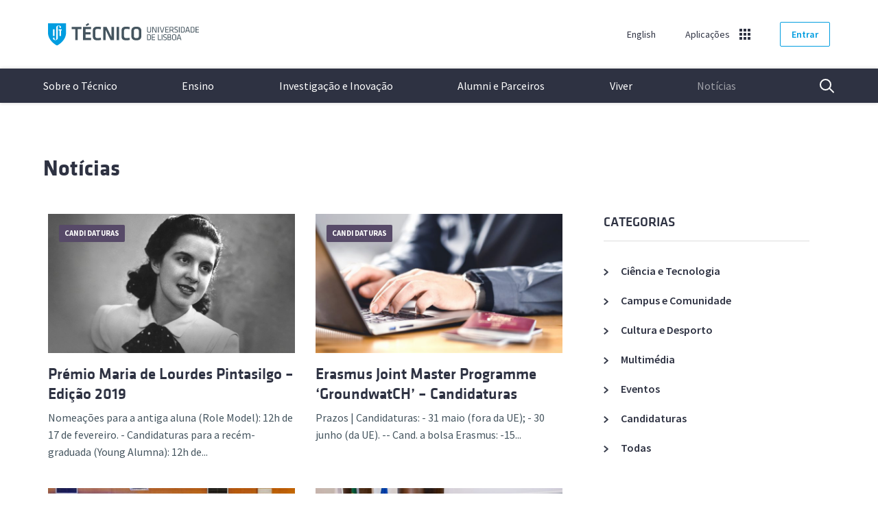

--- FILE ---
content_type: text/html; charset=UTF-8
request_url: https://tecnico.ulisboa.pt/pt/noticias/page/151/
body_size: 28309
content:
<!DOCTYPE html>
<html lang="pt-PT" class="no-js">
<head>
<!-- Google Tag Manager -->
<script>(function(w,d,s,l,i){w[l]=w[l]||[];w[l].push({'gtm.start':
new Date().getTime(),event:'gtm.js'});var f=d.getElementsByTagName(s)[0],
j=d.createElement(s),dl=l!='dataLayer'?'&l='+l:'';j.async=true;j.src=
'https://www.googletagmanager.com/gtm.js?id='+i+dl;f.parentNode.insertBefore(j,f);
})(window,document,'script','dataLayer','GTM-W2TRNM4');</script>
<!-- End Google Tag Manager -->
<meta charset="UTF-8">
<meta name="viewport" content="width=device-width, initial-scale=1">
<meta http-equiv="X-UA-Compatible" content="IE=edge">
<meta name="author" content="Técnico Lisboa">
<meta name="description" content="As últimas notícias do Técnico Lisboa
">
<link rel="author" href="/humans.txt" />
<link href="https://fonts.googleapis.com/css?family=Source+Sans+Pro:400,400i,600,700" rel="stylesheet">
<link rel="apple-touch-icon" href="/apple-touch-icon.png">
<link rel="alternate" type="application/rss+xml" title="Técnico Lisboa &raquo; Feed" href="https://tecnico.ulisboa.pt/pt/feed/" />
<script>if (document.documentElement.classList) document.documentElement.classList.remove('no-js'); else document.documentElement.className = "";</script>
<title>Notícias &#8211; Página 151 &#8211; Técnico Lisboa</title>
<link rel='dns-prefetch' href='//static.tecnico.ulisboa.pt' />
<link rel='dns-prefetch' href='//s.w.org' />
<link rel='stylesheet' id='tecnico-style-css'  href='https://static.tecnico.ulisboa.pt/themes/tecnico/style.css?ver=1.3.0' type='text/css' media='screen' />
<link rel='stylesheet' id='tecnico-print-style-css'  href='https://static.tecnico.ulisboa.pt/themes/tecnico/print.css?ver=4.9.22' type='text/css' media='print' />
<script type='text/javascript' src='//static.tecnico.ulisboa.pt/plugins/sitepress-multilingual-cms/templates/language-switchers/legacy-dropdown/script.min.js?ver=1'></script>

</head>

<body class="">
<!-- Google Tag Manager (noscript) -->
<noscript><iframe src="https://www.googletagmanager.com/ns.html?id=GTM-W2TRNM4" height="0%" width="0%" style="display:none;visibility:hidden" title="Google Tag Manager"></iframe></noscript>
<!-- End Google Tag Manager (noscript) -->
<a href="#main" class="sr-only">Saltar para o conteúdo</a>

	<header>
		<div class="pre-header container">
    		<div class="row">
	    		<div class="col-lg-12">

					<div class="header-top">

	                    <h1 class="logo-desktop vertical-centered">
	                    	<a href="https://tecnico.ulisboa.pt/pt/">Técnico Lisboa
	                        <svg width="220" height="33" viewBox="0 0 220 33" fill="none" xmlns="http://www.w3.org/2000/svg">
														<path class="graphic" fill="#009DE0" fill-rule="evenodd" clip-rule="evenodd" d="M0 0.48877V14.3306C0 26.487 13.1064 32.9999 13.1064 32.9999C13.1064 32.9999 26.2613 26.487 26.2613 14.3306V0.48877H0ZM7.19338 9.31713H9.55213L9.55617 19.0026H7.19136V9.31713H7.19338ZM14.2919 6.66822V21.9706C14.2919 23.9527 12.7045 24.9815 10.7477 24.9815C8.79079 24.9815 7.19136 24.1143 7.19136 22.4308H7.19338C7.19338 21.7701 7.72249 21.2342 8.37478 21.2342C9.02707 21.2342 9.55617 21.7701 9.55617 22.4308C9.55617 23.654 9.65311 24.4845 10.7477 24.4845C11.925 24.4845 11.925 23.652 11.925 21.9726V6.66822C11.925 4.68613 13.5123 3.65724 15.4692 3.65724C17.4261 3.65724 19.0275 4.52249 19.0275 6.20798H19.0255C19.0255 6.86867 18.4964 7.40459 17.8441 7.40459C17.1918 7.40459 16.6627 6.86867 16.6627 6.20798C16.6627 4.98682 16.5658 4.15635 15.4712 4.15635C14.2939 4.15635 14.2939 4.98886 14.2939 6.66822H14.2919ZM20.1201 10.9883H19.0275V19.0087H16.6607V10.9883H15.5702V9.31918H20.1201V10.9883Z"/>
														<g class="text" fill="#45555F">
															<path d="M150.253 5.625V11.6572C150.253 13.0297 149.47 14.1384 147.319 14.1384C145.168 14.1384 144.385 13.0297 144.385 11.6572V5.625H145.453V11.5938C145.453 12.6267 146.012 13.1688 147.317 13.1688C148.622 13.1688 149.183 12.6267 149.183 11.5938V5.625H150.251H150.253Z"/>
															<path d="M153.115 6.87071V14.0115H152.095V5.625H153.563L157.17 12.8026V5.625H158.19V14.0136H156.722L153.115 6.87275V6.87071Z"/>
															<path d="M161.407 14.0115H160.339V5.625H161.407V14.0136V14.0115Z"/>
															<path d="M162.863 5.625H163.895L166.32 13.0686L168.746 5.625H169.778L167.043 14.0136H165.601L162.867 5.625H162.863Z"/>
															<path d="M171.011 5.625H175.884V6.59457H172.08V9.22712H175.612V10.1967H172.08V13.044H175.897V14.0136H171.009V5.625H171.011Z"/>
															<path d="M180.386 10.9781H178.358V14.0136H177.29V5.625H180.448C182.226 5.625 182.848 6.40638 182.848 7.69095V8.89984C182.848 9.89395 182.486 10.5751 181.529 10.8512L183.68 14.0115H182.448L180.384 10.976L180.386 10.9781ZM180.412 6.59457H178.36V10.0208H180.412C181.432 10.0208 181.779 9.73031 181.779 8.91211V7.70322C181.779 6.87275 181.432 6.59457 180.412 6.59457Z"/>
															<path d="M186.64 14.1384C185.845 14.1384 184.887 13.987 184.178 13.6965L184.352 12.8149C185.111 13.0543 185.907 13.1811 186.664 13.1811C187.995 13.1811 188.268 12.8293 188.268 11.872C188.268 10.7388 188.256 10.6385 186.551 10.2478C184.55 9.79374 184.314 9.40305 184.314 7.66643C184.314 6.20594 184.912 5.50024 186.961 5.50024C187.682 5.50024 188.541 5.60047 189.199 5.77639L189.112 6.69481C188.454 6.54345 187.67 6.45549 186.986 6.45549C185.63 6.45549 185.382 6.73163 185.382 7.70324C185.382 8.861 185.382 8.91213 187.024 9.32737C189.225 9.8817 189.336 10.209 189.336 11.8454C189.336 13.3059 188.914 14.1384 186.638 14.1384H186.64Z"/>
															<path d="M191.933 14.0115H190.865V5.625H191.933V14.0136V14.0115Z"/>
															<path d="M196.552 5.625C198.579 5.625 199.214 6.69479 199.214 8.0305V11.6081C199.214 12.9438 198.579 14.0136 196.552 14.0136H193.654V5.625H196.552ZM194.724 13.042H196.515C197.772 13.042 198.143 12.5122 198.143 11.5303V8.10414C198.143 7.1223 197.77 6.59252 196.515 6.59252H194.724V13.0399V13.042Z"/>
															<path d="M207.035 14.0116H205.953L205.268 11.9968H201.75L201.077 14.0116H199.995L202.792 5.62305H204.234L207.031 14.0116H207.035ZM203.515 6.40647L202.035 11.0538H204.993L203.513 6.40647H203.515Z"/>
															<path d="M210.902 5.625C212.93 5.625 213.564 6.69479 213.564 8.0305V11.6081C213.564 12.9438 212.93 14.0136 210.902 14.0136H208.004V5.625H210.902ZM209.075 13.042H210.866C212.122 13.042 212.494 12.5122 212.494 11.5303V8.10414C212.494 7.1223 212.12 6.59252 210.866 6.59252H209.075V13.0399V13.042Z"/>
															<path d="M215.113 5.625H219.986V6.59457H216.181V9.22712H219.711V10.1967H216.181V13.044H219.998V14.0136H215.111V5.625H215.113Z"/>
															<path d="M147.345 16.6543C149.373 16.6543 150.007 17.7241 150.007 19.0598V22.6374C150.007 23.9731 149.373 25.0429 147.345 25.0429H144.447V16.6543H147.345ZM145.516 24.0713H147.307C148.563 24.0713 148.935 23.5415 148.935 22.5596V19.1334C148.935 18.1516 148.561 17.6218 147.307 17.6218H145.516V24.0692V24.0713Z"/>
															<path d="M151.213 16.6544H156.086V17.624H152.281V20.2565H155.811V21.2261H152.281V24.0714H156.098V25.0409H151.21V16.6523L151.213 16.6544Z"/>
															<path d="M161.296 24.0714H164.888V25.0409H160.225V16.6523H161.294V24.0693L161.296 24.0714Z"/>
															<path d="M166.779 25.0409H165.71V16.6523H166.779V25.0409Z"/>
															<path d="M170.347 25.1677C169.551 25.1677 168.594 25.0163 167.885 24.7258L168.059 23.8442C168.818 24.0836 169.614 24.2104 170.371 24.2104C171.702 24.2104 171.975 23.8586 171.975 22.9013C171.975 21.7681 171.963 21.6678 170.258 21.2771C168.257 20.823 168.021 20.4344 168.021 18.6957C168.021 17.2352 168.618 16.5295 170.67 16.5295C171.391 16.5295 172.249 16.6298 172.908 16.8057L172.821 17.7241C172.163 17.5727 171.379 17.4848 170.694 17.4848C169.339 17.4848 169.091 17.763 169.091 18.7325C169.091 19.8903 169.091 19.9414 170.733 20.3567C172.934 20.911 173.045 21.2383 173.045 22.8747C173.045 24.3352 172.623 25.1677 170.347 25.1677Z"/>
															<path d="M174.202 25.0409V16.6523H177.397C178.702 16.6523 179.35 17.2435 179.35 18.3522V19.3217C179.35 19.964 179.14 20.4426 178.405 20.7188C179.126 20.8456 179.623 21.3365 179.623 22.2304V23.2388C179.623 24.4109 178.815 25.0389 177.571 25.0389H174.2L174.202 25.0409ZM178.282 18.3787C178.282 17.8367 177.983 17.5851 177.336 17.5851H175.273V20.3056H177.163C177.971 20.3056 178.282 19.9272 178.282 19.3238V18.3787ZM178.554 22.2713C178.554 21.6045 178.181 21.2383 177.361 21.2383H175.273V24.1102H177.423C178.183 24.1102 178.554 23.7829 178.554 23.1529V22.2713Z"/>
															<path d="M186.887 22.6232C186.887 24.0202 186.028 25.1678 183.89 25.1678C181.751 25.1678 180.893 24.0223 180.893 22.6232V19.0722C180.893 17.6751 181.751 16.5276 183.89 16.5276C186.028 16.5276 186.887 17.6731 186.887 19.0722V22.6232ZM181.961 22.5986C181.961 23.6316 182.583 24.2105 183.888 24.2105C185.192 24.2105 185.814 23.6316 185.814 22.5986V19.0967C185.814 18.0638 185.192 17.4849 183.888 17.4849C182.583 17.4849 181.961 18.0638 181.961 19.0967V22.5986Z"/>
															<path d="M194.508 25.0409H193.426L192.741 23.0261H189.223L188.553 25.0409H187.47L190.267 16.6523H191.709L194.506 25.0409H194.508ZM190.99 17.4337L189.51 22.0811H192.468L190.988 17.4337H190.99Z"/>
															<path d="M39.7373 8.90205H34.3917V5.67017H48.7058V8.90205H43.3602V25.0594H39.7393V8.90205H39.7373Z"/>
															<path d="M51.008 5.67017H62.7351V8.90205H54.6289V13.5883H62.103V16.8202H54.6289V21.8275H62.7351V25.0594H51.008V5.67017Z"/>
															<path d="M65.3261 10.9986C65.3261 7.44559 67.3678 5.37964 72.1378 5.37964C73.919 5.37964 75.7587 5.61283 77.34 6.01988L76.9381 9.19244C75.3851 8.90198 73.5757 8.69743 72.2529 8.69743C69.7528 8.69743 68.947 9.57086 68.947 11.6368V19.0906C68.947 21.1586 69.7528 22.032 72.2529 22.032C73.5757 22.032 75.3851 21.8295 76.9381 21.537L77.34 24.7116C75.7587 25.1187 73.919 25.3519 72.1378 25.3519C67.3658 25.3519 65.3261 23.2839 65.3261 19.7329V10.9986Z"/>
															<path d="M84.0346 10.3584V25.0615H80.4984V5.67017H85.327L92.5992 20.4018V5.67017H96.1353V25.0615H91.3067L84.0346 10.3584Z"/>
															<path d="M103.609 25.0615H99.9884V5.67017H103.609V25.0615Z"/>
															<path d="M107.192 10.9986C107.192 7.44559 109.234 5.37964 114.004 5.37964C115.785 5.37964 117.625 5.61283 119.206 6.01988L118.804 9.19244C117.251 8.90198 115.441 8.69743 114.119 8.69743C111.619 8.69743 110.813 9.57086 110.813 11.6368V19.0906C110.813 21.1586 111.619 22.032 114.119 22.032C115.441 22.032 117.251 21.8295 118.804 21.537L119.206 24.7116C117.625 25.1187 115.785 25.3519 114.004 25.3519C109.232 25.3519 107.192 23.2839 107.192 19.7329V10.9986Z"/>
															<path d="M136.046 19.3831C136.046 22.615 134.206 25.3519 128.802 25.3519C123.398 25.3519 121.558 22.615 121.558 19.3831V11.3484C121.558 8.11651 123.398 5.37964 128.802 5.37964C134.206 5.37964 136.046 8.11651 136.046 11.3484V19.3831ZM125.181 19.1806C125.181 21.0154 126.1 22.12 128.802 22.12C131.504 22.12 132.423 21.0134 132.423 19.1806V11.5529C132.423 9.71814 131.504 8.61152 128.802 8.61152C126.1 8.61152 125.181 9.71814 125.181 11.5529V19.1806Z"/>
															<path d="M54.9278 2.56505C56.2647 1.72844 57.5753 0.893882 58.7123 0L60.0492 2.13345C58.7688 3.08461 57.7147 3.71871 56.1779 4.52668L54.9258 2.5671L54.9278 2.56505Z"/>
														</g>
													</svg>
	                    	</a>
	                    </h1>

						<div class="header-top-nav vertical-centered">

			            	<div class="site-language">
																<div id="language">
																		<a href="https://tecnico.ulisboa.pt/en/news/">English</a>
																	</div>
							</div>


		             		<div class="site-apps">
								<div id="app" data-adjust-height="1">
									<a href="#" aria-haspopup="true" aria-expanded="false">Aplicações</a>
									<div class="menu dropdown app-dropdown">
										<ul>
											<li class="go-back"><a href="#menu">Menu</a></li>
											<li><a href="//fenix.tecnico.ulisboa.pt" target="_blank">Fénix</a></li>
											<li><a href="//webmail.tecnico.ulisboa.pt" target="_blank">Webmail</a></li>
											<li><a href="//fenix.tecnico.ulisboa.pt/fenixedu-connect" target="_blank">Connect</a></li>
											<li><a href="//scholar.tecnico.ulisboa.pt" target="_blank">Repositório Institucional</a></li>
																																																																	</ul>
									</div>
									<div class="upper-arrow"></div>
								</div>
							</div>



							
							<div class="site-login">
								<a href="https://tecnico.ulisboa.pt/wp-login.php?redirect_to=https%3A%2F%2Ftecnico.ulisboa.pt%2Fpt%2Fnoticias%2Fcampus-e-comunidade%2Fengenheiro-carlos-moedas-distinguido-com-premio-universidade-de-coimbra%2F" class="btn-primary btn-outline btn-login">Entrar</a>
							</div>

							
						</div>

	                </div>
				</div>
			</div>
		</div>

		<div class="main-header">
			<h1 class="mobile-logo">
				<a href="https://tecnico.ulisboa.pt/pt/">Técnico Lisboa
					<svg width="220" height="33" viewBox="0 0 220 33" fill="none" xmlns="http://www.w3.org/2000/svg">
						<path class="graphic" fill-rule="evenodd" clip-rule="evenodd" d="M13.1064 32.9999C13.1064 32.9999 0 26.5173 0 14.4114V0.629272H26.2613V14.4114C26.2613 26.5152 13.1064 32.9999 13.1064 32.9999Z" fill="#009DE0"/>
						<path d="M20.1201 11.0835H19.0275V19.0693H16.6607V11.0835H15.5702V9.41956H20.1201V11.0835Z" fill="white"/>
						<path d="M9.55619 19.0631H7.19138L7.19339 9.41956H9.55417L9.55619 19.0631Z" fill="white"/>
						<path d="M15.4692 3.78406C13.5123 3.78406 11.925 4.80646 11.925 6.78202V22.0183C11.925 23.6904 11.925 24.5193 10.7477 24.5193C9.65312 24.5193 9.55619 23.6924 9.55619 22.4745C9.55619 21.8166 9.02708 21.283 8.37479 21.283C7.7225 21.283 7.19339 21.8166 7.19339 22.4745H7.19138C7.19138 24.1527 8.7908 25.0142 10.7477 25.0142C12.7046 25.0142 14.2919 23.9898 14.2919 22.0162V6.78202C14.2919 5.10992 14.2919 4.281 15.4712 4.281C16.5658 4.281 16.6627 5.10789 16.6627 6.32377C16.6627 6.98161 17.1918 7.51522 17.8441 7.51522C18.4964 7.51522 19.0255 6.98161 19.0255 6.32377H19.0275C19.0275 4.6476 17.4281 3.78406 15.4692 3.78406Z" fill="white"/>
						<path d="M150.253 5.60083V11.6069C150.253 12.9735 149.47 14.0774 147.319 14.0774C145.168 14.0774 144.385 12.9735 144.385 11.6069V5.60083H145.453V11.5438C145.453 12.5723 146.012 13.112 147.317 13.112C148.622 13.112 149.183 12.5723 149.183 11.5438V5.60083H150.251H150.253Z" fill="#45555F"/>
						<path d="M153.115 6.84116V13.9511H152.095V5.60083H153.563L157.17 12.7475V5.60083H158.19V13.9532H156.722L153.115 6.84319V6.84116Z" fill="#45555F"/>
						<path d="M161.407 13.9511H160.339V5.60083H161.407V13.9532V13.9511Z" fill="#45555F"/>
						<path d="M162.863 5.60083H163.895L166.32 13.0122L168.746 5.60083H169.778L167.043 13.9532H165.601L162.867 5.60083H162.863Z" fill="#45555F"/>
						<path d="M171.011 5.60083H175.884V6.56621H172.08V9.18739H175.612V10.1528H172.08V12.9878H175.897V13.9532H171.009V5.60083H171.011Z" fill="#45555F"/>
						<path d="M180.386 10.9308H178.358V13.9532H177.29V5.60083H180.449C182.226 5.60083 182.848 6.37883 182.848 7.65786V8.86152C182.848 9.85134 182.486 10.5295 181.529 10.8045L183.68 13.9511H182.448L180.384 10.9287L180.386 10.9308ZM180.412 6.56621H178.36V9.97761H180.412C181.432 9.97761 181.779 9.68841 181.779 8.87374V7.67008C181.779 6.84319 181.432 6.56621 180.412 6.56621Z" fill="#45555F"/>
						<path d="M186.64 14.0774C185.845 14.0774 184.887 13.9267 184.178 13.6375L184.352 12.7597C185.111 12.9979 185.907 13.1242 186.664 13.1242C187.995 13.1242 188.268 12.7739 188.268 11.8208C188.268 10.6924 188.256 10.5927 186.551 10.2037C184.55 9.75151 184.314 9.36251 184.314 7.63339C184.314 6.17921 184.912 5.47656 186.961 5.47656C187.682 5.47656 188.541 5.57636 189.199 5.75151L189.112 6.66597C188.454 6.51526 187.67 6.42768 186.986 6.42768C185.63 6.42768 185.382 6.70263 185.382 7.67005C185.382 8.82279 185.382 8.87371 187.024 9.28715C189.225 9.83909 189.336 10.165 189.336 11.7943C189.336 13.2485 188.914 14.0774 186.638 14.0774H186.64Z" fill="#45555F"/>
						<path d="M191.933 13.9511H190.865V5.60083H191.933V13.9532V13.9511Z" fill="#45555F"/>
						<path d="M196.552 5.60083C198.579 5.60083 199.214 6.666 199.214 7.99594V11.5581C199.214 12.888 198.579 13.9532 196.552 13.9532H193.654V5.60083H196.552ZM194.724 12.9858H196.515C197.772 12.9858 198.143 12.4583 198.143 11.4807V8.06926C198.143 7.09166 197.77 6.56417 196.515 6.56417H194.724V12.9837V12.9858Z" fill="#45555F"/>
						<path d="M207.035 13.9511H205.953L205.268 11.945H201.75L201.077 13.9511H199.995L202.792 5.59875H204.234L207.031 13.9511H207.035ZM203.515 6.3788L202.035 11.0061H204.993L203.513 6.3788H203.515Z" fill="#45555F"/>
						<path d="M210.902 5.60083C212.93 5.60083 213.564 6.666 213.564 7.99594V11.5581C213.564 12.888 212.93 13.9532 210.902 13.9532H208.004V5.60083H210.902ZM209.075 12.9858H210.866C212.122 12.9858 212.494 12.4583 212.494 11.4807V8.06926C212.494 7.09166 212.12 6.56417 210.866 6.56417H209.075V12.9837V12.9858Z" fill="#45555F"/>
						<path d="M215.113 5.60083H219.986V6.56621H216.181V9.18739H219.711V10.1528H216.181V12.9878H219.998V13.9532H215.111V5.60083H215.113Z" fill="#45555F"/>
						<path d="M147.345 16.5825C149.373 16.5825 150.007 17.6477 150.007 18.9776V22.5397C150.007 23.8697 149.373 24.9349 147.345 24.9349H144.447V16.5825H147.345ZM145.516 23.9674H147.307C148.563 23.9674 148.935 23.44 148.935 22.4624V19.051C148.935 18.0734 148.561 17.5459 147.307 17.5459H145.516V23.9654V23.9674Z" fill="#45555F"/>
						<path d="M151.213 16.5825H156.086V17.5479H152.281V20.169H155.811V21.1344H152.281V23.9674H156.098V24.9328H151.21V16.5804L151.213 16.5825Z" fill="#45555F"/>
						<path d="M161.296 23.9674H164.888V24.9328H160.225V16.5804H161.294V23.9654L161.296 23.9674Z" fill="#45555F"/>
						<path d="M166.779 24.9328H165.71V16.5804H166.779V24.9328Z" fill="#45555F"/>
						<path d="M170.347 25.0591C169.551 25.0591 168.594 24.9084 167.885 24.6191L168.059 23.7413C168.818 23.9796 169.614 24.1059 170.371 24.1059C171.702 24.1059 171.975 23.7556 171.975 22.8024C171.975 21.6741 171.963 21.5743 170.258 21.1853C168.257 20.7332 168.021 20.3462 168.021 18.6151C168.021 17.1609 168.618 16.4583 170.67 16.4583C171.391 16.4583 172.249 16.558 172.908 16.7332L172.821 17.6477C172.163 17.4969 171.379 17.4094 170.694 17.4094C169.339 17.4094 169.091 17.6864 169.091 18.6517C169.091 19.8045 169.091 19.8554 170.733 20.2688C172.934 20.8208 173.045 21.1466 173.045 22.776C173.045 24.2301 172.623 25.0591 170.347 25.0591Z" fill="#45555F"/>
						<path d="M174.202 24.9328V16.5804H177.397C178.702 16.5804 179.35 17.169 179.35 18.2729V19.2383C179.35 19.8778 179.14 20.3544 178.405 20.6293C179.126 20.7556 179.623 21.2444 179.623 22.1344V23.1385C179.623 24.3055 178.815 24.9307 177.571 24.9307H174.2L174.202 24.9328ZM178.282 18.2994C178.282 17.7597 177.983 17.5092 177.336 17.5092H175.273V20.2179H177.163C177.971 20.2179 178.282 19.8411 178.282 19.2403V18.2994ZM178.554 22.1751C178.554 21.5112 178.181 21.1466 177.361 21.1466H175.273V24.0061H177.423C178.183 24.0061 178.554 23.6802 178.554 23.0529V22.1751Z" fill="#45555F"/>
						<path d="M186.887 22.5254C186.887 23.9165 186.028 25.059 183.89 25.059C181.751 25.059 180.893 23.9185 180.893 22.5254V18.9898C180.893 17.5987 181.751 16.4562 183.89 16.4562C186.028 16.4562 186.887 17.5967 186.887 18.9898V22.5254ZM181.961 22.501C181.961 23.5295 182.583 24.1059 183.888 24.1059C185.192 24.1059 185.814 23.5295 185.814 22.501V19.0142C185.814 17.9857 185.192 17.4093 183.888 17.4093C182.583 17.4093 181.961 17.9857 181.961 19.0142V22.501Z" fill="#45555F"/>
						<path d="M194.508 24.9328H193.426L192.741 22.9267H189.223L188.553 24.9328H187.47L190.267 16.5804H191.709L194.506 24.9328H194.508ZM190.99 17.3584L189.51 21.9857H192.468L190.988 17.3584H190.99Z" fill="#45555F"/>
						<path d="M39.7373 8.86355H34.3917V5.64563H48.7058V8.86355H43.3602V24.9511H39.7393V8.86355H39.7373Z" fill="#45555F"/>
						<path d="M51.008 5.64563H62.7351V8.86355H54.6289V13.5295H62.103V16.7475H54.6289V21.7332H62.7351V24.9511H51.008V5.64563Z" fill="#45555F"/>
						<path d="M65.3261 10.9512C65.3261 7.41347 67.3678 5.35645 72.1378 5.35645C73.919 5.35645 75.7587 5.58862 77.34 5.99392L76.9381 9.15278C75.3851 8.86357 73.5757 8.65991 72.2529 8.65991C69.7528 8.65991 68.947 9.52956 68.947 11.5866V19.0082C68.947 21.0672 69.7528 21.9369 72.2529 21.9369C73.5757 21.9369 75.3851 21.7353 76.9381 21.444L77.34 24.6049C75.7587 25.0102 73.919 25.2424 72.1378 25.2424C67.3658 25.2424 65.3261 23.1833 65.3261 19.6477V10.9512Z" fill="#45555F"/>
						<path d="M84.0346 10.3137V24.9532H80.4984V5.64563H85.327L92.5992 20.3137V5.64563H96.1353V24.9532H91.3067L84.0346 10.3137Z" fill="#45555F"/>
						<path d="M103.609 24.9532H99.9884V5.64563H103.609V24.9532Z" fill="#45555F"/>
						<path d="M107.192 10.9512C107.192 7.41347 109.234 5.35645 114.004 5.35645C115.785 5.35645 117.625 5.58862 119.206 5.99392L118.804 9.15278C117.251 8.86357 115.441 8.65991 114.119 8.65991C111.619 8.65991 110.813 9.52956 110.813 11.5866V19.0082C110.813 21.0672 111.619 21.9369 114.119 21.9369C115.441 21.9369 117.251 21.7353 118.804 21.444L119.206 24.6049C117.625 25.0102 115.785 25.2424 114.004 25.2424C109.232 25.2424 107.192 23.1833 107.192 19.6477V10.9512Z" fill="#45555F"/>
						<path d="M136.046 19.2994C136.046 22.5173 134.206 25.2424 128.802 25.2424C123.398 25.2424 121.558 22.5173 121.558 19.2994V11.2994C121.558 8.0815 123.398 5.35645 128.802 5.35645C134.206 5.35645 136.046 8.0815 136.046 11.2994V19.2994ZM125.181 19.0978C125.181 20.9247 126.1 22.0245 128.802 22.0245C131.504 22.0245 132.423 20.9226 132.423 19.0978V11.5031C132.423 9.6762 131.504 8.57437 128.802 8.57437C126.1 8.57437 125.181 9.6762 125.181 11.5031V19.0978Z" fill="#45555F"/>
						<path d="M54.9278 2.55397C56.2647 1.72098 57.5753 0.89002 58.7123 0L60.0492 2.12424C58.7688 3.07128 57.7147 3.70265 56.1779 4.50713L54.9258 2.55601L54.9278 2.55397Z" fill="#45555F"/>
					</svg>
				</a>
			</h1>

			<nav class="site-nav menu" aria-label="Menu de navegação">
	<ul class="primary-nav">

		
				<li class="has-children">
			<a href="https://tecnico.ulisboa.pt/pt/sobre-o-tecnico/" class="first" aria-haspopup="true" aria-expanded="false">Sobre o Técnico</a>

			<ul class="secondary-nav is-hidden">

				<li class="go-back"><a href="#menu">Menu</a></li>

				<li class="intro">
					<a href="https://tecnico.ulisboa.pt/pt/sobre-o-tecnico/">
						Sobre o Técnico						<span>Com uma comunidade de mais de 12.000 pessoas, o Técnico é a maior Escola de Arquitetura, Engenharia, Ciência e Tecnologia em Portugal.</span>
					</a>
				</li>

								<li class="has-children">
					<a href="https://tecnico.ulisboa.pt/pt/sobre-o-tecnico/institucional/">Institucional</a>

					<ul class="is-hidden">
						<li class="go-back"><a href="#back">Voltar</a></li>

						<li class="mobile-only"><a href="https://tecnico.ulisboa.pt/pt/sobre-o-tecnico/institucional/">Institucional</a></li>
												<li><a href="https://tecnico.ulisboa.pt/pt/sobre-o-tecnico/institucional/apresentacao/">Apresentação</a></li>
												<li><a href="https://tecnico.ulisboa.pt/pt/sobre-o-tecnico/institucional/historia/">História</a></li>
												<li><a href="https://tecnico.ulisboa.pt/pt/sobre-o-tecnico/institucional/organizacao/">Organização</a></li>
												<li><a href="https://tecnico.ulisboa.pt/pt/sobre-o-tecnico/institucional/documentos-e-legislacao/">Documentos e Legislação</a></li>
												<li><a href="https://tecnico.ulisboa.pt/pt/sobre-o-tecnico/institucional/redes-sociais/">Redes Sociais</a></li>
												<li><a href="https://tecnico.ulisboa.pt/pt/sobre-o-tecnico/institucional/logo-e-manual-de-identidade/">Logo e Manual de Identidade</a></li>
					</ul>
				</li>

								<li class="has-children">
					<a href="https://tecnico.ulisboa.pt/pt/sobre-o-tecnico/campi/">Campi</a>

					<ul class="is-hidden">
						<li class="go-back"><a href="#back">Voltar</a></li>

						<li class="mobile-only"><a href="https://tecnico.ulisboa.pt/pt/sobre-o-tecnico/campi/">Campi</a></li>
												<li><a href="https://tecnico.ulisboa.pt/pt/sobre-o-tecnico/campi/alameda/">Alameda</a></li>
												<li><a href="https://tecnico.ulisboa.pt/pt/sobre-o-tecnico/campi/taguspark/">Taguspark</a></li>
												<li><a href="https://tecnico.ulisboa.pt/pt/sobre-o-tecnico/campi/tecnologico-e-nuclear/">Tecnológico e Nuclear</a></li>
					</ul>
				</li>

								<li class="has-children">
					<a href="https://tecnico.ulisboa.pt/pt/contactos/">Contactos</a>

					<ul class="is-hidden">
						<li class="go-back"><a href="#back">Voltar</a></li>

						<li><a href="https://tecnico.ulisboa.pt/pt/contactos/#gerais-administrativos">Gerais e Administrativos</a></li>
						<li><a href="https://tecnico.ulisboa.pt/pt/contactos/#departamentos-ensino">Departamentos de Ensino</a></li>
						<li><a href="https://tecnico.ulisboa.pt/pt/contactos/#centros-investigacao">Centros de Investigação</a></li>
						<li><a href="https://tecnico.ulisboa.pt/pt/contactos/#outros-servicos">Outros Serviços</a></li>
					</ul>
				</li>

			</ul>
		</li>

				<li class="has-children">
			<a href="https://tecnico.ulisboa.pt/pt/ensino/" aria-haspopup="true" aria-expanded="false">Ensino</a>

			<ul class="secondary-nav is-hidden">

				<li class="go-back"><a href="#menu">Menu</a></li>

				<li class="intro">
					<a href="https://tecnico.ulisboa.pt/pt/ensino/">
						Ensino						<span>Um dos fatores diferenciadores do Técnico é a sua oferta formativa, que é composta por mais de 80 cursos de 1.º, 2.º e 3.º ciclos e com um forte investimento em formação contínua. </span>
					</a>
				</li>

								<li class="has-children">
					<a href="https://tecnico.ulisboa.pt/pt/ensino/cursos/">Cursos</a>

					<ul class="is-hidden">
						<li class="go-back"><a href="#back">Voltar</a></li>

						<li class="mobile-only"><a href="https://tecnico.ulisboa.pt/pt/ensino/cursos/">Cursos</a></li>
												<li>
							<a href="https://tecnico.ulisboa.pt/pt/ensino/cursos/modelo-de-ensino/">Modelo de Ensino</a>
						</li>
												<li>
							<a href="https://tecnico.ulisboa.pt/pt/ensino/cursos/licenciaturas/">Licenciaturas</a>
						</li>
												<li>
							<a href="https://tecnico.ulisboa.pt/pt/ensino/cursos/mestrados-integrados/">Mestrados Integrados</a>
						</li>
												<li>
							<a href="https://tecnico.ulisboa.pt/pt/ensino/cursos/mestrados/">Mestrados</a>
						</li>
												<li>
							<a href="https://tecnico.ulisboa.pt/pt/ensino/minors/">Minors</a>
						</li>
												<li>
							<a href="https://tecnico.ulisboa.pt/pt/ensino/cursos/doutoramentos/">Doutoramentos</a>
						</li>
												<li>
							<a href="https://tecnico.ulisboa.pt/pt/ensino/cursos/cursos-online/">Cursos Online</a>
						</li>
												<li>
							<a href="https://tecnico.ulisboa.pt/pt/ensino/cursos/formacao-avancada/">Formação Avançada</a>
						</li>

					</ul>
				</li>

								<li class="has-children">
					<a href="https://tecnico.ulisboa.pt/pt/ensino/estudar-no-tecnico/">Estudar no Técnico</a>

					<ul class="is-hidden">
						<li class="go-back"><a href="#back">Voltar</a></li>

						<li class="mobile-only"><a href="https://tecnico.ulisboa.pt/pt/ensino/estudar-no-tecnico/">Estudar no Técnico</a></li>
						
												<li><a href="https://tecnico.ulisboa.pt/pt/ensino/estudar-no-tecnico/informacoes-academicas/">Informações Académicas</a></li>
												<li><a href="https://tecnico.ulisboa.pt/pt/ensino/estudar-no-tecnico/concursos-de-acesso/">Concursos de Acesso</a></li>
												<li><a href="https://tecnico.ulisboa.pt/pt/ensino/estudar-no-tecnico/programas-de-mobilidade/">Programas de Mobilidade</a></li>
												<li><a href="https://tecnico.ulisboa.pt/pt/ensino/estudar-no-tecnico/apoio-ao-estudante/">Apoio ao Estudante</a></li>
												<li><a href="https://tecnico.ulisboa.pt/pt/ensino/estudar-no-tecnico/perguntas-frequentes/">Perguntas Frequentes</a></li>
					</ul>
				</li>

								<li class="has-children">
					<a href="https://tecnico.ulisboa.pt/pt/recursos/">Recursos</a>

					<ul class="is-hidden">
						<li class="go-back"><a href="#back">Voltar</a></li>

						<li><a href="https://tecnico.ulisboa.pt/pt/recursos/#biblioteca-central">Biblioteca Central</a></li>
						<li><a href="https://tecnico.ulisboa.pt/pt/recursos/#espacos-estudo">Espaços de Estudo</a></li>
						<li><a href="https://tecnico.ulisboa.pt/pt/recursos/#repositorio-institucional">Repositório Institucional</a></li>
						<li><a href="https://tecnico.ulisboa.pt/pt/recursos/#equipamento-audiovisual">Equipamento Audiovisual</a></li>
						<li><a href="https://tecnico.ulisboa.pt/pt/recursos/#software">Software</a></li>
						<li><a href="https://tecnico.ulisboa.pt/pt/recursos/#banco-imagens">Banco de Imagens</a></li>
						<li><a href="https://tecnico.ulisboa.pt/pt/recursos/#emprego">Emprego</a></li>
												<li><a href="https://tecnico.ulisboa.pt/pt/recursos/acreditacoes-a3es/">Acreditações A3ES</a></li>
					</ul>
				</li>
			</ul>
		</li>

				<li class="has-children">
			<a href="https://tecnico.ulisboa.pt/pt/investigacao-e-inovacao/" aria-haspopup="true" aria-expanded="false">Investigação e Inovação</a>

			<ul class="secondary-nav is-hidden">

				<li class="go-back"><a href="#menu">Menu</a></li>

				<li class="intro">
					<a href="https://tecnico.ulisboa.pt/pt/investigacao-e-inovacao/">
						Investigação e Inovação						<span>Com 23 unidades de I&amp;D, organizadas em mais de 50 grupos de trabalho, o Técnico investe na inovação e empreendedorismo enquanto catalisadores da transferência de tecnologia.</span>
					</a>
				</li>

								<li class="has-children">
					<a href="https://tecnico.ulisboa.pt/pt/investigacao-e-inovacao/id/">I&#038;D</a>

					<ul class="is-hidden">
						<li class="go-back"><a href="#back">Voltar</a></li>

						<li class="mobile-only"><a href="https://tecnico.ulisboa.pt/pt/investigacao-e-inovacao/id/">I&#038;D</a></li>
												<li><a href="https://tecnico.ulisboa.pt/pt/investigacao-e-inovacao/id/a-investigacao-no-tecnico/">A Investigação no Técnico</a></li>
												<li><a href="https://tecnico.ulisboa.pt/pt/investigacao-e-inovacao/id/areas-e-centros/">Unidades de Investigação</a></li>
												<li><a href="https://tecnico.ulisboa.pt/pt/investigacao-e-inovacao/id/laboratorios-associados/">Laboratórios Associados</a></li>
												<li><a href="https://tecnico.ulisboa.pt/pt/investigacao-e-inovacao/id/projetos-em-destaque/">Projetos em Destaque</a></li>
												<li><a href="https://tecnico.ulisboa.pt/pt/investigacao-e-inovacao/id/excelencia-na-investigacao-hrs4r/">Excelência na Investigação (HRS4R)</a></li>

					</ul>
				</li>

								<li class="has-children">
					<a href="https://tecnico.ulisboa.pt/pt/investigacao-e-inovacao/inovacao/">Inovação</a>

					<ul class="is-hidden">
						<li class="go-back"><a href="#back">Voltar</a></li>

						<li class="mobile-only"><a href="https://tecnico.ulisboa.pt/pt/investigacao-e-inovacao/inovacao/">Inovação</a></li>
												<li><a href="https://tecnico.ulisboa.pt/pt/investigacao-e-inovacao/inovacao/transferencia-de-tecnologia/">Transferência de Tecnologia</a></li>
												<li><a href="https://tecnico.ulisboa.pt/pt/investigacao-e-inovacao/inovacao/propriedade-intelectual/">Propriedade Intelectual</a></li>
												<li><a href="https://tecnico.ulisboa.pt/pt/alumni-e-parceiros/parcerias-empresariais/">Parcerias Empresariais</a></li>
												<li><a href="https://tecnico.ulisboa.pt/pt/investigacao-e-inovacao/inovacao/empreendedorismo/">Empreendedorismo</a></li>
					</ul>
				</li>

								<li>
					<a href="https://tecnico.ulisboa.pt/pt/recursos/">Recursos</a>

					<ul class="is-hidden">
						<li class="go-back"><a href="#back">Voltar</a></li>

						<li><a href="https://tecnico.ulisboa.pt/pt/recursos/#emprego-investigadores">Emprego para Investigadores</a></li>
						<li><a href="https://tecnico.ulisboa.pt/pt/recursos/#procurar-especialista">Procurar um Especialista</a></li>
						<li><a href="https://tecnico.ulisboa.pt/pt/recursos/#repositorio-institucional">Repositório Institucional</a></li>
						<li><a href="https://tecnico.ulisboa.pt/pt/recursos/#software">Software</a></li>
					</ul>
				</li>
			</ul>
		</li>


				<li class="has-children">
			<a href="https://tecnico.ulisboa.pt/pt/alumni-e-parceiros/" aria-haspopup="true" aria-expanded="false">Alumni e Parceiros</a>

			<ul class="secondary-nav is-hidden">

				<li class="go-back"><a href="#menu">Menu</a></li>

				<li class="intro">
					<a href="https://tecnico.ulisboa.pt/pt/alumni-e-parceiros/">
						Alumni e Parceiros						<span>Uma das grandes marcas distintivas do Técnico é a oferta formativa que disponibiliza aos seus alumni, com uma forte vertente prática, adequada às exigências do mercado de trabalho.</span>
					</a>
				</li>

								<li>
					<a href="https://tecnico.ulisboa.pt/pt/alumni-e-parceiros/alumni/">Alumni</a>

					<ul class="is-hidden">
						<li class="go-back"><a href="#back">Voltar</a></li>
						<li class="has-image">
							<a href="https://tecnico.ulisboa.pt/pt/alumni-e-parceiros/alumni/">
								<img src="https://static.tecnico.ulisboa.pt/themes/tecnico/img/alumni.jpg" alt="Alumni">
							</a>
						</li>
					</ul>
				</li>

								<li>
					<a href="https://tecnico.ulisboa.pt/pt/alumni-e-parceiros/parcerias-empresariais/">Parcerias Empresariais</a>

					<ul class="is-hidden">
						<li class="go-back"><a href="#back">Voltar</a></li>
						<li class="has-image">
							<a href="https://tecnico.ulisboa.pt/pt/alumni-e-parceiros/parcerias-empresariais/">
								<img src="https://static.tecnico.ulisboa.pt/themes/tecnico/img/partnerships.jpg" alt="Parcerias Empresariais">
							</a>
						</li>
					</ul>
				</li>

								<li>
					<a href="https://tecnico.ulisboa.pt/pt/alumni-e-parceiros/recrutamento/">Recrutamento</a>

					<ul class="is-hidden">
						<li class="go-back"><a href="#back">Voltar</a></li>
						<li class="has-image">
							<a href="https://tecnico.ulisboa.pt/pt/alumni-e-parceiros/recrutamento/">
								<img src="https://static.tecnico.ulisboa.pt/themes/tecnico/img/recruitment.jpg" alt="Recrutamento">
							</a>
						</li>
					</ul>
				</li>

			</ul>
		</li>

				<li class="has-children">
			<a href="https://tecnico.ulisboa.pt/pt/viver/" aria-haspopup="true" aria-expanded="false">Viver</a>

			<ul class="secondary-nav is-hidden">

				<li class="go-back"><a href="#menu">Menu</a></li>

				<li class="intro">
					<a href="https://tecnico.ulisboa.pt/pt/viver/">
						Viver						<span>Com 3 três campi situados em Lisboa, Oeiras e Loures, o Técnico é uma realidade cheia de contrastes entre a proximidade do mar e do rio e o centro de Lisboa, proporcionando uma vivência singular.</span>
					</a>
				</li>

								<li class="has-children">
					<a href="https://tecnico.ulisboa.pt/pt/viver/dia-a-dia/">Dia a dia</a>

					<ul class="is-hidden">
						<li class="go-back"><a href="#back">Voltar</a></li>

						<li class="mobile-only"><a href="https://tecnico.ulisboa.pt/pt/viver/dia-a-dia/">Dia a dia</a></li>
												<li><a href="https://tecnico.ulisboa.pt/pt/viver/dia-a-dia/conhecer-lisboa/">Conhecer Lisboa</a></li>
												<li><a href="https://tecnico.ulisboa.pt/pt/sobre-o-tecnico/campi/">Campi</a></li>
												<li><a href="https://tecnico.ulisboa.pt/pt/viver/dia-a-dia/cultura-e-desporto/">Cultura e Desporto <span class="sr-only">no Técnico</span></a></li>
												<li><a href="https://tecnico.ulisboa.pt/pt/viver/dia-a-dia/protocolos-e-acordos/">Protocolos e Acordos</a></li>
												<li><a href="https://tecnico.ulisboa.pt/pt/viver/dia-a-dia/associacao-dos-estudantes/">Associação dos Estudantes</a></li>
												<li><a href="https://tecnico.ulisboa.pt/pt/viver/dia-a-dia/nucleos-de-estudantes/">Núcleos de Estudantes</a></li>
												<li><a href="https://tecnico.ulisboa.pt/pt/viver/dia-a-dia/diversidade-e-igualdade-de-genero/">Diversidade e Igualdade de Género</a></li>
					</ul>
				</li>

								<li class="has-children">
					<a href="https://tecnico.ulisboa.pt/pt/viver/servicos/">Serviços</a>

					<ul class="is-hidden">
						<li class="go-back"><a href="#back">Voltar</a></li>

						<li class="mobile-only"><a href="https://tecnico.ulisboa.pt/pt/viver/servicos/">Serviços</a></li>
												<li><a href="https://tecnico.ulisboa.pt/pt/viver/servicos/cartao-de-identificacao/">Cartão de Identificação</a></li>
												<li><a href="https://tecnico.ulisboa.pt/pt/viver/servicos/aplicacoes-moveis/">Aplicações Móveis</a></li>
												<li><a href="https://tecnico.ulisboa.pt/pt/viver/servicos/mobilidade-e-transportes/">Mobilidade e Transportes</a></li>
												<li><a href="https://tecnico.ulisboa.pt/pt/viver/servicos/servicos-informaticos/">Serviços Informáticos</a></li>
												<li><a href="https://tecnico.ulisboa.pt/pt/viver/servicos/servicos-de-saude/">Serviços de Saúde</a></li>
												<li><a href="https://tecnico.ulisboa.pt/pt/ensino/estudar-no-tecnico/apoio-ao-estudante/">Apoio ao Estudante</a></li>
												<li><a href="https://tecnico.ulisboa.pt/pt/viver/servicos/loja/">Loja</a></li>
					</ul>
				</li>

								<li class="has-children">
					<a href="https://tecnico.ulisboa.pt/pt/viver/residencias/">Residências</a>

					<ul class="is-hidden">
						<li class="go-back"><a href="#back">Voltar</a></li>

						<li class="mobile-only"><a href="https://tecnico.ulisboa.pt/pt/viver/residencias/">Residências</a></li>
												<li><a href="https://tecnico.ulisboa.pt/pt/viver/residencias/eng-o-duarte-pacheco/">Eng.º Duarte Pacheco</a></li>
												<li><a href="https://tecnico.ulisboa.pt/pt/viver/residencias/prof-ramoa-ribeiro/">Prof. Ramôa Ribeiro</a></li>

					</ul>
				</li>

			</ul>
		</li>

				<li class="has-children active">
			<a href="https://tecnico.ulisboa.pt/pt/noticias/" aria-haspopup="true" aria-expanded="false">Notícias</a>

			<ul class="secondary-nav is-hidden">

				<li class="go-back"><a href="#menu">Menu</a></li>

				<li class="active">
					<a href="https://tecnico.ulisboa.pt/pt/noticias/">Notícias</a>

					<ul class="is-hidden">
						<li class="go-back"><a href="#back">Voltar</a></li>
						<li class="has-image">
							<a href="https://tecnico.ulisboa.pt/pt/noticias/">
								<img src="https://static.tecnico.ulisboa.pt/themes/tecnico/img/news.jpg" alt="As últimas notícias e eventos">
								As últimas notícias e eventos							</a>
						</li>
					</ul>
				</li>

				
				<li>
				<a href="https://tecnico.ulisboa.pt/pt/eventos/">Eventos</a>

					<ul class="is-hidden">
						<li class="go-back"><a href="#back">Voltar</a></li>
						<li class="has-image">
							<a href="https://tecnico.ulisboa.pt/pt/eventos/">
								<img src="https://static.tecnico.ulisboa.pt/themes/tecnico/img/events.jpg" alt="Todos os eventos públicos a ocorrer dentro e fora do Técnico">
								Todos os eventos públicos a ocorrer dentro e fora do Técnico							</a>
						</li>
					</ul>
				</li>

				<li class="has-children">
										<a href="https://tecnico.ulisboa.pt/pt/noticias/">Categorias</a>

					<ul class="is-hidden">
						<li class="go-back"><a href="#back">Voltar</a></li>
												<li><a href="https://tecnico.ulisboa.pt/pt/noticias/ciencia-tecnologia/">Ciência e Tecnologia</a></li>
												<li><a href="https://tecnico.ulisboa.pt/pt/noticias/campus-e-comunidade/">Campus e Comunidade</a></li>
												<li><a href="https://tecnico.ulisboa.pt/pt/noticias/cultura-e-desporto/">Cultura e Desporto</a></li>
												<li><a href="https://tecnico.ulisboa.pt/pt/noticias/multimedia/">Multimédia</a></li>
												<li><a href="https://tecnico.ulisboa.pt/pt/eventos/">Eventos</a></li>
												<li class="active"><a href="https://tecnico.ulisboa.pt/pt/noticias/">Todas</a></li>
					</ul>
				</li>

				<li class="has-children">
					<a href="#" class="no-link">Mais</a>

					<ul class="is-hidden">
						<li class="go-back"><a href="#back">Voltar</a></li>
												<li><a href="https://tecnico.ulisboa.pt/pt/noticia/submissao-de-noticias/">Submissão de Notícias e Eventos</a></li>
																				<li><a href="https://tecnico.ulisboa.pt/pt/noticia/tecnico-nos-media/">Técnico nos Media</a></li>
																		<li><a href="https://tecnico.ulisboa.pt/pt/noticia/newsletter/">Newsletter</a></li>
												<li><a href="https://tecnico.ulisboa.pt/pt/noticia/revista/">Revista &#8220;Valores Próprios&#8221;</a></li>
					</ul>
				</li>
			</ul>
		</li>

		<li class="has-children app-menu-mobile">
			<a href="#">Aplicações</a>
		</li>

		
		<li class="language-menu-mobile">
			<a href="https://tecnico.ulisboa.pt/en/news/">English</a>
		</li>
		
		
		<li class="login-menu-mobile">
			<a href="https://tecnico.ulisboa.pt/wp-login.php?redirect_to=https%3A%2F%2Ftecnico.ulisboa.pt%2Fpt%2Fnoticias%2Fcampus-e-comunidade%2Fengenheiro-carlos-moedas-distinguido-com-premio-universidade-de-coimbra%2F" class="btn-primary">Entrar</a>
		</li>
		

		<li class="search-icon"><a href="https://tecnico.ulisboa.pt/pt/pesquisa/" class="search-trigger" aria-haspopup="true" aria-expanded="false">Pesquisa <span></span></a></li>

	</ul>
</nav>
			<div class="header-buttons">
				<a href="https://tecnico.ulisboa.pt/pt/pesquisa/" class="search-trigger" aria-haspopup="true" aria-expanded="false">Pesquisa <span></span></a>
				<a href="https://tecnico.ulisboa.pt/pt/mapa-do-site/" class="nav-trigger" aria-haspopup="true" aria-expanded="false">Menu Principal <span></span></a>
			</div>
		</div>

	</header>

	<main class="main-content" id="main">

	<section class="page-header-category">
		<div class="header-content-category">
								<h1 class="category"><a href="">Notícias</a></h1>
		</div>
	</section>

	<section class="category-news">
		<div class="container">
			<div class="row">

				<!-- Main content -->
				<div class="col-lg-8">

				<!-- Latest Articles -->
				<div class="latest-articles">

					

					
													<div class="row">
							

<article class="blog-article col-md-6">
    <header>
                    <a href="https://tecnico.ulisboa.pt/pt/noticias/candidaturas/" class="category label label-applications">Candidaturas</a>
                <a href="https://tecnico.ulisboa.pt/pt/noticias/premio-maria-de-lourdes-pintasilgo-edicao-2019/" class="image-anim">
            <figure class="lazyload" data-src="https://tecnico.ulisboa.pt/files/2020/02/premio-maria-de-lourdes-pintasilgo-edicao-2019-1140x641.jpg" data-srcset="https://tecnico.ulisboa.pt/files/2020/02/premio-maria-de-lourdes-pintasilgo-edicao-2019.jpg 2280w, https://tecnico.ulisboa.pt/files/2020/02/premio-maria-de-lourdes-pintasilgo-edicao-2019-750x422.jpg 750w, https://tecnico.ulisboa.pt/files/2020/02/premio-maria-de-lourdes-pintasilgo-edicao-2019-1140x641.jpg 1140w, https://tecnico.ulisboa.pt/files/2020/02/premio-maria-de-lourdes-pintasilgo-edicao-2019-360x203.jpg 360w, https://tecnico.ulisboa.pt/files/2020/02/premio-maria-de-lourdes-pintasilgo-edicao-2019-40x22.jpg 40w" data-sizes="(min-width: 1200px) 360px(min-width: 992px) 455px,min-width: 481px) 720px,(min-width: 321px) 450px,(min-width: 320px) 290px,290px" data-alt="">
            <div class="lazyload-container" style="background-color: rgb();">
                <img class="image preview" src="https://tecnico.ulisboa.pt/files/2020/02/premio-maria-de-lourdes-pintasilgo-edicao-2019-40x22.jpg" alt="" />
            </div>
            <noscript><img src="https://tecnico.ulisboa.pt/files/2020/02/premio-maria-de-lourdes-pintasilgo-edicao-2019-1140x641.jpg" alt="" class="image" /></noscript>
        </figure>
            <h1 class="article-title">Prémio Maria de Lourdes Pintasilgo – Edição 2019</h1>
    </a>
    </header>
    <p class="excerpt">Nomeações para a antiga aluna (Role Model): 12h de 17 de fevereiro. - Candidaturas para a recém-graduada (Young Alumna): 12h de...</p>
    <!-- <p class="article-details">
        <span class="publish-date">4 Fevereiro 2020, 16:36</span>
    </p> -->
</article>





<article class="blog-article col-md-6">
    <header>
                    <a href="https://tecnico.ulisboa.pt/pt/noticias/candidaturas/" class="category label label-applications">Candidaturas</a>
                <a href="https://tecnico.ulisboa.pt/pt/noticias/erasmus-joint-master-programme-groundwatch-candidaturas-abertas/" class="image-anim">
            <figure class="lazyload" data-src="https://tecnico.ulisboa.pt/files/2019/11/erasmus-joint-master-programme-groundwatch-candidaturas-abertas-1140x641.jpg" data-srcset="https://tecnico.ulisboa.pt/files/2019/11/erasmus-joint-master-programme-groundwatch-candidaturas-abertas.jpg 2280w, https://tecnico.ulisboa.pt/files/2019/11/erasmus-joint-master-programme-groundwatch-candidaturas-abertas-750x422.jpg 750w, https://tecnico.ulisboa.pt/files/2019/11/erasmus-joint-master-programme-groundwatch-candidaturas-abertas-1140x641.jpg 1140w, https://tecnico.ulisboa.pt/files/2019/11/erasmus-joint-master-programme-groundwatch-candidaturas-abertas-360x203.jpg 360w, https://tecnico.ulisboa.pt/files/2019/11/erasmus-joint-master-programme-groundwatch-candidaturas-abertas-40x22.jpg 40w" data-sizes="(min-width: 1200px) 360px(min-width: 992px) 455px,min-width: 481px) 720px,(min-width: 321px) 450px,(min-width: 320px) 290px,290px" data-alt="">
            <div class="lazyload-container" style="background-color: rgb();">
                <img class="image preview" src="https://tecnico.ulisboa.pt/files/2019/11/erasmus-joint-master-programme-groundwatch-candidaturas-abertas-40x22.jpg" alt="" />
            </div>
            <noscript><img src="https://tecnico.ulisboa.pt/files/2019/11/erasmus-joint-master-programme-groundwatch-candidaturas-abertas-1140x641.jpg" alt="" class="image" /></noscript>
        </figure>
            <h1 class="article-title">Erasmus Joint Master Programme &#8216;GroundwatCH&#8217; &#8211; Candidaturas</h1>
    </a>
    </header>
    <p class="excerpt">Prazos | Candidaturas: - 31 maio (fora da UE); - 30 junho (da UE).  -- Cand. a bolsa Erasmus: -15...</p>
    <!-- <p class="article-details">
        <span class="publish-date">4 Fevereiro 2020, 8:58</span>
    </p> -->
</article>



							</div>
														<div class="row">
							

<article class="blog-article col-md-6">
    <header>
                    <a href="https://tecnico.ulisboa.pt/pt/noticias/campus-e-comunidade/" class="category label label-campus-community">Campus e Comunidade</a>
                <a href="https://tecnico.ulisboa.pt/pt/noticias/campus-e-comunidade/sessao-de-apresentacao-evidencia-vantagens-do-lab2markettecnico/" class="image-anim">
            <figure class="lazyload" data-src="https://tecnico.ulisboa.pt/files/2020/02/sessao-de-apresentcao-evidencia-vantagens-do-lab2market-tecnico_2-1140x641.jpg" data-srcset="https://tecnico.ulisboa.pt/files/2020/02/sessao-de-apresentcao-evidencia-vantagens-do-lab2market-tecnico_2.jpg 2280w, https://tecnico.ulisboa.pt/files/2020/02/sessao-de-apresentcao-evidencia-vantagens-do-lab2market-tecnico_2-750x422.jpg 750w, https://tecnico.ulisboa.pt/files/2020/02/sessao-de-apresentcao-evidencia-vantagens-do-lab2market-tecnico_2-1140x641.jpg 1140w, https://tecnico.ulisboa.pt/files/2020/02/sessao-de-apresentcao-evidencia-vantagens-do-lab2market-tecnico_2-360x203.jpg 360w, https://tecnico.ulisboa.pt/files/2020/02/sessao-de-apresentcao-evidencia-vantagens-do-lab2market-tecnico_2-40x22.jpg 40w" data-sizes="(min-width: 1200px) 360px(min-width: 992px) 455px,min-width: 481px) 720px,(min-width: 321px) 450px,(min-width: 320px) 290px,290px" data-alt="">
            <div class="lazyload-container" style="background-color: rgb();">
                <img class="image preview" src="https://tecnico.ulisboa.pt/files/2020/02/sessao-de-apresentcao-evidencia-vantagens-do-lab2market-tecnico_2-40x22.jpg" alt="" />
            </div>
            <noscript><img src="https://tecnico.ulisboa.pt/files/2020/02/sessao-de-apresentcao-evidencia-vantagens-do-lab2market-tecnico_2-1140x641.jpg" alt="" class="image" /></noscript>
        </figure>
            <h1 class="article-title">Sessão de apresentação evidencia vantagens do Lab2Market@Técnico</h1>
    </a>
    </header>
    <p class="excerpt">Através do testemunho de antigos participantes foi possível perceber os efeitos deste programa de mentoria no sucesso dos projetos. ...</p>
    <!-- <p class="article-details">
        <span class="publish-date">3 Fevereiro 2020, 18:23</span>
    </p> -->
</article>





<article class="blog-article col-md-6">
    <header>
                    <a href="https://tecnico.ulisboa.pt/pt/noticias/campus-e-comunidade/" class="category label label-campus-community">Campus e Comunidade</a>
                <a href="https://tecnico.ulisboa.pt/pt/noticias/campus-e-comunidade/bnp-paribas-junta-se-a-rede-de-parceiros-do-tecnico/" class="image-anim">
            <figure class="lazyload" data-src="https://tecnico.ulisboa.pt/files/2020/02/bnp-paribas-junta-se-a-rede-de-parceiros-do-te-cnico-1140x641.jpg" data-srcset="https://tecnico.ulisboa.pt/files/2020/02/bnp-paribas-junta-se-a-rede-de-parceiros-do-te-cnico.jpg 2280w, https://tecnico.ulisboa.pt/files/2020/02/bnp-paribas-junta-se-a-rede-de-parceiros-do-te-cnico-750x422.jpg 750w, https://tecnico.ulisboa.pt/files/2020/02/bnp-paribas-junta-se-a-rede-de-parceiros-do-te-cnico-1140x641.jpg 1140w, https://tecnico.ulisboa.pt/files/2020/02/bnp-paribas-junta-se-a-rede-de-parceiros-do-te-cnico-360x203.jpg 360w, https://tecnico.ulisboa.pt/files/2020/02/bnp-paribas-junta-se-a-rede-de-parceiros-do-te-cnico-40x22.jpg 40w" data-sizes="(min-width: 1200px) 360px(min-width: 992px) 455px,min-width: 481px) 720px,(min-width: 321px) 450px,(min-width: 320px) 290px,290px" data-alt="">
            <div class="lazyload-container" style="background-color: rgb();">
                <img class="image preview" src="https://tecnico.ulisboa.pt/files/2020/02/bnp-paribas-junta-se-a-rede-de-parceiros-do-te-cnico-40x22.jpg" alt="" />
            </div>
            <noscript><img src="https://tecnico.ulisboa.pt/files/2020/02/bnp-paribas-junta-se-a-rede-de-parceiros-do-te-cnico-1140x641.jpg" alt="" class="image" /></noscript>
        </figure>
            <h1 class="article-title">BNP Paribas junta-se à Rede de Parceiros do Técnico</h1>
    </a>
    </header>
    <p class="excerpt">Com a assinatura deste protocolo, passam a ser 17 as empresas que compõem a rede de parceiros. ...</p>
    <!-- <p class="article-details">
        <span class="publish-date">3 Fevereiro 2020, 17:25</span>
    </p> -->
</article>



							</div>
														<div class="row">
							

<article class="blog-article col-md-6">
    <header>
                    <a href="https://tecnico.ulisboa.pt/pt/noticias/campus-e-comunidade/" class="category label label-campus-community">Campus e Comunidade</a>
                <a href="https://tecnico.ulisboa.pt/pt/noticias/campus-e-comunidade/o-futuro-e-um-caminho-que-temos-que-fazer-em-conjunto/" class="image-anim">
            <figure class="lazyload" data-src="https://tecnico.ulisboa.pt/files/2020/01/o-futuro-e-um-caminho-que-temos-que-fazer-em-conjunto-1140x641.jpg" data-srcset="https://tecnico.ulisboa.pt/files/2020/01/o-futuro-e-um-caminho-que-temos-que-fazer-em-conjunto.jpg 2280w, https://tecnico.ulisboa.pt/files/2020/01/o-futuro-e-um-caminho-que-temos-que-fazer-em-conjunto-750x422.jpg 750w, https://tecnico.ulisboa.pt/files/2020/01/o-futuro-e-um-caminho-que-temos-que-fazer-em-conjunto-1140x641.jpg 1140w, https://tecnico.ulisboa.pt/files/2020/01/o-futuro-e-um-caminho-que-temos-que-fazer-em-conjunto-360x203.jpg 360w, https://tecnico.ulisboa.pt/files/2020/01/o-futuro-e-um-caminho-que-temos-que-fazer-em-conjunto-40x22.jpg 40w" data-sizes="(min-width: 1200px) 360px(min-width: 992px) 455px,min-width: 481px) 720px,(min-width: 321px) 450px,(min-width: 320px) 290px,290px" data-alt="">
            <div class="lazyload-container" style="background-color: rgb();">
                <img class="image preview" src="https://tecnico.ulisboa.pt/files/2020/01/o-futuro-e-um-caminho-que-temos-que-fazer-em-conjunto-40x22.jpg" alt="" />
            </div>
            <noscript><img src="https://tecnico.ulisboa.pt/files/2020/01/o-futuro-e-um-caminho-que-temos-que-fazer-em-conjunto-1140x641.jpg" alt="" class="image" /></noscript>
        </figure>
            <h1 class="article-title">“O futuro é um caminho que temos que fazer em conjunto”</h1>
    </a>
    </header>
    <p class="excerpt">A declaração do presidente do Técnico retrata uma ideia que foi várias vezes expressa na cerimónia de tomada de posse da...</p>
    <!-- <p class="article-details">
        <span class="publish-date">30 Janeiro 2020, 17:23</span>
    </p> -->
</article>





<article class="blog-article col-md-6">
    <header>
                    <a href="https://tecnico.ulisboa.pt/pt/noticias/candidaturas/" class="category label label-applications">Candidaturas</a>
                <a href="https://tecnico.ulisboa.pt/pt/noticias/tecnico-business-cards-8-a-edicao/" class="image-anim">
            <figure class="lazyload" data-src="https://tecnico.ulisboa.pt/files/2020/01/tecnico-business-cards-8-a-edicao__-1140x641.jpg" data-srcset="https://tecnico.ulisboa.pt/files/2020/01/tecnico-business-cards-8-a-edicao__.jpg 2280w, https://tecnico.ulisboa.pt/files/2020/01/tecnico-business-cards-8-a-edicao__-750x422.jpg 750w, https://tecnico.ulisboa.pt/files/2020/01/tecnico-business-cards-8-a-edicao__-1140x641.jpg 1140w, https://tecnico.ulisboa.pt/files/2020/01/tecnico-business-cards-8-a-edicao__-360x203.jpg 360w, https://tecnico.ulisboa.pt/files/2020/01/tecnico-business-cards-8-a-edicao__-40x22.jpg 40w" data-sizes="(min-width: 1200px) 360px(min-width: 992px) 455px,min-width: 481px) 720px,(min-width: 321px) 450px,(min-width: 320px) 290px,290px" data-alt="">
            <div class="lazyload-container" style="background-color: rgb();">
                <img class="image preview" src="https://tecnico.ulisboa.pt/files/2020/01/tecnico-business-cards-8-a-edicao__-40x22.jpg" alt="" />
            </div>
            <noscript><img src="https://tecnico.ulisboa.pt/files/2020/01/tecnico-business-cards-8-a-edicao__-1140x641.jpg" alt="" class="image" /></noscript>
        </figure>
            <h1 class="article-title">Técnico Business Cards &#8211; 8.ª Edição</h1>
    </a>
    </header>
    <p class="excerpt">Aproveite a 8.ª edição dos Técnico Business Cards para pedir cartões-de-visita. A sua utilização no primeiro contacto com uma empresa passa uma...</p>
    <!-- <p class="article-details">
        <span class="publish-date">30 Janeiro 2020, 10:57</span>
    </p> -->
</article>



							</div>
														<div class="row">
							

<article class="blog-article col-md-6">
    <header>
                    <a href="https://tecnico.ulisboa.pt/pt/noticias/ciencia-tecnologia/" class="category label label-science-technology">Ciência e Tecnologia</a>
                <a href="https://tecnico.ulisboa.pt/pt/noticias/flexcraft-a-aeronave-multiusos-do-futuro/" class="image-anim">
            <figure class="lazyload" data-src="https://tecnico.ulisboa.pt/files/2020/01/flexcraft-a-aeronave-multiusos-do-futuro-1140x641.jpg" data-srcset="https://tecnico.ulisboa.pt/files/2020/01/flexcraft-a-aeronave-multiusos-do-futuro.jpg 2280w, https://tecnico.ulisboa.pt/files/2020/01/flexcraft-a-aeronave-multiusos-do-futuro-750x422.jpg 750w, https://tecnico.ulisboa.pt/files/2020/01/flexcraft-a-aeronave-multiusos-do-futuro-1140x641.jpg 1140w, https://tecnico.ulisboa.pt/files/2020/01/flexcraft-a-aeronave-multiusos-do-futuro-360x203.jpg 360w, https://tecnico.ulisboa.pt/files/2020/01/flexcraft-a-aeronave-multiusos-do-futuro-40x22.jpg 40w" data-sizes="(min-width: 1200px) 360px(min-width: 992px) 455px,min-width: 481px) 720px,(min-width: 321px) 450px,(min-width: 320px) 290px,290px" data-alt="">
            <div class="lazyload-container" style="background-color: rgb();">
                <img class="image preview" src="https://tecnico.ulisboa.pt/files/2020/01/flexcraft-a-aeronave-multiusos-do-futuro-40x22.jpg" alt="" />
            </div>
            <noscript><img src="https://tecnico.ulisboa.pt/files/2020/01/flexcraft-a-aeronave-multiusos-do-futuro-1140x641.jpg" alt="" class="image" /></noscript>
        </figure>
            <h1 class="article-title">Flexcraft, a aeronave multiusos do futuro</h1>
    </a>
    </header>
    <p class="excerpt">O resultado do projeto 'FLEXCRAFT – Flexible Aircraft', que contou com a colaboração de uma equipa de investigadores do Técnico, foi...</p>
    <!-- <p class="article-details">
        <span class="publish-date">29 Janeiro 2020, 16:20</span>
    </p> -->
</article>





<article class="blog-article col-md-6">
    <header>
                    <a href="https://tecnico.ulisboa.pt/pt/noticias/campus-e-comunidade/" class="category label label-campus-community">Campus e Comunidade</a>
                <a href="https://tecnico.ulisboa.pt/pt/noticias/campus-e-comunidade/talkdesk-volta-a-vencer-premio-internacional-de-inovacao/" class="image-anim">
            <figure class="lazyload" data-src="https://tecnico.ulisboa.pt/files/2020/01/talkdesk-volta-a-vencer-premio-internacional-de-inovacao_-1140x641.jpg" data-srcset="https://tecnico.ulisboa.pt/files/2020/01/talkdesk-volta-a-vencer-premio-internacional-de-inovacao_.jpg 2280w, https://tecnico.ulisboa.pt/files/2020/01/talkdesk-volta-a-vencer-premio-internacional-de-inovacao_-750x422.jpg 750w, https://tecnico.ulisboa.pt/files/2020/01/talkdesk-volta-a-vencer-premio-internacional-de-inovacao_-1140x641.jpg 1140w, https://tecnico.ulisboa.pt/files/2020/01/talkdesk-volta-a-vencer-premio-internacional-de-inovacao_-360x203.jpg 360w, https://tecnico.ulisboa.pt/files/2020/01/talkdesk-volta-a-vencer-premio-internacional-de-inovacao_-40x22.jpg 40w" data-sizes="(min-width: 1200px) 360px(min-width: 992px) 455px,min-width: 481px) 720px,(min-width: 321px) 450px,(min-width: 320px) 290px,290px" data-alt="">
            <div class="lazyload-container" style="background-color: rgb();">
                <img class="image preview" src="https://tecnico.ulisboa.pt/files/2020/01/talkdesk-volta-a-vencer-premio-internacional-de-inovacao_-40x22.jpg" alt="" />
            </div>
            <noscript><img src="https://tecnico.ulisboa.pt/files/2020/01/talkdesk-volta-a-vencer-premio-internacional-de-inovacao_-1140x641.jpg" alt="" class="image" /></noscript>
        </figure>
            <h1 class="article-title">Talkdesk volta a vencer prémio internacional de inovação</h1>
    </a>
    </header>
    <p class="excerpt">A spin-off do Técnico foi a vencedora, pela segunda vez consecutiva, do BIG Innovation Award, organizado pela norte-americana Business Intelligence Group....</p>
    <!-- <p class="article-details">
        <span class="publish-date">28 Janeiro 2020, 18:51</span>
    </p> -->
</article>



							</div>
														<div class="row">
							

<article class="blog-article col-md-6">
    <header>
                    <a href="https://tecnico.ulisboa.pt/pt/noticias/candidaturas/" class="category label label-applications">Candidaturas</a>
                <a href="https://tecnico.ulisboa.pt/pt/noticias/candidaturas-ao-curso-de-fisica-no-lhc-cern-2020/" class="image-anim">
            <figure class="lazyload" data-src="https://tecnico.ulisboa.pt/files/2020/01/candidaturas-ao-curso-de-fisica-no-lhc-cern-2020candidaturas-ao-curso-de-fisica-no-lhc-cern-2020-1140x641.jpg" data-srcset="https://tecnico.ulisboa.pt/files/2020/01/candidaturas-ao-curso-de-fisica-no-lhc-cern-2020candidaturas-ao-curso-de-fisica-no-lhc-cern-2020.jpg 2280w, https://tecnico.ulisboa.pt/files/2020/01/candidaturas-ao-curso-de-fisica-no-lhc-cern-2020candidaturas-ao-curso-de-fisica-no-lhc-cern-2020-750x422.jpg 750w, https://tecnico.ulisboa.pt/files/2020/01/candidaturas-ao-curso-de-fisica-no-lhc-cern-2020candidaturas-ao-curso-de-fisica-no-lhc-cern-2020-1140x641.jpg 1140w, https://tecnico.ulisboa.pt/files/2020/01/candidaturas-ao-curso-de-fisica-no-lhc-cern-2020candidaturas-ao-curso-de-fisica-no-lhc-cern-2020-360x203.jpg 360w, https://tecnico.ulisboa.pt/files/2020/01/candidaturas-ao-curso-de-fisica-no-lhc-cern-2020candidaturas-ao-curso-de-fisica-no-lhc-cern-2020-40x22.jpg 40w" data-sizes="(min-width: 1200px) 360px(min-width: 992px) 455px,min-width: 481px) 720px,(min-width: 321px) 450px,(min-width: 320px) 290px,290px" data-alt="">
            <div class="lazyload-container" style="background-color: rgb();">
                <img class="image preview" src="https://tecnico.ulisboa.pt/files/2020/01/candidaturas-ao-curso-de-fisica-no-lhc-cern-2020candidaturas-ao-curso-de-fisica-no-lhc-cern-2020-40x22.jpg" alt="" />
            </div>
            <noscript><img src="https://tecnico.ulisboa.pt/files/2020/01/candidaturas-ao-curso-de-fisica-no-lhc-cern-2020candidaturas-ao-curso-de-fisica-no-lhc-cern-2020-1140x641.jpg" alt="" class="image" /></noscript>
        </figure>
            <h1 class="article-title">IDPASC: Curso de Física no LHC-CERN 2020</h1>
    </a>
    </header>
    <p class="excerpt">No período de 2 de março a 26 de junho de 2020, realizar-se-á mais uma edição do curso especializado de “Física...</p>
    <!-- <p class="article-details">
        <span class="publish-date">28 Janeiro 2020, 17:29</span>
    </p> -->
</article>





<article class="blog-article col-md-6">
    <header>
                    <a href="https://tecnico.ulisboa.pt/pt/noticias/campus-e-comunidade/" class="category label label-campus-community">Campus e Comunidade</a>
                <a href="https://tecnico.ulisboa.pt/pt/noticias/campus-e-comunidade/a-saude-e-o-design-de-maos-dadas/" class="image-anim">
            <figure class="lazyload" data-src="https://tecnico.ulisboa.pt/files/2020/01/a-saude-e-o-design-de-maos-dadas_2-1140x641.jpg" data-srcset="https://tecnico.ulisboa.pt/files/2020/01/a-saude-e-o-design-de-maos-dadas_2.jpg 2280w, https://tecnico.ulisboa.pt/files/2020/01/a-saude-e-o-design-de-maos-dadas_2-750x422.jpg 750w, https://tecnico.ulisboa.pt/files/2020/01/a-saude-e-o-design-de-maos-dadas_2-1140x641.jpg 1140w, https://tecnico.ulisboa.pt/files/2020/01/a-saude-e-o-design-de-maos-dadas_2-360x203.jpg 360w, https://tecnico.ulisboa.pt/files/2020/01/a-saude-e-o-design-de-maos-dadas_2-40x22.jpg 40w" data-sizes="(min-width: 1200px) 360px(min-width: 992px) 455px,min-width: 481px) 720px,(min-width: 321px) 450px,(min-width: 320px) 290px,290px" data-alt="">
            <div class="lazyload-container" style="background-color: rgb();">
                <img class="image preview" src="https://tecnico.ulisboa.pt/files/2020/01/a-saude-e-o-design-de-maos-dadas_2-40x22.jpg" alt="" />
            </div>
            <noscript><img src="https://tecnico.ulisboa.pt/files/2020/01/a-saude-e-o-design-de-maos-dadas_2-1140x641.jpg" alt="" class="image" /></noscript>
        </figure>
            <h1 class="article-title">A saúde e o design de mãos dadas</h1>
    </a>
    </header>
    <p class="excerpt">Através da experiência do professor José Colucci foi possível perceber como é que o design de serviços pode ajudar a transformar...</p>
    <!-- <p class="article-details">
        <span class="publish-date">28 Janeiro 2020, 10:59</span>
    </p> -->
</article>



							</div>
														<div class="row">
							

<article class="blog-article col-md-6">
    <header>
                    <a href="https://tecnico.ulisboa.pt/pt/noticias/candidaturas/" class="category label label-applications">Candidaturas</a>
                <a href="https://tecnico.ulisboa.pt/pt/noticias/mit-portugal-nanolab-student-payload-competition-2020/" class="image-anim">
            <figure class="lazyload" data-src="https://tecnico.ulisboa.pt/files/2020/01/mit-portugal-nanolab-student-payload-competition-2020-1140x641.jpg" data-srcset="https://tecnico.ulisboa.pt/files/2020/01/mit-portugal-nanolab-student-payload-competition-2020.jpg 2280w, https://tecnico.ulisboa.pt/files/2020/01/mit-portugal-nanolab-student-payload-competition-2020-750x422.jpg 750w, https://tecnico.ulisboa.pt/files/2020/01/mit-portugal-nanolab-student-payload-competition-2020-1140x641.jpg 1140w, https://tecnico.ulisboa.pt/files/2020/01/mit-portugal-nanolab-student-payload-competition-2020-360x203.jpg 360w, https://tecnico.ulisboa.pt/files/2020/01/mit-portugal-nanolab-student-payload-competition-2020-40x22.jpg 40w" data-sizes="(min-width: 1200px) 360px(min-width: 992px) 455px,min-width: 481px) 720px,(min-width: 321px) 450px,(min-width: 320px) 290px,290px" data-alt="">
            <div class="lazyload-container" style="background-color: rgb();">
                <img class="image preview" src="https://tecnico.ulisboa.pt/files/2020/01/mit-portugal-nanolab-student-payload-competition-2020-40x22.jpg" alt="" />
            </div>
            <noscript><img src="https://tecnico.ulisboa.pt/files/2020/01/mit-portugal-nanolab-student-payload-competition-2020-1140x641.jpg" alt="" class="image" /></noscript>
        </figure>
            <h1 class="article-title">MIT Portugal NanoLab Student Payload Competition 2020</h1>
    </a>
    </header>
    <p class="excerpt">O prazo de inscrições ao round 1 da competição termina a 21 de fevereiro de 2020, às 23h59....</p>
    <!-- <p class="article-details">
        <span class="publish-date">28 Janeiro 2020, 10:42</span>
    </p> -->
</article>





<article class="blog-article col-md-6">
    <header>
                    <a href="https://tecnico.ulisboa.pt/pt/noticias/candidaturas/" class="category label label-applications">Candidaturas</a>
                <a href="https://tecnico.ulisboa.pt/pt/noticias/be-inspired-2020-interstellar-re-factory-candidaturas/" class="image-anim">
            <figure class="lazyload" data-src="https://tecnico.ulisboa.pt/files/2020/01/be-inspired-2020-interstellar-re-factory-candidaturas-1140x641.jpg" data-srcset="https://tecnico.ulisboa.pt/files/2020/01/be-inspired-2020-interstellar-re-factory-candidaturas.jpg 2280w, https://tecnico.ulisboa.pt/files/2020/01/be-inspired-2020-interstellar-re-factory-candidaturas-750x422.jpg 750w, https://tecnico.ulisboa.pt/files/2020/01/be-inspired-2020-interstellar-re-factory-candidaturas-1140x641.jpg 1140w, https://tecnico.ulisboa.pt/files/2020/01/be-inspired-2020-interstellar-re-factory-candidaturas-360x203.jpg 360w, https://tecnico.ulisboa.pt/files/2020/01/be-inspired-2020-interstellar-re-factory-candidaturas-40x22.jpg 40w" data-sizes="(min-width: 1200px) 360px(min-width: 992px) 455px,min-width: 481px) 720px,(min-width: 321px) 450px,(min-width: 320px) 290px,290px" data-alt="">
            <div class="lazyload-container" style="background-color: rgb();">
                <img class="image preview" src="https://tecnico.ulisboa.pt/files/2020/01/be-inspired-2020-interstellar-re-factory-candidaturas-40x22.jpg" alt="" />
            </div>
            <noscript><img src="https://tecnico.ulisboa.pt/files/2020/01/be-inspired-2020-interstellar-re-factory-candidaturas-1140x641.jpg" alt="" class="image" /></noscript>
        </figure>
            <h1 class="article-title">Curso de Verão INSPIRED 2020 (Interstellar Re-Factory) &#8211; Candidaturas</h1>
    </a>
    </header>
    <p class="excerpt">A University Network for Innovation, Technology and Engineering &#8211; UNITE!, Universidade Europeia na qual a Universidade de Lisboa (ULisboa) está integrada, através da participação...</p>
    <!-- <p class="article-details">
        <span class="publish-date">27 Janeiro 2020, 14:29</span>
    </p> -->
</article>



							</div>
														<div class="row">
							

<article class="blog-article col-md-6">
    <header>
                    <a href="https://tecnico.ulisboa.pt/pt/noticias/campus-e-comunidade/" class="category label label-campus-community">Campus e Comunidade</a>
                <a href="https://tecnico.ulisboa.pt/pt/noticias/campus-e-comunidade/mensagem-do-presidente/" class="image-anim">
            <figure class="lazyload" data-src="https://tecnico.ulisboa.pt/files/2020/01/presidente-mensagem-1140x641.jpg" data-srcset="https://tecnico.ulisboa.pt/files/2020/01/presidente-mensagem.jpg 2280w, https://tecnico.ulisboa.pt/files/2020/01/presidente-mensagem-750x422.jpg 750w, https://tecnico.ulisboa.pt/files/2020/01/presidente-mensagem-1140x641.jpg 1140w, https://tecnico.ulisboa.pt/files/2020/01/presidente-mensagem-360x203.jpg 360w, https://tecnico.ulisboa.pt/files/2020/01/presidente-mensagem-40x22.jpg 40w" data-sizes="(min-width: 1200px) 360px(min-width: 992px) 455px,min-width: 481px) 720px,(min-width: 321px) 450px,(min-width: 320px) 290px,290px" data-alt="">
            <div class="lazyload-container" style="background-color: rgb();">
                <img class="image preview" src="https://tecnico.ulisboa.pt/files/2020/01/presidente-mensagem-40x22.jpg" alt="" />
            </div>
            <noscript><img src="https://tecnico.ulisboa.pt/files/2020/01/presidente-mensagem-1140x641.jpg" alt="" class="image" /></noscript>
        </figure>
            <h1 class="article-title">Mensagem do Presidente</h1>
    </a>
    </header>
    <p class="excerpt">O novo Conselho de Gestão do Instituto Superior Técnico já tomou posse. Pode consultar a Mensagem do Presidente aqui.</p>
    <!-- <p class="article-details">
        <span class="publish-date">27 Janeiro 2020, 13:17</span>
    </p> -->
</article>





<article class="blog-article col-md-6">
    <header>
                    <a href="https://tecnico.ulisboa.pt/pt/noticias/candidaturas/" class="category label label-applications">Candidaturas</a>
                <a href="https://tecnico.ulisboa.pt/pt/noticias/space-astronomy-summer-program-2020-stsci/" class="image-anim">
            <figure class="lazyload" data-src="https://tecnico.ulisboa.pt/files/2020/01/space-astronomy-summer-program-2020-stsci-1140x641.jpg" data-srcset="https://tecnico.ulisboa.pt/files/2020/01/space-astronomy-summer-program-2020-stsci.jpg 2280w, https://tecnico.ulisboa.pt/files/2020/01/space-astronomy-summer-program-2020-stsci-750x422.jpg 750w, https://tecnico.ulisboa.pt/files/2020/01/space-astronomy-summer-program-2020-stsci-1140x641.jpg 1140w, https://tecnico.ulisboa.pt/files/2020/01/space-astronomy-summer-program-2020-stsci-360x203.jpg 360w, https://tecnico.ulisboa.pt/files/2020/01/space-astronomy-summer-program-2020-stsci-40x22.jpg 40w" data-sizes="(min-width: 1200px) 360px(min-width: 992px) 455px,min-width: 481px) 720px,(min-width: 321px) 450px,(min-width: 320px) 290px,290px" data-alt="">
            <div class="lazyload-container" style="background-color: rgb();">
                <img class="image preview" src="https://tecnico.ulisboa.pt/files/2020/01/space-astronomy-summer-program-2020-stsci-40x22.jpg" alt="" />
            </div>
            <noscript><img src="https://tecnico.ulisboa.pt/files/2020/01/space-astronomy-summer-program-2020-stsci-1140x641.jpg" alt="" class="image" /></noscript>
        </figure>
            <h1 class="article-title">Space Astronomy Summer Program 2020 @STScI &#8211; Candidaturas</h1>
    </a>
    </header>
    <p class="excerpt">O “Space Astronomy Summer Program” é um programa de estágios de Verão para alunos de licenciatura ou de mestrado integrado (1.º...</p>
    <!-- <p class="article-details">
        <span class="publish-date">24 Janeiro 2020, 18:16</span>
    </p> -->
</article>



							</div>
														<div class="row">
							

<article class="blog-article col-md-6">
    <header>
                    <a href="https://tecnico.ulisboa.pt/pt/noticias/candidaturas/" class="category label label-applications">Candidaturas</a>
                <a href="https://tecnico.ulisboa.pt/pt/noticias/space-week-2020-mit/" class="image-anim">
            <figure class="lazyload" data-src="https://tecnico.ulisboa.pt/files/2020/01/space-week-2020-mit--1140x641.jpg" data-srcset="https://tecnico.ulisboa.pt/files/2020/01/space-week-2020-mit-.jpg 2280w, https://tecnico.ulisboa.pt/files/2020/01/space-week-2020-mit--750x422.jpg 750w, https://tecnico.ulisboa.pt/files/2020/01/space-week-2020-mit--1140x641.jpg 1140w, https://tecnico.ulisboa.pt/files/2020/01/space-week-2020-mit--360x203.jpg 360w, https://tecnico.ulisboa.pt/files/2020/01/space-week-2020-mit--40x22.jpg 40w" data-sizes="(min-width: 1200px) 360px(min-width: 992px) 455px,min-width: 481px) 720px,(min-width: 321px) 450px,(min-width: 320px) 290px,290px" data-alt="">
            <div class="lazyload-container" style="background-color: rgb();">
                <img class="image preview" src="https://tecnico.ulisboa.pt/files/2020/01/space-week-2020-mit--40x22.jpg" alt="" />
            </div>
            <noscript><img src="https://tecnico.ulisboa.pt/files/2020/01/space-week-2020-mit--1140x641.jpg" alt="" class="image" /></noscript>
        </figure>
            <h1 class="article-title">Space Week 2020 @MIT &#8211; Candidaturas</h1>
    </a>
    </header>
    <p class="excerpt">O Programa MIT Portugal (MPP) irá financiar a participação de até 5 estudantes na MIT Space Week 2020 , a ter...</p>
    <!-- <p class="article-details">
        <span class="publish-date">24 Janeiro 2020, 16:41</span>
    </p> -->
</article>





<article class="blog-article col-md-6">
    <header>
                    <a href="https://tecnico.ulisboa.pt/pt/noticias/candidaturas/" class="category label label-applications">Candidaturas</a>
                <a href="https://tecnico.ulisboa.pt/pt/noticias/5-a-call-do-observist-2020/" class="image-anim">
            <figure class="lazyload" data-src="https://tecnico.ulisboa.pt/files/2020/01/5-a-call-do-observist-2020-1140x641.jpg" data-srcset="https://tecnico.ulisboa.pt/files/2020/01/5-a-call-do-observist-2020.jpg 2280w, https://tecnico.ulisboa.pt/files/2020/01/5-a-call-do-observist-2020-750x422.jpg 750w, https://tecnico.ulisboa.pt/files/2020/01/5-a-call-do-observist-2020-1140x641.jpg 1140w, https://tecnico.ulisboa.pt/files/2020/01/5-a-call-do-observist-2020-360x203.jpg 360w, https://tecnico.ulisboa.pt/files/2020/01/5-a-call-do-observist-2020-40x22.jpg 40w" data-sizes="(min-width: 1200px) 360px(min-width: 992px) 455px,min-width: 481px) 720px,(min-width: 321px) 450px,(min-width: 320px) 290px,290px" data-alt="">
            <div class="lazyload-container" style="background-color: rgb();">
                <img class="image preview" src="https://tecnico.ulisboa.pt/files/2020/01/5-a-call-do-observist-2020-40x22.jpg" alt="" />
            </div>
            <noscript><img src="https://tecnico.ulisboa.pt/files/2020/01/5-a-call-do-observist-2020-1140x641.jpg" alt="" class="image" /></noscript>
        </figure>
            <h1 class="article-title">5.ª Call do ObservIST &#8211; 2020</h1>
    </a>
    </header>
    <p class="excerpt">Prazo para submissão de Boas Práticas: até 10 de março de 2020....</p>
    <!-- <p class="article-details">
        <span class="publish-date">24 Janeiro 2020, 16:25</span>
    </p> -->
</article>



							</div>
														<div class="row">
							

<article class="blog-article col-md-6">
    <header>
                    <a href="https://tecnico.ulisboa.pt/pt/noticias/campus-e-comunidade/" class="category label label-campus-community">Campus e Comunidade</a>
                <a href="https://tecnico.ulisboa.pt/pt/noticias/campus-e-comunidade/eleicoes-intercalares-do-conselho-de-escola-docentes-e-investigadores/" class="image-anim">
            <figure class="lazyload" data-src="https://tecnico.ulisboa.pt/files/2020/01/eleicoes-intercalares-do-conselho-de-escola-docentes-e-investigadores-1140x641.jpg" data-srcset="https://tecnico.ulisboa.pt/files/2020/01/eleicoes-intercalares-do-conselho-de-escola-docentes-e-investigadores.jpg 2280w, https://tecnico.ulisboa.pt/files/2020/01/eleicoes-intercalares-do-conselho-de-escola-docentes-e-investigadores-750x422.jpg 750w, https://tecnico.ulisboa.pt/files/2020/01/eleicoes-intercalares-do-conselho-de-escola-docentes-e-investigadores-1140x641.jpg 1140w, https://tecnico.ulisboa.pt/files/2020/01/eleicoes-intercalares-do-conselho-de-escola-docentes-e-investigadores-360x203.jpg 360w, https://tecnico.ulisboa.pt/files/2020/01/eleicoes-intercalares-do-conselho-de-escola-docentes-e-investigadores-40x22.jpg 40w" data-sizes="(min-width: 1200px) 360px(min-width: 992px) 455px,min-width: 481px) 720px,(min-width: 321px) 450px,(min-width: 320px) 290px,290px" data-alt="">
            <div class="lazyload-container" style="background-color: rgb();">
                <img class="image preview" src="https://tecnico.ulisboa.pt/files/2020/01/eleicoes-intercalares-do-conselho-de-escola-docentes-e-investigadores-40x22.jpg" alt="" />
            </div>
            <noscript><img src="https://tecnico.ulisboa.pt/files/2020/01/eleicoes-intercalares-do-conselho-de-escola-docentes-e-investigadores-1140x641.jpg" alt="" class="image" /></noscript>
        </figure>
            <h1 class="article-title">Eleições Intercalares do Conselho de Escola &#8211; Docentes e Investigadores</h1>
    </a>
    </header>
    <p class="excerpt">Nos dias 27 e 28 de janeiro terão lugar as Eleições Intercalares para o Conselho de Escola para a votação dos...</p>
    <!-- <p class="article-details">
        <span class="publish-date">24 Janeiro 2020, 13:05</span>
    </p> -->
</article>





<article class="blog-article col-md-6">
    <header>
                    <a href="https://tecnico.ulisboa.pt/pt/noticias/campus-e-comunidade/" class="category label label-campus-community">Campus e Comunidade</a>
                <a href="https://tecnico.ulisboa.pt/pt/noticias/campus-e-comunidade/presidente-do-tecnico-empossou-nova-comissao-de-gestao-do-campus-do-taguspark/" class="image-anim">
            <figure class="lazyload" data-src="https://tecnico.ulisboa.pt/files/2020/01/professor-rogerio-colaco-empossou-nova-comissao-de-gestao-do-campus-do-taguspark-1140x641.jpg" data-srcset="https://tecnico.ulisboa.pt/files/2020/01/professor-rogerio-colaco-empossou-nova-comissao-de-gestao-do-campus-do-taguspark.jpg 2280w, https://tecnico.ulisboa.pt/files/2020/01/professor-rogerio-colaco-empossou-nova-comissao-de-gestao-do-campus-do-taguspark-750x422.jpg 750w, https://tecnico.ulisboa.pt/files/2020/01/professor-rogerio-colaco-empossou-nova-comissao-de-gestao-do-campus-do-taguspark-1140x641.jpg 1140w, https://tecnico.ulisboa.pt/files/2020/01/professor-rogerio-colaco-empossou-nova-comissao-de-gestao-do-campus-do-taguspark-360x203.jpg 360w, https://tecnico.ulisboa.pt/files/2020/01/professor-rogerio-colaco-empossou-nova-comissao-de-gestao-do-campus-do-taguspark-40x22.jpg 40w" data-sizes="(min-width: 1200px) 360px(min-width: 992px) 455px,min-width: 481px) 720px,(min-width: 321px) 450px,(min-width: 320px) 290px,290px" data-alt="">
            <div class="lazyload-container" style="background-color: rgb();">
                <img class="image preview" src="https://tecnico.ulisboa.pt/files/2020/01/professor-rogerio-colaco-empossou-nova-comissao-de-gestao-do-campus-do-taguspark-40x22.jpg" alt="" />
            </div>
            <noscript><img src="https://tecnico.ulisboa.pt/files/2020/01/professor-rogerio-colaco-empossou-nova-comissao-de-gestao-do-campus-do-taguspark-1140x641.jpg" alt="" class="image" /></noscript>
        </figure>
            <h1 class="article-title">Presidente do Técnico empossou nova Comissão de Gestão do Campus do Taguspark</h1>
    </a>
    </header>
    <p class="excerpt">A cerimónia decorreu esta quinta-feira, 23 de janeiro, no auditório do campus.  ...</p>
    <!-- <p class="article-details">
        <span class="publish-date">23 Janeiro 2020, 17:47</span>
    </p> -->
</article>



							</div>
							
				</div>

				<nav class="page-nav" aria-label="Navegação de artigos"><ul role="navigation">
<li class="page-button"><a href="https://tecnico.ulisboa.pt/pt/noticias/page/150/" >Anterior</a></li>
<li><a href="https://tecnico.ulisboa.pt/pt/noticias/"><div class="sr-only">Página</div>1</a></li>
<li><span>…</span></li><li><a href="https://tecnico.ulisboa.pt/pt/noticias/page/149/"><div class="sr-only">Página</div>149</a></li>
<li><a href="https://tecnico.ulisboa.pt/pt/noticias/page/150/"><div class="sr-only">Página</div>150</a></li>
<li class="current"><a href="https://tecnico.ulisboa.pt/pt/noticias/page/151/"><div class="sr-only">Página</div>151</a></li>
<li><a href="https://tecnico.ulisboa.pt/pt/noticias/page/152/"><div class="sr-only">Página</div>152</a></li>
<li><a href="https://tecnico.ulisboa.pt/pt/noticias/page/153/"><div class="sr-only">Página</div>153</a></li>
<li><span>…</span></li>
<li><a href="https://tecnico.ulisboa.pt/pt/noticias/page/227/"><div class="sr-only">Página</div>227</a></li>
<li class="page-button"><a href="https://tecnico.ulisboa.pt/pt/noticias/page/152/" >Seguinte</a></li>
</ul></nav>




				</div><!-- End main content -->

				<div class="col-lg-4">
					

<!-- Sidebar content-->
<aside>
	<section class="sidebar-categories"><h1>Categorias</h1>		<ul>
					<li><a href="https://tecnico.ulisboa.pt/pt/noticias/ciencia-tecnologia/">Ciência e Tecnologia</a></li>
					<li><a href="https://tecnico.ulisboa.pt/pt/noticias/campus-e-comunidade/">Campus e Comunidade</a></li>
					<li><a href="https://tecnico.ulisboa.pt/pt/noticias/cultura-e-desporto/">Cultura e Desporto</a></li>
					<li><a href="https://tecnico.ulisboa.pt/pt/noticias/multimedia/">Multimédia</a></li>
					<li><a href="https://tecnico.ulisboa.pt/pt/eventos/">Eventos</a></li>
					<li><a href="https://tecnico.ulisboa.pt/pt/noticias/candidaturas/">Candidaturas</a></li>
		
						<li><a href="https://tecnico.ulisboa.pt/pt/noticias/">Todas</a></li>
		</ul>
</section><section class="widget_text"><h1>Multimédia</h1>			<div class="textwidget"><div class="embed-media"><iframe src="https://www.youtube.com/embed/EGue8EwE3mI?rel=0&showinfo=0" frameborder="0" allowfullscreen></iframe></div></div>
		</section><section class="sidebar sidebar-hero"><h1>Em destaque</h1>
<article>
    <header>
        <a href="https://tecnico.ulisboa.pt/pt/noticias/campus-e-comunidade/ulisboa-lidera-ranking-das-universidades-empreendedoras-de-portugal-em-2025/">
            <div>
                <img src="https://tecnico.ulisboa.pt/files/2025/12/raning-150x150.jpg" alt="" />            </div>
            <h2>ULisboa lidera “Ranking das Universidades Empreendedoras” de Portugal em 2025</h2>
        </a>
    </header>
</article>
<article>
    <header>
        <a href="https://tecnico.ulisboa.pt/pt/noticias/investigadores-do-tecnico-contribuem-para-publicacao-na-science-sobre-novos-materiais-que-desafiam-um-principio-da-electroquimica/">
            <div>
                <img src="https://tecnico.ulisboa.pt/files/2025/12/investigadores-do-te-cnico-contribuem-para-publicac-a-o-na-science-sobre-novos-materiais-que-desafiam-um-princi-pio-da-electroqui-mica-150x150.jpg" alt="" />            </div>
            <h2>Investigadores do Técnico contribuem para publicação na Science sobre novos materiais que desafiam um princípio da electroquímica</h2>
        </a>
    </header>
</article>
<article>
    <header>
        <a href="https://tecnico.ulisboa.pt/pt/noticias/tecnico-apresenta-oferta-formativa-para-o-primeiro-semestre-de-2026/">
            <div>
                <img src="https://tecnico.ulisboa.pt/files/2025/11/career-training-workshop-150x150.jpg" alt="" />            </div>
            <h2>Técnico+ apresenta oferta formativa para o primeiro semestre de 2026</h2>
        </a>
    </header>
</article>
<article>
    <header>
        <a href="https://tecnico.ulisboa.pt/pt/noticias/eurollm-22b-lancado-modelo-europeu-aberto-de-inteligencia-artificial-com-participacao-do-tecnico/">
            <div>
                <img src="https://tecnico.ulisboa.pt/files/2025/12/-eurollm-22b--lanc-ado-modelo-europeu-aberto-de-intelige-ncia-artificial-com-participac-a-o-do-te-cnico-150x150.jpg" alt="" />            </div>
            <h2>‘EuroLLM-22B’: Lançado modelo europeu aberto de Inteligência Artificial com participação do Técnico</h2>
        </a>
    </header>
</article>
<article>
    <header>
        <a href="https://tecnico.ulisboa.pt/pt/noticias/investigador-do-tecnico-distinguido-com-bolsa-erc-para-estudar-a-origem-evolutiva-da-endotermia-na-linhagem-dinossauros-aves/">
            <div>
                <img src="https://tecnico.ulisboa.pt/files/2025/12/sessa-o-de-apresentac-a-o-do-projeto--mais-dados-melhor-sau-de--150x150.jpg" alt="" />            </div>
            <h2>Investigador do Técnico distinguido com bolsa ERC para estudar a origem evolutiva da endotermia na linhagem dinossauros-aves</h2>
        </a>
    </header>
</article></section><section class="sidebar sidebar-events"><h1>Eventos</h1>
<article>
    <header>
        <a href="https://tecnico.ulisboa.pt/pt/eventos/palestra-innovation-through-design-thinking/">
            <div>
                <img src="https://tecnico.ulisboa.pt/files/2017/10/palestra-innovation-through-design-thinking-150x150.jpg" alt="" />            </div>
            <h2>Palestra “Innovation through Design Thinking”</h2>
        </a>
    </header>
</article>
<article>
    <header>
        <a href="https://tecnico.ulisboa.pt/pt/eventos/deec-talk-andre-martins/">
            <div>
                <img src="https://tecnico.ulisboa.pt/files/2017/10/template_fotos-31-150x150.jpg" alt="" />            </div>
            <h2>DEEC Talk &#8211; André Martins</h2>
        </a>
    </header>
</article>
<article>
    <header>
        <a href="https://tecnico.ulisboa.pt/pt/eventos/2a-conferencia-anual-do-colegio-f3/">
            <div>
                <img src="https://tecnico.ulisboa.pt/files/2017/10/template_fotos-33-150x150.jpg" alt="" />            </div>
            <h2>2ª Conferência Anual do Colégio F3</h2>
        </a>
    </header>
</article></section></aside>
				</div>


			</div>
		</div>
	</section>


	</main>

	<footer id="footer">

        <div class="footer-top">
        <div class="container">
            <!-- works 11/03/2021-->
            <div class="row">
                                <div class="col-lg-8">
                    <ol class="breadcrumbs visible-lg"><li><a class="home-icon" href="https://tecnico.ulisboa.pt/pt/" aria-label="Voltar à Página Inicial"><svg width="16px" height="13px" viewBox="0 0 16 13"><g stroke="none" stroke-width="1" fill="none" fill-rule="evenodd"><path d="M0.0728652285 6.4 L0.654198562 7.1 C0.706008086 7.2 0.8 7.2 0.9 7.2 C0.927722371 7.2 1 7.2 1.1 7.2 L7.7002938 1.6 L14.3014367 7.2 C14.3524843 7.2 14.4 7.2 14.5 7.2 L14.5239128 7.2 C14.6092462 7.2 14.7 7.2 14.7 7.1 L15.3101986 6.4 C15.3612462 6.4 15.4 6.3 15.4 6.2 C15.37877 6.1 15.3 6 15.3 6 L13.1898176 4.2 L13.1898176 0.3 C13.1898176 0.2 13.2 0.2 13.1 0.1 C13.0526748 0.1 13 0 12.9 0 L11.0519128 0 C10.9665795 0 10.9 0.1 10.8 0.1 C10.778389 0.2 10.7 0.2 10.7 0.3 L10.7441033 2.2 L8.41876999 0.3 C8.2130557 0.1 8 0 7.7 0 C7.40924618 0 7.2 0.1 7 0.3 L0.107150943 6 C0.0385795142 6 0 6.1 0 6.2 C-0.0124681048 6.3 0 6.4 0.1 6.4 L0.0728652285 6.4 Z M2.38143666 12.1 C2.5010557 12.2 2.6 12.3 2.8 12.3 L6.4690557 12.3 L6.4690557 8.6 L8.91400809 8.6 L8.91400809 12.3 L12.5741986 12.3 C12.7448652 12.3 12.9 12.2 13 12.1 C13.1212462 12 13.2 11.8 13.2 11.7 L13.1898176 7.1 C13.1898176 7.1 13.2 7 13.2 7 L7.7002938 2.5 L2.21076999 7 C2.21076999 7 2.2 7 2.2 7.1 L2.19324618 7.1 L2.19324618 11.7 C2.19324618 11.8 2.3 12 2.4 12.1 L2.38143666 12.1 Z" id="home" fill="#E1DBD1"/></g></svg></a></li>  <li><span class="current-page">Notícias</span></li></ol>                </div>
                <div class="col-lg-4 sup-page-suggestions">
                    <a href="https://tecnico.ulisboa.pt/pt/elogios-sugestoes-ou-reclamacoes/" class="send-suggestions-trigger" aria-haspopup="true" aria-expanded="false">
                        <div class="bubble-icon">
                            <span></span>
                            <span></span>
                            <span></span>
                        </div>
                        Elogios, sugestões ou reclamações                    </a>
                </div>
                            </div>
        </div>
    </div>
    <div class="footer-links">
        <div class="container">
            <div class="row">

                <div class="col-lg-2 footer-list">
                                        <p><a href="https://tecnico.ulisboa.pt/pt/noticias/">Notícias</a><span>Notícias</span></p>
                    <ul>
                                                <li><a href="https://tecnico.ulisboa.pt/pt/noticias/ciencia-tecnologia/">Ciência e Tecnologia</a></li>
                                                <li><a href="https://tecnico.ulisboa.pt/pt/noticias/campus-e-comunidade/">Campus e Comunidade</a></li>
                                                <li><a href="https://tecnico.ulisboa.pt/pt/noticias/cultura-e-desporto/">Cultura e Desporto</a></li>
                                                <li><a href="https://tecnico.ulisboa.pt/pt/noticias/multimedia/">Multimédia</a></li>
                                                <li><a href="https://tecnico.ulisboa.pt/pt/eventos/">Eventos</a></li>
                    </ul>
                </div>

                <div class="col-lg-2 footer-list">
                                        <p><a href="https://tecnico.ulisboa.pt/pt/ensino/">Ensino</a><span>Ensino</span></p>
                    <ul>
                                                <li><a href="https://tecnico.ulisboa.pt/pt/ensino/cursos/licenciaturas/">Licenciaturas</a></li>
                                                <li><a href="https://tecnico.ulisboa.pt/pt/ensino/cursos/mestrados/">Mestrados</a></li>
                                                <li><a href="https://tecnico.ulisboa.pt/pt/ensino/cursos/mestrados-integrados/">Mestrados Integrados</a></li>
                                                <li><a href="https://tecnico.ulisboa.pt/pt/ensino/cursos/doutoramentos/">Doutoramentos</a></li>
                                                <li><a href="https://tecnico.ulisboa.pt/pt/ensino/cursos/cursos-online/">Cursos Online</a></li>
                                                <li><a href="https://tecnico.ulisboa.pt/pt/ensino/cursos/formacao-avancada/">Formação Avançada</a></li>
                                                <li><a href="https://tecnico.ulisboa.pt/pt/ensino/estudar-no-tecnico/programas-de-mobilidade/">Programas de Mobilidade</a></li>
                                                <li><a href="https://tecnico.ulisboa.pt/pt/ensino/estudar-no-tecnico/apoio-ao-estudante/">Apoio ao Estudante</a></li>
                    </ul>
                </div>

                <div class="col-lg-2 footer-list">
                                        <p><a href="https://tecnico.ulisboa.pt/pt/investigacao-e-inovacao/">I&amp;I</a><span>I&amp;I</span></p>
                    <ul>
                                                <li><a href="https://tecnico.ulisboa.pt/pt/investigacao-e-inovacao/id/areas-e-centros/">Unidades de Investigação</a></li>
                                                <li><a href="https://tecnico.ulisboa.pt/pt/investigacao-e-inovacao/id/laboratorios-associados/">Laboratórios Associados</a></li>
                                                <li><a href="https://tecnico.ulisboa.pt/pt/investigacao-e-inovacao/inovacao/transferencia-de-tecnologia/">Transferência de Tecnologia</a></li>
                                                <li><a href="https://tecnico.ulisboa.pt/pt/investigacao-e-inovacao/inovacao/propriedade-intelectual/">Propriedade Intelectual</a></li>
                                                <li><a href="https://tecnico.ulisboa.pt/pt/alumni-e-parceiros/parcerias-empresariais/">Parcerias Empresariais</a></li>
                                                <li><a href="https://tecnico.ulisboa.pt/pt/investigacao-e-inovacao/inovacao/empreendedorismo/">Empreendedorismo</a></li>
                    </ul>
                </div>

                <div class="col-lg-2 footer-list">
                                        <p><a href="https://tecnico.ulisboa.pt/pt/recursos/">Recursos</a><span>Recursos</span></p>
                    <ul>
                        <li><a href="https://tecnico.ulisboa.pt/pt/recursos/#biblioteca-central">Biblioteca Central</a></li>
                        <li><a href="https://tecnico.ulisboa.pt/pt/recursos/#emprego-investigadores">Emprego para Investigadores</a></li>
                        <li><a href="https://tecnico.ulisboa.pt/pt/recursos/#procurar-especialista">Procurar um Especialista</a></li>
                        <li><a href="https://tecnico.ulisboa.pt/pt/recursos/#repositorio-institucional">Repositório Institucional</a></li>
                        <li><a href="https://tecnico.ulisboa.pt/pt/recursos/#equipamento-audiovisual">Equipamento Audiovisual</a></li>
                        <li><a href="https://tecnico.ulisboa.pt/pt/recursos/#software">Software</a></li>
                        <li><a href="https://tecnico.ulisboa.pt/pt/recursos/#banco-imagens">Banco de Imagens</a></li>
                        <li><a href="https://tecnico.ulisboa.pt/pt/recursos/#emprego">Emprego</a></li>
                    </ul>
                </div>

                <div class="col-lg-2 footer-list">
                                        <p><a href="https://tecnico.ulisboa.pt/pt/viver/">Viver</a><span>Viver</span></p>
                    <ul>
                                                <li><a href="https://tecnico.ulisboa.pt/pt/viver/servicos/cartao-de-identificacao/">Cartão de Identificação</a></li>
                                                <li><a href="https://tecnico.ulisboa.pt/pt/viver/servicos/aplicacoes-moveis/">Aplicações Móveis</a></li>
                                                <li><a href="https://tecnico.ulisboa.pt/pt/viver/servicos/mobilidade-e-transportes/">Mobilidade e Transportes</a></li>
                                                <li><a href="https://tecnico.ulisboa.pt/pt/viver/dia-a-dia/protocolos-e-acordos/">Protocolos e Acordos</a></li>
                                                <li><a href="https://tecnico.ulisboa.pt/pt/viver/servicos/servicos-informaticos/">Serviços Informáticos</a></li>
                                                <li><a href="https://tecnico.ulisboa.pt/pt/viver/servicos/servicos-de-saude/">Serviços de Saúde</a></li>
                                                <li><a href="https://tecnico.ulisboa.pt/pt/ensino/estudar-no-tecnico/apoio-ao-estudante/">Apoio ao Estudante</a></li>
                                                <li><a href="https://tecnico.ulisboa.pt/pt/viver/residencias/">Residências</a></li>
                    </ul>
                </div>

                <div class="col-lg-2 footer-list">
                                        <p><a href="https://tecnico.ulisboa.pt/pt/informacoes/">Informações</a><span>Informações</span></p>
                    <ul>
                                                <li><a href="https://tecnico.ulisboa.pt/pt/sobre-o-tecnico/">Sobre o Técnico</a></li>
                                                <li><a href="https://tecnico.ulisboa.pt/pt/sobre-o-tecnico/institucional/organizacao/">Organização</a></li>
                                                <li><a href="https://tecnico.ulisboa.pt/pt/sobre-o-tecnico/campi/">Campi</a></li>
                                                <li><a href="https://tecnico.ulisboa.pt/pt/informacoes/ficha-tecnica/">Ficha Técnica</a></li>
                                                <li><a href="https://tecnico.ulisboa.pt/pt/informacoes/termos-e-condicoes/">Termos e Condições</a></li>
                                                <li><a href="https://tecnico.ulisboa.pt/pt/informacoes/direitos-de-autor/">Direitos de Autor</a></li>
                        <!-- Canal de Denúncia -->
                        <li><a href="https://canaldedenuncia.ulisboa.pt/" class="link--external">Canal de Denúncia</a></li>
                                                <li><a href="https://tecnico.ulisboa.pt/pt/contactos/">Contactos</a></li>
                    </ul>
                </div>

            </div>

            <div class="row">
                <div class="social-icons">
                    <p>Junte-se a nós</p>
                    <ul>
                        <li>
                            <a href="https://www.facebook.com/tecnico.ulisboa.pt" class="facebook" title="Segue-nos no Facebook" target="_blank">
                                <svg width="36" height="36" viewBox="0 0 42 42" xmlns="http://www.w3.org/2000/svg">
                                    <desc>Segue-nos no Facebook</desc>
                                  <g fill="none" fill-rule="evenodd">
                                    <path class="social-bg" d="M21 1C9.954 1 1 9.954 1 21s8.954 20 20 20 20-8.954 20-20S32.046 1 21 1z" stroke="#FFF" fill="transparent" stroke-width="1.331"/>
                                    <path class="social-icon" d="M26 15.303h-3.142c-.372 0-.786.47-.786 1.096v2.177H26v3.103h-3.928V31h-3.71v-9.32H15v-3.103h3.363V16.75c0-2.62 1.894-4.75 4.495-4.75H26v3.303z" fill="#FFF"/>
                                  </g>
                                </svg>
                            </a>
                        </li>
                        <li>
                            <a href="https://twitter.com/istecnico" class="twitter" title="Segue-nos no Twitter" target="_blank">
                                <svg width="36" height="36" viewBox="0 0 42 42" xmlns="http://www.w3.org/2000/svg">
                                    <desc>Segue-nos no Twitter</desc>
                                  <g fill="none" fill-rule="evenodd">
                                    <path class="social-bg" d="M21 1C9.954 1 1 9.954 1 21s8.954 20 20 20 20-8.954 20-20S32.046 1 21 1z" stroke="#FFF" fill="transparent" stroke-width="1.331"/>
                                    <path class="social-icon" d="M28.054 17.985c.008.173.01.347.01.522 0 5.338-3.92 11.493-11.09 11.493-2.2 0-4.25-.67-5.974-1.815.304.038.614.056.93.056 1.826 0 3.506-.644 4.84-1.728-1.705-.032-3.145-1.2-3.64-2.805.238.047.482.073.733.073.355 0 .7-.05 1.026-.142-1.783-.37-3.128-2.004-3.128-3.96v-.05c.527.3 1.128.483 1.766.504-1.046-.725-1.733-1.96-1.733-3.363 0-.74.19-1.434.527-2.03 1.923 2.443 4.795 4.05 8.035 4.22-.067-.296-.1-.605-.1-.92 0-2.232 1.744-4.04 3.897-4.04 1.12 0 2.134.49 2.845 1.275.888-.18 1.722-.517 2.475-.98-.292.943-.91 1.735-1.714 2.235.79-.098 1.54-.315 2.24-.636-.523.81-1.184 1.52-1.946 2.09" fill="#FFF"/>
                                  </g>
                                </svg>
                            </a>
                        </li>
                        <li>
                            <a href="https://www.linkedin.com/edu/school?id=20311" class="linkedin" title="Adiciona o Técnico à tua rede do Linkedin" target="_blank">
                                <svg width="36" height="36" viewBox="0 0 42 42" xmlns="http://www.w3.org/2000/svg">
                                    <desc>Adiciona o Técnico à tua rede do Linkedin</desc>
                                  <g fill="none" fill-rule="evenodd">
                                    <path class="social-bg" d="M21 1C9.954 1 1 9.954 1 21s8.954 20 20 20 20-8.954 20-20S32.046 1 21 1z" stroke="#FFF" fill="transparent" stroke-width="1.331"/>
                                    <path class="social-icon" d="M30 28h-3.634v-6.186c0-1.438-.527-2.42-1.84-2.42-1.006 0-1.603.663-1.866 1.302-.096.228-.12.548-.12.867V28h-3.634v-7.6c0-1.393-.048-2.557-.096-3.56h3.156l.168 1.55h.07c.48-.73 1.65-1.802 3.612-1.802 2.39 0 4.184 1.53 4.184 4.816V28zM14.89 15.47c-1.15 0-1.89-.777-1.89-1.735 0-.982.765-1.735 1.936-1.735 1.173 0 1.89.753 1.913 1.735 0 .958-.74 1.734-1.96 1.734zM16.73 28h-3.634V16.84h3.635V28z" fill="#FFF"/>
                                  </g>
                                </svg>
                            </a>
                        </li>
                        <li>
                            <a href="https://www.youtube.com/user/isttv" class="youtube" title="Segue-nos no Youtube" target="_blank">
                                <svg width="36" height="36" viewBox="0 0 42 42" xmlns="http://www.w3.org/2000/svg">
                                    <desc>Segue-nos no Youtube</desc>
                                  <g fill="none" fill-rule="evenodd">
                                    <path class="social-bg" d="M21 1C9.954 1 1 9.954 1 21s8.954 20 20 20 20-8.954 20-20S32.046 1 21 1z" stroke="#FFF" fill="transparent" stroke-width="1.331"/>
                                    <path class="icon" d="M18.328 23.955v-6.387l5.67 3.205-5.67 3.182zm12.45-7.493s-.204-1.567-.833-2.256c-.798-.906-1.693-.91-2.103-.963-2.937-.23-7.343-.23-7.343-.23h-.01s-4.406 0-7.343.23c-.41.053-1.305.057-2.103.963-.63.69-.834 2.256-.834 2.256s-.21 1.84-.21 3.68v1.723c0 1.84.21 3.68.21 3.68s.205 1.565.834 2.255c.798.905 1.847.877 2.314.972 1.68.174 7.136.228 7.136.228s4.41-.007 7.348-.237c.41-.053 1.305-.058 2.103-.963.63-.69.834-2.256.834-2.256s.21-1.84.21-3.68v-1.723c0-1.84-.21-3.678-.21-3.678z" fill="#FFF"/>
                                  </g>
                                </svg>
                            </a>
                        </li>
                        <li>
                            <a href="https://www.instagram.com/tecnico_lisboa/" class="instagram" title="Segue-nos no Instagram" target="_blank">
                                <svg xmlns="http://www.w3.org/2000/svg" width="36" height="36" viewBox="0 0 42 42" xmlns:xlink="http://www.w3.org/1999/xlink">
                                  <defs>
                                    <path id="a" d="M21 0C9.401875 0 0 9.401875 0 21c0 11.5985625 9.401875 21 21 21s21-9.4014375 21-21C42 9.401875 32.598125 0 21 0z"/>
                                    <mask id="b" width="42" height="42" x="0" y="0" fill="#fff">
                                      <use xlink:href="#a"/>
                                    </mask>
                                  </defs>
                                  <g fill="none" fill-rule="evenodd">
                                    <use class="social-bg" stroke="#FFF" stroke-width="2.662" mask="url(#b)" xlink:href="#a"/>
                                    <g fill="#FFF">
                                      <path d="M21 11.98484524c2.9362143 0 3.2839802.0111746 4.4435198.06407936 1.0721508.04893254 1.6544088.2280754 2.0419405.378627.513246.1994841.8796072.43781745 1.2643889.8225992.3847818.38478174.6231151.75114285.8225556 1.26438888.1505952.38753175.3297381.9697897.3786706 2.04189683.0529048 1.15958334.0640794 1.5073492.0640794 4.4435635 0 2.9362143-.0111746 3.2839802-.0640794 4.4435198-.0489325 1.0721508-.2280754 1.6544088-.3786706 2.0419405-.1994405.513246-.4377738.8796072-.8225556 1.2643889-.3847817.3847818-.7511429.6231151-1.2643889.8225556-.3875317.1505952-.9697897.3297381-2.0419405.3786706-1.159365.0529048-1.5071309.0640794-4.4435198.0640794s-3.28415476-.0111746-4.44351984-.0640794c-1.0721508-.0489325-1.65440873-.2280754-2.04189683-.3786706-.51328968-.1994405-.8796508-.4377738-1.26443254-.8225556-.38478175-.3847817-.6231151-.7511429-.82255556-1.2643889-.15059524-.3875317-.3297381-.9697897-.37867064-2.0418968-.05290476-1.1595833-.06407936-1.5073492-.06407936-4.4435635 0-2.9362143.0111746-3.28398016.06407936-4.44351984.04893254-1.0721508.2280754-1.65440873.37867064-2.04194048.19944047-.51324603.4377738-.87960714.82255555-1.2643889.38478174-.38478173.75114285-.62311507 1.26443253-.8225992.3874881-.15055158.96974604-.32969444 2.04185318-.37862698 1.15958334-.05290476 1.5073492-.06407936 4.4435635-.06407936m0-1.98139683c-2.9865 0-3.3609365.01265874-4.53383333.06617462-1.17049604.05342857-1.96982937.23929365-2.66933334.5111508-.72311904.2810238-1.33636904.65703174-1.9476984 1.2683611-.61132937.61132937-.9873373 1.22457937-1.26836112 1.9476984-.27185713.69950398-.4577222 1.4988373-.51115078 2.66933335C10.01610714 17.63901984 10.00349206 18.0135 10.00349206 21c0 2.9865.01261508 3.3609802.06613096 4.5338333.05342857 1.1704961.23929365 1.9698294.5111508 2.6693334.2810238.7230754.65703174 1.336369 1.2683611 1.9476984.61132937.6113293 1.22457937.9873373 1.9476984 1.2683611.69950398.2718571 1.4988373.4577222 2.66933335.5111508C17.6390635 31.9838929 18.0135 31.9965079 21 31.9965079c2.9865 0 3.3609802-.012615 4.5338333-.0661309 1.1704961-.0534286 1.9698294-.2392937 2.6693334-.5111508.723119-.2810238 1.336369-.6570318 1.9476984-1.2683611.6113293-.6113294.9873373-1.2245794 1.2683611-1.9476984.2718571-.699504.4577222-1.4988373.5111508-2.6693334.0535159-1.1728531.0661746-1.5473333.0661746-4.5338333 0-2.9865-.0126587-3.36098016-.0661746-4.53383333-.0534286-1.17049604-.2392937-1.96982937-.5111508-2.66933334-.2810238-.72311904-.6570318-1.33636904-1.2683611-1.9476984-.6113294-.61132937-1.2245794-.9873373-1.9476984-1.26836112-.699504-.27185713-1.4988373-.4577222-2.6693334-.51115078-1.1728531-.05351588-1.5473333-.0661746-4.5338333-.0661746"/>
                                      <path d="M21 15.35311508c-3.1186746 0-5.64688492 2.52821032-5.64688492 5.64688492S17.8813254 26.6468849 21 26.6468849 26.6468849 24.1186746 26.6468849 21 24.1186746 15.35311508 21 15.35311508zm0 9.31241662c-2.02439286 0-3.66553175-1.6411388-3.66553175-3.6655317 0-2.02439286 1.6411389-3.66553175 3.66553175-3.66553175 2.0243929 0 3.6655317 1.6411389 3.6655317 3.66553175 0 2.0243929-1.6411388 3.6655317-3.6655317 3.6655317zM28.1895476 15.13001587c0 .72879365-.5907698 1.31960715-1.3195635 1.31960715-.7287936 0-1.3196071-.5908135-1.3196071-1.31960715s.5908135-1.3195635 1.3196071-1.3195635c.7287937 0 1.3195635.59076985 1.3195635 1.3195635"/>
                                    </g>
                                  </g>
                                </svg>
                            </a>
                        </li>
                        <li>
                            <a href="https://tecnico.ulisboa.pt/pt/feed/" class="rss" title="Feed de Notícias RSS" target="_blank">
                                <svg width="36" height="36" viewBox="0 0 42 42" xmlns="http://www.w3.org/2000/svg">
                                    <desc>Feed de Notícias RSS</desc>
                                  <g fill="none" fill-rule="evenodd">
                                    <path class="social-bg" d="M21 1C9.954 1 1 9.954 1 21s8.954 20 20 20 20-8.954 20-20S32.046 1 21 1z" stroke="#FFF" fill="transparent" stroke-width="1.331"/>
                                    <path class="social-icon" d="M13 12v2.803c8.392 0 15.195 6.805 15.195 15.196H31c0-9.94-8.06-18-18-18zm0 5.61v2.805c5.293 0 9.585 4.29 9.585 9.585h2.804c0-6.842-5.548-12.39-12.39-12.39zm2.688 7.012c-1.485 0-2.688 1.206-2.688 2.69S14.203 30 15.688 30s2.687-1.203 2.687-2.688-1.202-2.69-2.687-2.69z" fill="#FFF"/>
                                  </g>
                                </svg>
                            </a>
                        </li>
                    </ul>
                </div>
            </div>
            <div class="row site-info">
                <div class="col-xs-12 col-md-6">
                    <p class="copyright">1997 &#8211; 2026 &copy; <a href="https://tecnico.ulisboa.pt/pt/">Instituto Superior Técnico</a><span class="hide-mobile">,</span> <br> <a href="http://www.ulisboa.pt/" class="link-ulisboa" target="_blank">Universidade de Lisboa</a></p>
                                            <p class="last-update">Última atualização: 12 Fevereiro, 2020 às 09:32</p>
                                    </div>
                <div class="col-xs-12 col-md-6">
                    <a href="http://www.ulisboa.pt/" target="_blank" class="site-info__ulisboa-logo">
                        <figure>
                            <img src="https://static.tecnico.ulisboa.pt/themes/tecnico/img/ulisboa-logo.png" alt="Ulisboa logo">
                        </figure>
                    </a>
                </div>
            </div>
        </div>
    </div>
    </footer>

    <div class="overlay"></div>

    <div class="modal-overlay overlay-slidedown search bg-blue">
        	<form method="get" name="search-form" class="search-form" action="https://tecnico.ulisboa.pt/pt/" role="search">
		<label for="search">
			<span class="sr-only">Pesquisar por:</span>
			<input type="search" class="search-field" id="search" placeholder="Pesquisa&hellip;" value="" name="s" />
		</label>
		<div class="search-options">
			<span class="search-on">Pesquisar em:</span>
			<div class="input-group">
				<input type="radio" id="external-1" name="t" value="q" class="sr-only" checked>
				<label for="external-1">Todos os websites do Técnico</label>
			</div>
			<div class="input-group">
				<input type="radio" id="internal-1" name="t" value="s" class="sr-only" >
				<label for="internal-1">Apenas este website</label>
			</div>
		</div>
		<button type="submit" value="Pesquisa" class="search-submit">Submeter</button>
		<button type="button" value="Limpar" class="search-reset clear-form" data-focus="input.search-field">Limpar</button>
	</form>
        <a href="#" class="modal-close button-modal-close" aria-label="Fechar"></a>
    </div>

        <div class="modal-overlay overlay-slidedown send-suggestions bg-blue">
        
    <form class="send-suggestions-form ajax-form" action="https://tecnico.ulisboa.pt/pt/elogios-sugestoes-ou-reclamacoes/" method="post" enctype="multipart/form-data" id="send-suggestions-form">
		<fieldset class="group choose-message-type type">
			<legend class="sr-only">Elogios, sugestões ou reclamações</legend>
			<div class="smiley">
				<div class="eyes">
					<div class="eye"></div>
					<div class="eye"></div>
				</div>
				<div class="mouth"></div>
			</div>
			<h1 aria-hidden="true">Elogios, sugestões ou reclamações</h1>
			<p>A não ser que nos indique o contrário, este formulário é completamente anónimo. Escolha o tipo de mensagem que nos quer enviar.</p>
			<div class="input-group happy-button">
				<input type="radio" id="compliment" name="type" value="compliment">
				<label for="compliment">Elogio</label>
		    </div>
		    <div class="input-group normal-button">
				<input type="radio" id="suggestion" name="type" value="suggestion">
				<label for="suggestion">Sugestão</label>
			</div>
			<div class="input-group angry-button">
				<input type="radio" id="complaint" name="type" value="complaint">
				<label for="complaint">Reclamação</label>
			</div>

			<script>
				(function(){
					var smiley = document.querySelector('.smiley');
					document.querySelector('.normal-button').addEventListener('click', function(){
						smiley.classList.add('normal');
						smiley.classList.remove('happy', 'angry');
					});
					document.querySelector('.angry-button').addEventListener('click', function(){
						smiley.classList.add('angry');
						smiley.classList.remove('happy', 'normal');
					});
					document.querySelector('.happy-button').addEventListener('click', function(){
						smiley.classList.add('happy');
						smiley.classList.remove('normal', 'angry');
					});
				})();
		    </script>
		    <div class="input-feedback type" hidden>
		    	<span class="fill-error-message"></span>
		    </div>
		</fieldset>

		<fieldset class="group message">
			<legend class="sr-only">Propósito da sua mensagem</legend>
			<h1 aria-hidden="true">Propósito da sua mensagem</h1>
			<p>Escreva um texto breve e conciso. Sempre que considere relevante, forneça detalhes como o local e data dos acontecimentos.</p>

			<label for="message">
				<span class="sr-only">Escreva a sua mensagem aqui:</span>
		        <textarea id="message" name="message" class="" placeholder="A sua mensagem…"></textarea>
		    </label>
		    <div class="input-feedback message" hidden>
		    	<span class="fill-error-message"></span>
		    </div>
		    <input type="file" name="file" id="file" class="input-file sr-only" data-multiple-caption="%d ficheiros seleccionados">
		    <label for="file">Adicionar ficheiro</label>
		    <script>
		    	(function(){
					var input = document.querySelector( '.send-suggestions-form .group.message .input-file' ),
						label = input.nextElementSibling,
						labelVal = label.innerHTML;

					input.addEventListener( 'change', function( event ){
						var fileName = '';
						if( this.files && this.files.length > 1 )
							fileName = ( this.getAttribute( 'data-multiple-caption' ) || '' ).replace( '%d', this.files.length );
						else
							fileName = event.target.value.split( '\\' ).pop();

						if( fileName )
							label.innerHTML = fileName;
						else
							label.innerHTML = labelVal;


						var n,
							c = document.querySelector('.send-suggestions-form .group.message .input-feedback.file'),
							e = c.querySelector('.fill-error-message');

						c.hidden = true;
						e.innerHTML = "";

						for(n=0; n<this.files.length; n++) {
							if (this.files[n].size > 1048575) {
								c.hidden = false;
								c.parentNode.classList.add('fill-error');
								e.innerHTML = (this.files.length > 1) ? "Um dos ficheiros que seleccionou excede o limite de tamanho máximo permitido de 10MB." : "O ficheiro que seleccionou excede o limite de tamanho máximo permitido de 10MB.";
								break;
							}
						}

						event.stopImmediatePropagation();
					});
				})();
		    </script>
		    <div class="input-feedback file" hidden>
		    	<span class="fill-error-message"></span>
		    </div>
		</fieldset>

		<fieldset class="group profile">
			<legend class="sr-only">Perfil de utilizador</legend>
			<h1 aria-hidden="true">Perfil de utilizador</h1>
			<p>Escolha a opção que mais se adequa ao seu perfil.</p>
			<p></p>
		    <div class="input-group">
				<input type="radio" id="student" name="profile" value="student" onclick="document.querySelector('.send-suggestions-form .group.campus').classList.remove('disabled');">
				<label for="student">Estudante</label>
			</div>
			<div class="input-group">
				<input type="radio" id="internship" name="profile" value="internship" onclick="document.querySelector('.send-suggestions-form .group.campus').classList.remove('disabled');">
				<label for="internship">Bolseiro</label>
			</div>
			<div class="input-group">
				<input type="radio" id="teacher" name="profile" value="teacher" onclick="document.querySelector('.send-suggestions-form .group.campus').classList.remove('disabled');">
				<label for="teacher">Professor</label>
			</div>
			<div class="input-group">
				<input type="radio" id="researcher" name="profile" value="researcher" onclick="document.querySelector('.send-suggestions-form .group.campus').classList.remove('disabled');">
				<label for="researcher">Investigador</label>
			</div>
		    <div class="input-group">
				<input type="radio" id="staff" name="profile" value="staff" onclick="document.querySelector('.send-suggestions-form .group.campus').classList.remove('disabled');">
				<label for="staff">Funcionário</label>
		    </div>
		    <div class="input-group">
				<input type="radio" id="external" name="profile" value="external" onclick="document.querySelector('.send-suggestions-form .group.campus').classList.add('disabled');">
				<label for="external">Externo</label>
		    </div>
		    <div class="input-feedback profile" hidden>
		    	<span class="fill-error-message"></span>
		    </div>
		</fieldset>

		<fieldset class="group campus disabled">
			<legend class="sr-only">Campus</legend>
			<h1 aria-hidden="true">Campus</h1>
			<p>Que campus costuma frequentar?</p>
		    <div class="input-group">
				<input type="radio" id="alameda" name="campus" value="alameda">
				<label for="alameda">Alameda</label>
			</div>
			<div class="input-group">
				<input type="radio" id="taguspark" name="campus" value="taguspark">
				<label for="taguspark">Taguspark</label>
			</div>
			<div class="input-group">
				<input type="radio" id="ctn" name="campus" value="ctn">
				<label for="ctn">Tecnológico e Nuclear</label>
			</div>
		    <div class="input-feedback campus" hidden>
		    	<span class="fill-error-message"></span>
		    </div>
		</fieldset>

		<fieldset class="group response">
			<legend class="sr-only">Dados pessoais</legend>
			<h1 aria-hidden="true">Dados pessoais</h1>
			<p>Toda a informação que nos facultar será tratada de forma sigilosa. Não indicar os dados pessoais alerta os serviços visados, mas inviabiliza o tratamento da comunicação e a resolução do problema.</p>
			<div class="input-group">
				<input type="radio" checked id="yes" name="response" value="yes" onclick="document.querySelector('.send-suggestions-form .group.own-details').classList.remove('disabled');">
				<label for="yes">Identificar-me</label>
			</div>
			<div class="input-group">
				<input type="radio" id="no" name="response" value="no" onclick="document.querySelector('.send-suggestions-form .group.own-details').classList.add('disabled');">
				<label for="no">Permanecer anónimo</label>
			</div>
		    <div class="input-feedback response" hidden>
		    	<span class="fill-error-message"></span>
		    </div>
		</fieldset>

		<fieldset class="group own-details">
			<legend class="sr-only">Preencha os seus dados pessoais</legend>
			<h1 aria-hidden="true">Preencha os seus dados pessoais</h1>
			<p>Os dados recolhidos serão apenas usados para o tratamento deste formulário.</p>

			<label for="own-name">
		        <input type="text" id="own-name" class="modal-input" name="own-name" value="" data-filled="false" onchange="this.setAttribute('data-filled', this.value ? 'true' : 'false');">
		        <span>Nome<span aria-hidden="true">&midast;</span></span>
		    </label>
		    <div class="input-feedback own-name" hidden>
		    	<span class="fill-error-message"></span>
		    </div>
		    <label for="own-email">
		        <input type="email" id="own-email" class="modal-input" name="own-email" value="" data-filled="false" onchange="this.setAttribute('data-filled', this.value ? 'true' : 'false');">
		        <span>Email<span aria-hidden="true">&midast;</span></span>
		    </label>
		    <div class="input-feedback own-email" hidden>
		    	<span class="fill-error-message"></span>
		    </div>
		    <label for="own-phone">
		        <input type="tel" id="own-phone" class="modal-input" name="own-phone" value="" data-filled="false" onchange="this.setAttribute('data-filled', this.value ? 'true' : 'false');">
		        <span>Telefone/Telemóvel</span>
		    </label>
		    <div class="input-feedback own-phone" hidden>
		    	<span class="fill-error-message"></span>
		    </div>
		</fieldset>

		<fieldset class="group captcha">
			<legend class="sr-only">Enviar mensagem</legend>
			<h1 aria-hidden="true">Enviar mensagem</h1>
			<p>Prova que não és um robô:</p>
			<div class="g-recaptcha" data-sitekey="6LfFryITAAAAANFOGCdVij99rtT_Qhie9yJ8kXhj" data-theme="light"></div>
		    <input type="hidden" id="captcha" name="captcha" value="">
		    <div class="input-feedback captcha" hidden>
		    	<span class="fill-error-message"></span>
		    </div>
			<script src='https://www.google.com/recaptcha/api.js?hl=pt&amp;render=explicit'></script>
		</fieldset>

		<script>
		(function(){
			if (window.captchaLoaded) return;
			window.captchaLoaded = true;

			var sendSuggestions = document.querySelector('.send-suggestions-form')
				,recaptcha = sendSuggestions.querySelector('.g-recaptcha');

			window.addEventListener('load', function(){
				var widgetId = grecaptcha.render(recaptcha, {
					'sitekey'			: Tecnico.getData(recaptcha, 'sitekey'),
					'theme'				: Tecnico.getData(recaptcha, 'theme'),
					'type'				: Tecnico.getData(recaptcha, 'type'),
					'size'				: Tecnico.getData(recaptcha, 'size'),
					'tabindex'			: Tecnico.getData(recaptcha, 'tabindex'),
					'callback'			: function(response){
											var input = document.getElementById('captcha');
											input.value = grecaptcha.getResponse();
											var changeEvent = Tecnico.newEvent('change', 'Event');
											input.dispatchEvent(changeEvent);
										},
					'expired-callback'	: Tecnico.getData(recaptcha, 'expired-callback')
				});
				Tecnico.setData(recaptcha, 'widget-id', widgetId);
			});

			sendSuggestions.addEventListener('submitted', function(event){
				grecaptcha.reset(Tecnico.getData(recaptcha, 'widget-id'));
				document.getElementById('captcha').value = '';
			});
			sendSuggestions.addEventListener('reset', function(event){
				sendSuggestions.querySelector('.group.campus').classList.add('disabled');
				sendSuggestions.querySelector('.group.own-details').classList.add('disabled');
				grecaptcha.reset(Tecnico.getData(recaptcha, 'widget-id'));
				document.getElementById('captcha').value = '';
			});
		})();
		</script>

		<footer class="form-footer" aria-label="Menu de navegação Enviar Sugestões">
            <nav class="form-nav">
                <a href="#" class="prev btn-white btn-outline">Anterior</a>
                <a href="#" class="next btn-white">Seguinte</a>
                <button type="submit" class="btn-primary form-submit" data-submitting="A enviar...">
                	<svg class="spinner" viewBox="25 25 50 50">
				    	<circle class="spinner-path" cx="50" cy="50" r="20" fill="none" stroke-width="5" stroke-miterlimit="10"></circle>
				    </svg>
                	<span>Enviar</span>
            	</button>
            </nav>
        </footer>
	</form>


    <div class="submit-message success-message" aria-hidden="true">
        <svg class="success-icon" width="42" height="42" viewBox="0 0 42 42" xmlns="http://www.w3.org/2000/svg">
            <g transform="translate(1 1)" stroke="#979797" stroke-width="1" fill="none" fill-rule="evenodd">
                <circle class="circle" cx="20" cy="20" r="20" />
                <path class="line" d="M11 20.744l5.68 6.144L28.946 14" />
            </g>
        </svg>
        <div class="text-message">
            <h1>Formulário submetido com sucesso</h1>
        	<p>A sua mensagem foi recebida.<br>Obrigado por nos enviar a sua opinião.</p>
	        <a href="#" class="modal-close btn btn-white">Fechar</a>
        </div>
    </div>

    <div class="submit-message fail-message" aria-hidden="true">
        <svg class="error-icon" width="42" height="42" viewBox="0 0 42 42" xmlns="http://www.w3.org/2000/svg">
            <g transform="translate(-116.000000, -48.000000) translate(117.000000, 49.000000)" stroke="#979797" stroke-width="1" fill="none" fill-rule="evenodd">
                <circle class="circle" cx="20" cy="20" r="20" />
                <path class="line" d="M0,12.8879395 L12.2675781,0" transform="translate(14.000000, 14.000000) translate(6.133789, 6.443970) scale(-1, 1) translate(-6.133789, -6.443970)" />
                <path class="line" d="M0,12.8879395 L12.2675781,0" transform="translate(14.000000, 14.000000)" />
            </g>
        </svg>
        <div class="text-message">
            <h1>A submissão do formulário falhou</h1>
	        <p>Parece-nos que a sua mensagem se perdeu no espaço.<br>Por favor, tente novamente mais tarde.</p>
	        <a href="#" class="modal-close btn-white btn-outline">Fechar</a>
	        <a href="#" class="button-back btn-white">Voltar atrás</a>
        </div>
    </div>        <a href="#" class="modal-close button-modal-close" aria-label="Fechar"></a>
    </div>
    
    <script src="https://static.tecnico.ulisboa.pt/themes/tecnico/js/stackblur.min.js"></script>
    <script src="https://static.tecnico.ulisboa.pt/themes/tecnico/js/tecnico.min.js"></script>
    <script>Tecnico.init();</script>

        <script type="text/javascript">function _gaLt(a){for(var b=a.srcElement||a.target;b&&("undefined"==typeof b.tagName||"a"!=b.tagName.toLowerCase()||!b.href);)b=b.parentNode;if(b&&b.href){var c=/\.(zip|rar|tar|gz|exe|dmg|pdf|doc.*|xls.*|ppt.*|pps.*|vcf|txt|csv|rtf|odt|pages|mp3|wav|wma|mov|avi|wmv|mpg|mp4|flv|png|jpg|jpeg|gif|tif|tiff|bmp|svg|eps|ai|psd)$/i,d=document.location.pathname+document.location.search,e=!1;b.href.match(c)?(b.href.indexOf(location.host)==-1?ga("send","event","Download external file",b.href,d):ga("send","event","Download file",b.pathname,d),e=!0):b.href.indexOf(location.host)==-1&&(ga("send","event","External link",b.href,d),e=!0),e&&(setTimeout(function(){window.open(b.href,"_blank")}.bind(b),500),a.preventDefault?a.preventDefault():a.returnValue=!1)}}window.addEventListener?window.addEventListener("load",function(){document.body.addEventListener("click",_gaLt,!1)},!1):window.attachEvent&&window.attachEvent("onload",function(){document.body.attachEvent("onclick",_gaLt)});var w=window,b=document.body;w.addEventListener?w.addEventListener("load",function(){b.addEventListener("click",_gaLt,!1)},!1):w.attachEvent&&w.attachEvent("onload",function(){b.attachEvent("onclick",_gaLt)});</script>

<script type='text/javascript' src='https://tecnico.ulisboa.pt/wp-includes/js/wp-embed.min.js?ver=4.9.22'></script>

</body>
</html>

--- FILE ---
content_type: text/html; charset=utf-8
request_url: https://www.google.com/recaptcha/api2/anchor?ar=1&k=6LfFryITAAAAANFOGCdVij99rtT_Qhie9yJ8kXhj&co=aHR0cHM6Ly90ZWNuaWNvLnVsaXNib2EucHQ6NDQz&hl=pt&v=9TiwnJFHeuIw_s0wSd3fiKfN&theme=light&size=normal&anchor-ms=20000&execute-ms=30000&cb=6bsx01nsm1yp
body_size: 48900
content:
<!DOCTYPE HTML><html dir="ltr" lang="pt"><head><meta http-equiv="Content-Type" content="text/html; charset=UTF-8">
<meta http-equiv="X-UA-Compatible" content="IE=edge">
<title>reCAPTCHA</title>
<style type="text/css">
/* cyrillic-ext */
@font-face {
  font-family: 'Roboto';
  font-style: normal;
  font-weight: 400;
  font-stretch: 100%;
  src: url(//fonts.gstatic.com/s/roboto/v48/KFO7CnqEu92Fr1ME7kSn66aGLdTylUAMa3GUBHMdazTgWw.woff2) format('woff2');
  unicode-range: U+0460-052F, U+1C80-1C8A, U+20B4, U+2DE0-2DFF, U+A640-A69F, U+FE2E-FE2F;
}
/* cyrillic */
@font-face {
  font-family: 'Roboto';
  font-style: normal;
  font-weight: 400;
  font-stretch: 100%;
  src: url(//fonts.gstatic.com/s/roboto/v48/KFO7CnqEu92Fr1ME7kSn66aGLdTylUAMa3iUBHMdazTgWw.woff2) format('woff2');
  unicode-range: U+0301, U+0400-045F, U+0490-0491, U+04B0-04B1, U+2116;
}
/* greek-ext */
@font-face {
  font-family: 'Roboto';
  font-style: normal;
  font-weight: 400;
  font-stretch: 100%;
  src: url(//fonts.gstatic.com/s/roboto/v48/KFO7CnqEu92Fr1ME7kSn66aGLdTylUAMa3CUBHMdazTgWw.woff2) format('woff2');
  unicode-range: U+1F00-1FFF;
}
/* greek */
@font-face {
  font-family: 'Roboto';
  font-style: normal;
  font-weight: 400;
  font-stretch: 100%;
  src: url(//fonts.gstatic.com/s/roboto/v48/KFO7CnqEu92Fr1ME7kSn66aGLdTylUAMa3-UBHMdazTgWw.woff2) format('woff2');
  unicode-range: U+0370-0377, U+037A-037F, U+0384-038A, U+038C, U+038E-03A1, U+03A3-03FF;
}
/* math */
@font-face {
  font-family: 'Roboto';
  font-style: normal;
  font-weight: 400;
  font-stretch: 100%;
  src: url(//fonts.gstatic.com/s/roboto/v48/KFO7CnqEu92Fr1ME7kSn66aGLdTylUAMawCUBHMdazTgWw.woff2) format('woff2');
  unicode-range: U+0302-0303, U+0305, U+0307-0308, U+0310, U+0312, U+0315, U+031A, U+0326-0327, U+032C, U+032F-0330, U+0332-0333, U+0338, U+033A, U+0346, U+034D, U+0391-03A1, U+03A3-03A9, U+03B1-03C9, U+03D1, U+03D5-03D6, U+03F0-03F1, U+03F4-03F5, U+2016-2017, U+2034-2038, U+203C, U+2040, U+2043, U+2047, U+2050, U+2057, U+205F, U+2070-2071, U+2074-208E, U+2090-209C, U+20D0-20DC, U+20E1, U+20E5-20EF, U+2100-2112, U+2114-2115, U+2117-2121, U+2123-214F, U+2190, U+2192, U+2194-21AE, U+21B0-21E5, U+21F1-21F2, U+21F4-2211, U+2213-2214, U+2216-22FF, U+2308-230B, U+2310, U+2319, U+231C-2321, U+2336-237A, U+237C, U+2395, U+239B-23B7, U+23D0, U+23DC-23E1, U+2474-2475, U+25AF, U+25B3, U+25B7, U+25BD, U+25C1, U+25CA, U+25CC, U+25FB, U+266D-266F, U+27C0-27FF, U+2900-2AFF, U+2B0E-2B11, U+2B30-2B4C, U+2BFE, U+3030, U+FF5B, U+FF5D, U+1D400-1D7FF, U+1EE00-1EEFF;
}
/* symbols */
@font-face {
  font-family: 'Roboto';
  font-style: normal;
  font-weight: 400;
  font-stretch: 100%;
  src: url(//fonts.gstatic.com/s/roboto/v48/KFO7CnqEu92Fr1ME7kSn66aGLdTylUAMaxKUBHMdazTgWw.woff2) format('woff2');
  unicode-range: U+0001-000C, U+000E-001F, U+007F-009F, U+20DD-20E0, U+20E2-20E4, U+2150-218F, U+2190, U+2192, U+2194-2199, U+21AF, U+21E6-21F0, U+21F3, U+2218-2219, U+2299, U+22C4-22C6, U+2300-243F, U+2440-244A, U+2460-24FF, U+25A0-27BF, U+2800-28FF, U+2921-2922, U+2981, U+29BF, U+29EB, U+2B00-2BFF, U+4DC0-4DFF, U+FFF9-FFFB, U+10140-1018E, U+10190-1019C, U+101A0, U+101D0-101FD, U+102E0-102FB, U+10E60-10E7E, U+1D2C0-1D2D3, U+1D2E0-1D37F, U+1F000-1F0FF, U+1F100-1F1AD, U+1F1E6-1F1FF, U+1F30D-1F30F, U+1F315, U+1F31C, U+1F31E, U+1F320-1F32C, U+1F336, U+1F378, U+1F37D, U+1F382, U+1F393-1F39F, U+1F3A7-1F3A8, U+1F3AC-1F3AF, U+1F3C2, U+1F3C4-1F3C6, U+1F3CA-1F3CE, U+1F3D4-1F3E0, U+1F3ED, U+1F3F1-1F3F3, U+1F3F5-1F3F7, U+1F408, U+1F415, U+1F41F, U+1F426, U+1F43F, U+1F441-1F442, U+1F444, U+1F446-1F449, U+1F44C-1F44E, U+1F453, U+1F46A, U+1F47D, U+1F4A3, U+1F4B0, U+1F4B3, U+1F4B9, U+1F4BB, U+1F4BF, U+1F4C8-1F4CB, U+1F4D6, U+1F4DA, U+1F4DF, U+1F4E3-1F4E6, U+1F4EA-1F4ED, U+1F4F7, U+1F4F9-1F4FB, U+1F4FD-1F4FE, U+1F503, U+1F507-1F50B, U+1F50D, U+1F512-1F513, U+1F53E-1F54A, U+1F54F-1F5FA, U+1F610, U+1F650-1F67F, U+1F687, U+1F68D, U+1F691, U+1F694, U+1F698, U+1F6AD, U+1F6B2, U+1F6B9-1F6BA, U+1F6BC, U+1F6C6-1F6CF, U+1F6D3-1F6D7, U+1F6E0-1F6EA, U+1F6F0-1F6F3, U+1F6F7-1F6FC, U+1F700-1F7FF, U+1F800-1F80B, U+1F810-1F847, U+1F850-1F859, U+1F860-1F887, U+1F890-1F8AD, U+1F8B0-1F8BB, U+1F8C0-1F8C1, U+1F900-1F90B, U+1F93B, U+1F946, U+1F984, U+1F996, U+1F9E9, U+1FA00-1FA6F, U+1FA70-1FA7C, U+1FA80-1FA89, U+1FA8F-1FAC6, U+1FACE-1FADC, U+1FADF-1FAE9, U+1FAF0-1FAF8, U+1FB00-1FBFF;
}
/* vietnamese */
@font-face {
  font-family: 'Roboto';
  font-style: normal;
  font-weight: 400;
  font-stretch: 100%;
  src: url(//fonts.gstatic.com/s/roboto/v48/KFO7CnqEu92Fr1ME7kSn66aGLdTylUAMa3OUBHMdazTgWw.woff2) format('woff2');
  unicode-range: U+0102-0103, U+0110-0111, U+0128-0129, U+0168-0169, U+01A0-01A1, U+01AF-01B0, U+0300-0301, U+0303-0304, U+0308-0309, U+0323, U+0329, U+1EA0-1EF9, U+20AB;
}
/* latin-ext */
@font-face {
  font-family: 'Roboto';
  font-style: normal;
  font-weight: 400;
  font-stretch: 100%;
  src: url(//fonts.gstatic.com/s/roboto/v48/KFO7CnqEu92Fr1ME7kSn66aGLdTylUAMa3KUBHMdazTgWw.woff2) format('woff2');
  unicode-range: U+0100-02BA, U+02BD-02C5, U+02C7-02CC, U+02CE-02D7, U+02DD-02FF, U+0304, U+0308, U+0329, U+1D00-1DBF, U+1E00-1E9F, U+1EF2-1EFF, U+2020, U+20A0-20AB, U+20AD-20C0, U+2113, U+2C60-2C7F, U+A720-A7FF;
}
/* latin */
@font-face {
  font-family: 'Roboto';
  font-style: normal;
  font-weight: 400;
  font-stretch: 100%;
  src: url(//fonts.gstatic.com/s/roboto/v48/KFO7CnqEu92Fr1ME7kSn66aGLdTylUAMa3yUBHMdazQ.woff2) format('woff2');
  unicode-range: U+0000-00FF, U+0131, U+0152-0153, U+02BB-02BC, U+02C6, U+02DA, U+02DC, U+0304, U+0308, U+0329, U+2000-206F, U+20AC, U+2122, U+2191, U+2193, U+2212, U+2215, U+FEFF, U+FFFD;
}
/* cyrillic-ext */
@font-face {
  font-family: 'Roboto';
  font-style: normal;
  font-weight: 500;
  font-stretch: 100%;
  src: url(//fonts.gstatic.com/s/roboto/v48/KFO7CnqEu92Fr1ME7kSn66aGLdTylUAMa3GUBHMdazTgWw.woff2) format('woff2');
  unicode-range: U+0460-052F, U+1C80-1C8A, U+20B4, U+2DE0-2DFF, U+A640-A69F, U+FE2E-FE2F;
}
/* cyrillic */
@font-face {
  font-family: 'Roboto';
  font-style: normal;
  font-weight: 500;
  font-stretch: 100%;
  src: url(//fonts.gstatic.com/s/roboto/v48/KFO7CnqEu92Fr1ME7kSn66aGLdTylUAMa3iUBHMdazTgWw.woff2) format('woff2');
  unicode-range: U+0301, U+0400-045F, U+0490-0491, U+04B0-04B1, U+2116;
}
/* greek-ext */
@font-face {
  font-family: 'Roboto';
  font-style: normal;
  font-weight: 500;
  font-stretch: 100%;
  src: url(//fonts.gstatic.com/s/roboto/v48/KFO7CnqEu92Fr1ME7kSn66aGLdTylUAMa3CUBHMdazTgWw.woff2) format('woff2');
  unicode-range: U+1F00-1FFF;
}
/* greek */
@font-face {
  font-family: 'Roboto';
  font-style: normal;
  font-weight: 500;
  font-stretch: 100%;
  src: url(//fonts.gstatic.com/s/roboto/v48/KFO7CnqEu92Fr1ME7kSn66aGLdTylUAMa3-UBHMdazTgWw.woff2) format('woff2');
  unicode-range: U+0370-0377, U+037A-037F, U+0384-038A, U+038C, U+038E-03A1, U+03A3-03FF;
}
/* math */
@font-face {
  font-family: 'Roboto';
  font-style: normal;
  font-weight: 500;
  font-stretch: 100%;
  src: url(//fonts.gstatic.com/s/roboto/v48/KFO7CnqEu92Fr1ME7kSn66aGLdTylUAMawCUBHMdazTgWw.woff2) format('woff2');
  unicode-range: U+0302-0303, U+0305, U+0307-0308, U+0310, U+0312, U+0315, U+031A, U+0326-0327, U+032C, U+032F-0330, U+0332-0333, U+0338, U+033A, U+0346, U+034D, U+0391-03A1, U+03A3-03A9, U+03B1-03C9, U+03D1, U+03D5-03D6, U+03F0-03F1, U+03F4-03F5, U+2016-2017, U+2034-2038, U+203C, U+2040, U+2043, U+2047, U+2050, U+2057, U+205F, U+2070-2071, U+2074-208E, U+2090-209C, U+20D0-20DC, U+20E1, U+20E5-20EF, U+2100-2112, U+2114-2115, U+2117-2121, U+2123-214F, U+2190, U+2192, U+2194-21AE, U+21B0-21E5, U+21F1-21F2, U+21F4-2211, U+2213-2214, U+2216-22FF, U+2308-230B, U+2310, U+2319, U+231C-2321, U+2336-237A, U+237C, U+2395, U+239B-23B7, U+23D0, U+23DC-23E1, U+2474-2475, U+25AF, U+25B3, U+25B7, U+25BD, U+25C1, U+25CA, U+25CC, U+25FB, U+266D-266F, U+27C0-27FF, U+2900-2AFF, U+2B0E-2B11, U+2B30-2B4C, U+2BFE, U+3030, U+FF5B, U+FF5D, U+1D400-1D7FF, U+1EE00-1EEFF;
}
/* symbols */
@font-face {
  font-family: 'Roboto';
  font-style: normal;
  font-weight: 500;
  font-stretch: 100%;
  src: url(//fonts.gstatic.com/s/roboto/v48/KFO7CnqEu92Fr1ME7kSn66aGLdTylUAMaxKUBHMdazTgWw.woff2) format('woff2');
  unicode-range: U+0001-000C, U+000E-001F, U+007F-009F, U+20DD-20E0, U+20E2-20E4, U+2150-218F, U+2190, U+2192, U+2194-2199, U+21AF, U+21E6-21F0, U+21F3, U+2218-2219, U+2299, U+22C4-22C6, U+2300-243F, U+2440-244A, U+2460-24FF, U+25A0-27BF, U+2800-28FF, U+2921-2922, U+2981, U+29BF, U+29EB, U+2B00-2BFF, U+4DC0-4DFF, U+FFF9-FFFB, U+10140-1018E, U+10190-1019C, U+101A0, U+101D0-101FD, U+102E0-102FB, U+10E60-10E7E, U+1D2C0-1D2D3, U+1D2E0-1D37F, U+1F000-1F0FF, U+1F100-1F1AD, U+1F1E6-1F1FF, U+1F30D-1F30F, U+1F315, U+1F31C, U+1F31E, U+1F320-1F32C, U+1F336, U+1F378, U+1F37D, U+1F382, U+1F393-1F39F, U+1F3A7-1F3A8, U+1F3AC-1F3AF, U+1F3C2, U+1F3C4-1F3C6, U+1F3CA-1F3CE, U+1F3D4-1F3E0, U+1F3ED, U+1F3F1-1F3F3, U+1F3F5-1F3F7, U+1F408, U+1F415, U+1F41F, U+1F426, U+1F43F, U+1F441-1F442, U+1F444, U+1F446-1F449, U+1F44C-1F44E, U+1F453, U+1F46A, U+1F47D, U+1F4A3, U+1F4B0, U+1F4B3, U+1F4B9, U+1F4BB, U+1F4BF, U+1F4C8-1F4CB, U+1F4D6, U+1F4DA, U+1F4DF, U+1F4E3-1F4E6, U+1F4EA-1F4ED, U+1F4F7, U+1F4F9-1F4FB, U+1F4FD-1F4FE, U+1F503, U+1F507-1F50B, U+1F50D, U+1F512-1F513, U+1F53E-1F54A, U+1F54F-1F5FA, U+1F610, U+1F650-1F67F, U+1F687, U+1F68D, U+1F691, U+1F694, U+1F698, U+1F6AD, U+1F6B2, U+1F6B9-1F6BA, U+1F6BC, U+1F6C6-1F6CF, U+1F6D3-1F6D7, U+1F6E0-1F6EA, U+1F6F0-1F6F3, U+1F6F7-1F6FC, U+1F700-1F7FF, U+1F800-1F80B, U+1F810-1F847, U+1F850-1F859, U+1F860-1F887, U+1F890-1F8AD, U+1F8B0-1F8BB, U+1F8C0-1F8C1, U+1F900-1F90B, U+1F93B, U+1F946, U+1F984, U+1F996, U+1F9E9, U+1FA00-1FA6F, U+1FA70-1FA7C, U+1FA80-1FA89, U+1FA8F-1FAC6, U+1FACE-1FADC, U+1FADF-1FAE9, U+1FAF0-1FAF8, U+1FB00-1FBFF;
}
/* vietnamese */
@font-face {
  font-family: 'Roboto';
  font-style: normal;
  font-weight: 500;
  font-stretch: 100%;
  src: url(//fonts.gstatic.com/s/roboto/v48/KFO7CnqEu92Fr1ME7kSn66aGLdTylUAMa3OUBHMdazTgWw.woff2) format('woff2');
  unicode-range: U+0102-0103, U+0110-0111, U+0128-0129, U+0168-0169, U+01A0-01A1, U+01AF-01B0, U+0300-0301, U+0303-0304, U+0308-0309, U+0323, U+0329, U+1EA0-1EF9, U+20AB;
}
/* latin-ext */
@font-face {
  font-family: 'Roboto';
  font-style: normal;
  font-weight: 500;
  font-stretch: 100%;
  src: url(//fonts.gstatic.com/s/roboto/v48/KFO7CnqEu92Fr1ME7kSn66aGLdTylUAMa3KUBHMdazTgWw.woff2) format('woff2');
  unicode-range: U+0100-02BA, U+02BD-02C5, U+02C7-02CC, U+02CE-02D7, U+02DD-02FF, U+0304, U+0308, U+0329, U+1D00-1DBF, U+1E00-1E9F, U+1EF2-1EFF, U+2020, U+20A0-20AB, U+20AD-20C0, U+2113, U+2C60-2C7F, U+A720-A7FF;
}
/* latin */
@font-face {
  font-family: 'Roboto';
  font-style: normal;
  font-weight: 500;
  font-stretch: 100%;
  src: url(//fonts.gstatic.com/s/roboto/v48/KFO7CnqEu92Fr1ME7kSn66aGLdTylUAMa3yUBHMdazQ.woff2) format('woff2');
  unicode-range: U+0000-00FF, U+0131, U+0152-0153, U+02BB-02BC, U+02C6, U+02DA, U+02DC, U+0304, U+0308, U+0329, U+2000-206F, U+20AC, U+2122, U+2191, U+2193, U+2212, U+2215, U+FEFF, U+FFFD;
}
/* cyrillic-ext */
@font-face {
  font-family: 'Roboto';
  font-style: normal;
  font-weight: 900;
  font-stretch: 100%;
  src: url(//fonts.gstatic.com/s/roboto/v48/KFO7CnqEu92Fr1ME7kSn66aGLdTylUAMa3GUBHMdazTgWw.woff2) format('woff2');
  unicode-range: U+0460-052F, U+1C80-1C8A, U+20B4, U+2DE0-2DFF, U+A640-A69F, U+FE2E-FE2F;
}
/* cyrillic */
@font-face {
  font-family: 'Roboto';
  font-style: normal;
  font-weight: 900;
  font-stretch: 100%;
  src: url(//fonts.gstatic.com/s/roboto/v48/KFO7CnqEu92Fr1ME7kSn66aGLdTylUAMa3iUBHMdazTgWw.woff2) format('woff2');
  unicode-range: U+0301, U+0400-045F, U+0490-0491, U+04B0-04B1, U+2116;
}
/* greek-ext */
@font-face {
  font-family: 'Roboto';
  font-style: normal;
  font-weight: 900;
  font-stretch: 100%;
  src: url(//fonts.gstatic.com/s/roboto/v48/KFO7CnqEu92Fr1ME7kSn66aGLdTylUAMa3CUBHMdazTgWw.woff2) format('woff2');
  unicode-range: U+1F00-1FFF;
}
/* greek */
@font-face {
  font-family: 'Roboto';
  font-style: normal;
  font-weight: 900;
  font-stretch: 100%;
  src: url(//fonts.gstatic.com/s/roboto/v48/KFO7CnqEu92Fr1ME7kSn66aGLdTylUAMa3-UBHMdazTgWw.woff2) format('woff2');
  unicode-range: U+0370-0377, U+037A-037F, U+0384-038A, U+038C, U+038E-03A1, U+03A3-03FF;
}
/* math */
@font-face {
  font-family: 'Roboto';
  font-style: normal;
  font-weight: 900;
  font-stretch: 100%;
  src: url(//fonts.gstatic.com/s/roboto/v48/KFO7CnqEu92Fr1ME7kSn66aGLdTylUAMawCUBHMdazTgWw.woff2) format('woff2');
  unicode-range: U+0302-0303, U+0305, U+0307-0308, U+0310, U+0312, U+0315, U+031A, U+0326-0327, U+032C, U+032F-0330, U+0332-0333, U+0338, U+033A, U+0346, U+034D, U+0391-03A1, U+03A3-03A9, U+03B1-03C9, U+03D1, U+03D5-03D6, U+03F0-03F1, U+03F4-03F5, U+2016-2017, U+2034-2038, U+203C, U+2040, U+2043, U+2047, U+2050, U+2057, U+205F, U+2070-2071, U+2074-208E, U+2090-209C, U+20D0-20DC, U+20E1, U+20E5-20EF, U+2100-2112, U+2114-2115, U+2117-2121, U+2123-214F, U+2190, U+2192, U+2194-21AE, U+21B0-21E5, U+21F1-21F2, U+21F4-2211, U+2213-2214, U+2216-22FF, U+2308-230B, U+2310, U+2319, U+231C-2321, U+2336-237A, U+237C, U+2395, U+239B-23B7, U+23D0, U+23DC-23E1, U+2474-2475, U+25AF, U+25B3, U+25B7, U+25BD, U+25C1, U+25CA, U+25CC, U+25FB, U+266D-266F, U+27C0-27FF, U+2900-2AFF, U+2B0E-2B11, U+2B30-2B4C, U+2BFE, U+3030, U+FF5B, U+FF5D, U+1D400-1D7FF, U+1EE00-1EEFF;
}
/* symbols */
@font-face {
  font-family: 'Roboto';
  font-style: normal;
  font-weight: 900;
  font-stretch: 100%;
  src: url(//fonts.gstatic.com/s/roboto/v48/KFO7CnqEu92Fr1ME7kSn66aGLdTylUAMaxKUBHMdazTgWw.woff2) format('woff2');
  unicode-range: U+0001-000C, U+000E-001F, U+007F-009F, U+20DD-20E0, U+20E2-20E4, U+2150-218F, U+2190, U+2192, U+2194-2199, U+21AF, U+21E6-21F0, U+21F3, U+2218-2219, U+2299, U+22C4-22C6, U+2300-243F, U+2440-244A, U+2460-24FF, U+25A0-27BF, U+2800-28FF, U+2921-2922, U+2981, U+29BF, U+29EB, U+2B00-2BFF, U+4DC0-4DFF, U+FFF9-FFFB, U+10140-1018E, U+10190-1019C, U+101A0, U+101D0-101FD, U+102E0-102FB, U+10E60-10E7E, U+1D2C0-1D2D3, U+1D2E0-1D37F, U+1F000-1F0FF, U+1F100-1F1AD, U+1F1E6-1F1FF, U+1F30D-1F30F, U+1F315, U+1F31C, U+1F31E, U+1F320-1F32C, U+1F336, U+1F378, U+1F37D, U+1F382, U+1F393-1F39F, U+1F3A7-1F3A8, U+1F3AC-1F3AF, U+1F3C2, U+1F3C4-1F3C6, U+1F3CA-1F3CE, U+1F3D4-1F3E0, U+1F3ED, U+1F3F1-1F3F3, U+1F3F5-1F3F7, U+1F408, U+1F415, U+1F41F, U+1F426, U+1F43F, U+1F441-1F442, U+1F444, U+1F446-1F449, U+1F44C-1F44E, U+1F453, U+1F46A, U+1F47D, U+1F4A3, U+1F4B0, U+1F4B3, U+1F4B9, U+1F4BB, U+1F4BF, U+1F4C8-1F4CB, U+1F4D6, U+1F4DA, U+1F4DF, U+1F4E3-1F4E6, U+1F4EA-1F4ED, U+1F4F7, U+1F4F9-1F4FB, U+1F4FD-1F4FE, U+1F503, U+1F507-1F50B, U+1F50D, U+1F512-1F513, U+1F53E-1F54A, U+1F54F-1F5FA, U+1F610, U+1F650-1F67F, U+1F687, U+1F68D, U+1F691, U+1F694, U+1F698, U+1F6AD, U+1F6B2, U+1F6B9-1F6BA, U+1F6BC, U+1F6C6-1F6CF, U+1F6D3-1F6D7, U+1F6E0-1F6EA, U+1F6F0-1F6F3, U+1F6F7-1F6FC, U+1F700-1F7FF, U+1F800-1F80B, U+1F810-1F847, U+1F850-1F859, U+1F860-1F887, U+1F890-1F8AD, U+1F8B0-1F8BB, U+1F8C0-1F8C1, U+1F900-1F90B, U+1F93B, U+1F946, U+1F984, U+1F996, U+1F9E9, U+1FA00-1FA6F, U+1FA70-1FA7C, U+1FA80-1FA89, U+1FA8F-1FAC6, U+1FACE-1FADC, U+1FADF-1FAE9, U+1FAF0-1FAF8, U+1FB00-1FBFF;
}
/* vietnamese */
@font-face {
  font-family: 'Roboto';
  font-style: normal;
  font-weight: 900;
  font-stretch: 100%;
  src: url(//fonts.gstatic.com/s/roboto/v48/KFO7CnqEu92Fr1ME7kSn66aGLdTylUAMa3OUBHMdazTgWw.woff2) format('woff2');
  unicode-range: U+0102-0103, U+0110-0111, U+0128-0129, U+0168-0169, U+01A0-01A1, U+01AF-01B0, U+0300-0301, U+0303-0304, U+0308-0309, U+0323, U+0329, U+1EA0-1EF9, U+20AB;
}
/* latin-ext */
@font-face {
  font-family: 'Roboto';
  font-style: normal;
  font-weight: 900;
  font-stretch: 100%;
  src: url(//fonts.gstatic.com/s/roboto/v48/KFO7CnqEu92Fr1ME7kSn66aGLdTylUAMa3KUBHMdazTgWw.woff2) format('woff2');
  unicode-range: U+0100-02BA, U+02BD-02C5, U+02C7-02CC, U+02CE-02D7, U+02DD-02FF, U+0304, U+0308, U+0329, U+1D00-1DBF, U+1E00-1E9F, U+1EF2-1EFF, U+2020, U+20A0-20AB, U+20AD-20C0, U+2113, U+2C60-2C7F, U+A720-A7FF;
}
/* latin */
@font-face {
  font-family: 'Roboto';
  font-style: normal;
  font-weight: 900;
  font-stretch: 100%;
  src: url(//fonts.gstatic.com/s/roboto/v48/KFO7CnqEu92Fr1ME7kSn66aGLdTylUAMa3yUBHMdazQ.woff2) format('woff2');
  unicode-range: U+0000-00FF, U+0131, U+0152-0153, U+02BB-02BC, U+02C6, U+02DA, U+02DC, U+0304, U+0308, U+0329, U+2000-206F, U+20AC, U+2122, U+2191, U+2193, U+2212, U+2215, U+FEFF, U+FFFD;
}

</style>
<link rel="stylesheet" type="text/css" href="https://www.gstatic.com/recaptcha/releases/9TiwnJFHeuIw_s0wSd3fiKfN/styles__ltr.css">
<script nonce="9bCHR7b6jmouMoKwDTpCZQ" type="text/javascript">window['__recaptcha_api'] = 'https://www.google.com/recaptcha/api2/';</script>
<script type="text/javascript" src="https://www.gstatic.com/recaptcha/releases/9TiwnJFHeuIw_s0wSd3fiKfN/recaptcha__pt.js" nonce="9bCHR7b6jmouMoKwDTpCZQ">
      
    </script></head>
<body><div id="rc-anchor-alert" class="rc-anchor-alert"></div>
<input type="hidden" id="recaptcha-token" value="[base64]">
<script type="text/javascript" nonce="9bCHR7b6jmouMoKwDTpCZQ">
      recaptcha.anchor.Main.init("[\x22ainput\x22,[\x22bgdata\x22,\x22\x22,\[base64]/[base64]/bmV3IFpbdF0obVswXSk6Sz09Mj9uZXcgWlt0XShtWzBdLG1bMV0pOks9PTM/bmV3IFpbdF0obVswXSxtWzFdLG1bMl0pOks9PTQ/[base64]/[base64]/[base64]/[base64]/[base64]/[base64]/[base64]/[base64]/[base64]/[base64]/[base64]/[base64]/[base64]/[base64]\\u003d\\u003d\x22,\[base64]\x22,\[base64]/WcOtwofDi1fDlDg+wrPDgGZ0w7tpC8KIwp4KC8K+VsOFHUddw752R8OAeMK3O8KvR8KHdsK3dBNDwoF2woTCjcO3woHCncOMPsOUUcKsbcKYwqXDiT0YDcOlGcKoC8KmwoQiw6jDpV3ChTNSwpBycX/Ds2JOVGXCl8Kaw7Q5wpwUAsOuUcK3w4PCi8KpNk7CusOJasO/bTkEBMOsUzxyP8Ocw7YBw6fDhArDlyLDrx9jP2UQZcKwwrrDs8K0RnfDpMKiMsOZCcOxwpvDiQgnXj5Awp/DiMOlwpFMw5vDkFDCvQPDlEESwqXCj3/DlybClVkKw4cuO3lWwq7DmjvCksOHw4LCtgrDmMOUAMOODMKkw4M5VX8Pw4BvwqoyQBLDpHnCslHDjj/[base64]/wo1scMOqwqF5w4BTwoDDoTLDg29EIRN+w5/[base64]/Ch0fDlgHDt8OwLMOCPUpsbsK6w6PDpMK0w4Aaw4fDp8OTVsOkw4lEwp4GQQrDo8KQw7xvexZrwrFyEUDCsAjCnCvCohJ8wqMbe8KuwqDDvU9owoRrH2DDgw/CtcKENW5Tw7AXesK1wotudMKBw5EBL2XCiXzDlDZFwpvDncKKw48Gw71dJx/[base64]/DnGxUw6xgw4nDsFMgw6Ifaw9acWHCkjEzK8OWN8Kyw4Z5Q8O5w53Dg8OIwogDZg/[base64]/CpMO/w6ZFwp/[base64]/[base64]/[base64]/w7zCo8KbwqBywr4ywptTXiTCuiLCi3cVfcKgfsKtf8Kpw4vDoCRbwq11TjXDkgMZw6xDF1/DpMOawqLDp8Kmw4/CgAVYw4/Ch8OjPsOJw6lmw6IXHcKdwo0sI8Khwr7CulLCk8K3wozChQ8FY8KIwqhNYgXDoMKrUWDDusOKRQRycDzDjVDCsUtyw6UGdsKlVsOBw7/Ct8KnAU/DosOMwo3Dm8KMw69ww7sGWsKVwojDh8KCw4fDmRfCj8K5Pgh1Yi7Dr8OFw6UKPxYuwobDgUN1Z8Kuw4weRsKJf0jCugHCkmjDhldICSzCvcOjwr5QYMOBEynCg8KFHW5Jwp/[base64]/wrLCu8Oaw40iw4t2NcO9DHF9w4VhG8Oaw6t8wp9VwpjDm8KDw5PCtCzCm8OmZcKTMHtdTVp/ZsKTRcO/w75dw4rDrcKmwq/CoMKHw7DCtyhPRCgUIgd+fw1bw5LCrsK9L8OICGPCl1jClcORwqHDoEXDtsK1w5IqFx/Dp1JKwqEAf8Odw4tYw6hFbF/Cq8KGKsOgw70RQTI3w7DChMOxAibCpMOyw5/[base64]/w4PDncOjPMOHw63Dg8K9VCwwPMKyw4XCpH5yw6jDgn7DrMK8D1HDqk9UWEMww4nCn0XCiMO9wrjDtHt8wosUwohEwocbY2LDtwnDhsKiw5rDtcK2W8KjTHxtXTfDmMOPEBfDvnYOwoXCrWthw5cvOV1nWXVRwr/Cp8KSIgomwrLCtXNew7IKwp/CgMO+Si3Dk8KTwoLCjHbDixBbw5PCsMKSBMKcw4rClMOUw4x/[base64]/DjR7DvwNlwo/CqBU9w6NUWGUww7kCw4VMAFrDuTrCu8Kiw7fCsWTCrMKiEMOoAUpoEsKWJ8OnwpnDt0TCqcO5FMKNORDCs8K6wr/DrsKbXTXCvcK5cMKtw6IfwrDDmcOIw4bCksOgFSTCikLCk8Kpw7Q6wofCrMKfEhkjNVsUwpnCokZABiLCqFBrwpnDicKEw64VLcO9w5xEwrp3woU/[base64]/KcKzSmXDh8OLwpfDscKFwoJow6Yuw7zDj3TCg29fc8KPJDdpdR3CpsORCQHDjMKNwq7DhBoEOArCrsKOw6RvSMKFwp0MwpQtP8KwTBYgA8O+w7V0Y3Fiwrc6dsOswqoaw5N7D8ORYxXDl8O0w4gfw43DjcOFCcK3wppTSMKOF0rDuX/Cql3ChF1ow7EFQzltOBrDuAEULcKxwrxPw4fCncO+wpnCm1o1acOTWsODcWJgJcOQw4ISw6jCrG9Wwrhuw5BNwrrCmA1MChtqG8KwwpHDrRTChsKewp7CmyzCqnjCmk45wrLDqxxqwr7DhB03NMKsNE4sBsKmWsKKJAPDv8KRM8OLwprDiMK/OBFNwqJ7bBBVw6dbw6XDlcOPw6TDgmrDisKqw6VKZ8KDTGPCrMOzd19Rw6HChH7ChsKWO8KfeEd3fR/DncObw6TChkzDpD/Dl8KGw6sqbMOjw6HCiTPCj3Qew5t3UcKTw7nCvsO3wojCgsK5PynDv8OaRg3Cvk4DB8Olw5x2C0JofR0/w55iw4QyUiY3wr7DssOTUlDClHxBQsO8blDDjsKhZMOjwqoGNFzDvcK5V1PCh8KkKQFNaMOaCMKsK8Kvw7HCqsORwo13ccOLBMKVw5kCLG/DrMKMa0fCuxdgwoMbw6ZqCivCqmNgwoUnNz/DrDvDmsKcwoobw7x1OsK+FsKncMOLccODw6rDj8O6wp/[base64]/DosKgwr5sSsKUVMKLwotjMTTCpW3Ck2QRw6MGATfDhsKsw5rDqU0dLDMewrJVw7klwoxaImjDpWzDowRywrB3wronw5Fnw4fDmVDDl8KiwpvDn8Kdahgew7LDmErDm8K8wr7CrRbCvU1sdT9VwrXDmQ/Dswh4KsO3W8ObwrcuEsOpw63CqsO3HMOnKhBQLgIOYMKEdMOTwo1AL1/[base64]/wqnDvQtkwoV0woLDnMK9w6JHFl8NQ8Otw4F6wqgWZhV7RcOaw6w9Z1UYRxHCgEvDnTlYw7LCul/CuMO0HV03ZMK8wp3DsxnClzwUCBzCl8OMwpAvwrxSMMOiw6HDi8Kbwo7DpsOdw7bCgcKLJ8KbwrfCoyXCr8KZwo5UIsKKEw4pwrrCm8Kuw43CnD3Cm3pXw7vDtHQIw7hBw4HCksOhLirCs8OEw4R0wrTChG4nUhTCl2vDuMKjw6/Ch8KwF8Kxw6F0McOqw5fCosOwbj7DjlzCk20OwpTDhlHCvcKhHi5gJkXDksOfR8K4XljCnTXClcOWwpwRwobClA3DuVtKw6/[base64]/[base64]/[base64]/HQoUL8KOJGJow5LCnMORMsOJJ8OiGcK0w7LDuCkAO8O8XcOtwrRqw6rDvjDDtSLDkMK/w6PCrmpBf8KjNEZsDT/ClsOXwpcqw5XCssKLDkrCtytZPsKSw5Zow6VhwoZCw5DDp8OHMAjDrMO9wonDrWjChMKRb8OQwp5Ww7TDp3PCu8K1K8KESlMYIcKSwpHChG9AXMOmXMOFwr8nYsO1JEgJPsO2fsKBw4/DnwlBM0E+w7jDh8K6MFLCh8Kiw4bDmSzCllHDljnCljk7wofCtcK3w6jDric0FVZQwp5UdcKLw7wmwrDDu3TDrBDDrRRlZT7CnsKBwprDoMKrcgDDh2DCv1HDu3/Cm8KEGMKkBcO9wpEQUcKDw41mfMKywqxsaMOow4h2cHVgUmvCt8OgCgPCijzDiXPDmRvDnk1uNMKvdzASw4/DgcKEw5Mkwp1DCcOHVD3DoybCn8Kpw7R2Tl7DnMOiwqk+dsKBwrDDpsKgTcOmwojCnys9wr/Do3xXCcOcwqzCn8OyH8KbP8OTw4kLdMKNw4JFWcOiwqTDkyjCkcKYGELClcKfZcOUG8Oxw6vDusONTCLDmMOkwpnCocOPcsKnwonDpMOMw4hUwoE8FklAw4VdU20zUnzDh3XDgcORN8KEIcOQw5kPWcOsNsKmwpkTwqfCo8Olw7/DjT/[base64]/UsO1woPDlcKPUzouw6VvwoUTSMOXMcKiNBdffsOvW3kww787P8Olw57CsXUQWsKgQsOMecOBwqhDwqRnw4/[base64]/w64+dA7DrHzCgcOjwpvDlMOswplOIH/DqcOkEHrDuiRlPXd4OMOaHsKxWMKfwo/Cr3zDusO0w4XDsUQeSiJEw5zCrMKhIMOcO8Ohw7gyw5vClsKTX8OmwrcjwqzCnyQQPnkgwoHDmg8JTsOowr9Rwp7DvsKjYjtRfcKeZizDv13DssOqIMK/FiHCo8OfwpLDgDTCsMKfTEQ9w5dMHkTCi2ZCwr46e8ODwq16UcOTZRPCr2BYwossw4TDv0JHwpMMfMOHUArCjgjCqCxXJlRZw6NvwoHCkUB6woNww6JmQXXCqcOSBsOGwrXCu2YXTwxEKh/DgcOww7jDuMKbw6RcX8OSYXFfwr/[base64]/w4DCrMKRKcKXLBh2L8KyKzTDgcKTw7tTRRIUUXPDusKSwprDrncdwqtzw6Q1PRLCn8Ozwo/[base64]/wqfDncKmwrDDtcKAw4bCnCDCvF7DncKdw7HChMOcw4LDmxHChsOGGcOQNUnDtcO1w7DDkMOLw6DDnMO6wr9WfcKUw613VAAvwqoow70ACMKkwqjDjkDDisKzw7nCqsOXC31vwo06wpHCtcOwwrsVP8OjLXzCvsKkwrrCtsOew5HCj3zDo1vCssO0wpTCt8O/wqs4wrgeA8OfwoQ8wo9xXcOFwpRNRMKYw6N+ZMK4woU/[base64]/w5BJdj3DjGrCu8K6QzdpBxhEwqoEPsOaw5ZLw4fClXV4w4TDrAHDmsOIw4XDnQvDvjnDrT8iwr/DhxNxYcOQLAHCgxrDosOZw6sjEiQMw6M6DcO0WMOLL18NEjnCkGbCisKeJcODIsOTHlXCs8KvJ8O7SkLCiyfCtsK4DMOYwp3DgDg2SDdgwoDDusO5w7jDuMOjw4nDg8KzYSJWw7/DpX/[base64]/CocKlVcOHD3Zow58rPMK/[base64]/DkAYoMD7ChCdYwp9QwqAjC8OmXcKJwr7DmcOtGsKkw5caSSAVSMK5woHDnMOUwrZdw6Upw6nDhMKKb8K5wpI8UMO7wpErwqjDucOvw6ljX8K4FcOkJMO9w5wGwqlzw5UKwrfDlCcuw7nCkcKcw7BZdMKzLS/Ci8KkUSPClGPDksO/woXDoysvw7HClcO8EcOpbMOCw5EJQXUkw67DusOTw4EfTnDDi8KBwr3ClX0Xw5DDisOzWnjCr8ODBCjCh8KKMjDCtn8lwpTCijfDiUdew45lRsKZdh59woHDnMKJw4HDtsKSwrXCtWFOKcKjw5/[base64]/[base64]/[base64]/[base64]/[base64]/DscOMwqspw6/DoxBrDMKYw5howpnCksKEw4HDrWIyw5jCvcK4wq10wqV+BcOkw6nCjMKVMsOPDMKTwqHCv8Okw71yw7LCqMKqwo9fQMKwXMOfJcOxw7XCnGLDhcOQKhLDs1HCtVQwwoLCicKICsO3wpZiw5cfFGM/w4E2MMKaw6ozNXIIwpwiwpfDi0bCncKzL2A7w4XCgRxQC8OWwpfDjMKDwrLCgVTDjcK1Hy5Bwo/CjnVTL8KpwrRuwrfDoMOrw79awpRcwrvCsxBuazTCl8OcGylQw4fDu8KzfANywo7DrzXChhtdby7DoC83Aw/DvnDCijsNFEfCn8K/w4LChyfCtUkVBMOjw7gXAcOZwq8Gw4PCh8OCFDBawqzCi2fCgQnClWHDjB0ma8O7DsOnwo0Sw4jDvhhXwoDCjsKGwoXCtm/DvhISMRrCh8OdwqYHJWNjDMKEw5bDlTrDimxQex3CrMKJw53CkcOie8OTw6rDjxUGw7Z9VTkAGHzDtMOIcsKvw6BGw4nDlgjDn3XDjGxUO8KkQXM/Uk8iU8KzIcOUw6jCjB3CssKWw6JJwqnDjArDncKIQcOhA8KTLkxHLUQdw75qTkLCs8OsSWQjwpfDtDh3VsOqXmrDjlbDgHUvLsOPAjzCgcOkwrPCtEw8wrvDqjF0C8OvKQcuRFbCoMKBw6VoUzrCj8O+wq7CnsO4w4hPwo/[base64]/DvVzDo8KLP8KCDg/DkMOdOMKAw6x3ES7DnnnDqRjCpRcWwq7CsBdFwrbCqsOfw7VbwqJTMVzDt8KcwqYiBGsmWsKOwo7DuMKgDsOKGsK4wr4/McOfw4vDsMOyDBl/w6nCkyJrVT14w7nCvcO2CsKpWTTCjllEwpNIJG/DuMOhw7ZzahZ7JsOQwpQrWMKDAsKGwr9YwocGPgDDnWQcwobDtsOrG3l8w5o5wpdtb8KVw7fDiW/Ds8OxJMOvwqLCu0RscRTDpcOQwpjCn2/DrVkww7dLG2HDm8Ohw4o9WMO7GsK3GUJSw4DDnR45w6RcWlnDmMOADEJawq5Lw6jCqMOCw7MlwrDCscOdccKhw4cDfAdxJAN/RsOmF8ONwqwfwpMKw5dPOMO/eBhnCyQew6LDtCvDkcOBCRRaV2YSw67Cu01YV1NPN0DDulfChjY/[base64]/[base64]/w73DlcOeBBkSPMOYFTbDnWrCuH3DmsORY8O1w6DCmsKhTFTCoMO7w5YgIcKlwpfDkVrCkcK1NW/CijfCkwPDh2TDkMOOw5Vhw6jCpRbCglkfwr8Gw5hSM8KUe8OAw7ZPwqd1w6zCllDDsU80w6XDuhfCl1HDkWsJwpDDrMKLw6NYTgvDjh7CvcKcw7s9w4/DnMKMwo7ChWPCrsOLwqPDjMOgw5AQBDjCj3LDqiYgEwbDjGU9wpcaw6bChHDCuUTCrMK8wqzChiIMwrbDpMKyw4QjZsKuwoNSOhPDhmc/HMKLw6wmwqLCjsOVwqvCucK1Ig/CmMKfwq/Co0jDhMKxNcOYw57CvsKuwozDtz0bJsKnX3N6w6ZvwrBtw5I5w7RFw73DgUASVMOFwq1ww6tXK3Iow4vDpgrDkMK6wrHCuDbDtsOyw7rDksO7TXBoFUtWAn0AMcO8w5jDmsKvwq91IkYuHsKPwoA/U1PDuHVlY0XDmjxSKl0xwozDpcOoJW9xwqxGw596wrTDsgvDsMOpFVfCmMOzwqdEw5UTwqs9wrzCtzYfY8KGd8Kww6Rqw40DXcO+bistfXjCmjbDj8OZwrPDoHF1woDCtnfCmcKrGE3Dk8OBMsK9w70zHAHCiUcLTGPCrcKSecOxwpE9w5VwIjFcw7/CtcKTQMKhwohUwofCiMKFVsKwRgY/wrQTb8KMwo7CiBDCqcO6NcOGTibCoFJYEcOgwq4rw7zDn8O7C1V7KnkYwrF7wrUcLcKgwpwWwo/[base64]/Dn8KbbmsOY8O+w5A8w7TCllbDtBBew5nCjcOPwqFPBcKvCUHDk8O8asOHYQLDt0PDsMKYCSZIBTnDl8OvRU7DgcOjwqfDnwrCixrDisKEwrlEKXsmDMOafXwIw4Ziw55LVcKMw5NpeFrDocO0w7/Dt8KGecO5wothYxLCj2fCuMK/DsOcw63DhsKswp/Cl8OjwpPCmzBxwrIkWmDDnTl4YivDshnCq8Kqw6bDgm4vwpRrw4JSwro8FMK7a8OyQDvDssKnwrBTMx90XMOvECYJYcKYwqdRScO9esKGScOpKTDDukEvAsKVw4tXw53Dm8K6wrTCh8KoQT0awqtHI8OcwrTDtcKKD8KXAMKMw7p6w4ZSwqHDnnDCicKNOXgwd3/DmkXCk08rbVhTd2LCiD7DvFDDn8O5SwojWsKcwqvDqXvDlR3DvMK8wpvCkcOmwoxrw792PXTDmhrChx/[base64]/CiMO3YsK/wrkkw6TDnMK7SjnClcKOSMK6WCRNCsO0NmDChSAyw4/DvgbDknTCjwnDumfDoXs1wqPDuA/Dk8O4Jh9LKMKJwrhew7kmw5rDkRgnwqpcLsK6BzXCucKLF8OOeXvCtRPDowxGNwoORsOsEsOKw7Aww51BP8OHw4HDiGErZFbDm8KUwrNEPsOuEXjDuMO9wofCl8OIwp97wpRhb2dJFnXCuS7CmWrDrFnChsK1YsOXW8OWKXPDnMOFcXvDj0xwd0PDk8K/[base64]/wrQUN8OWfS/[base64]/[base64]/CssOYTcOqwrbCpMKHdgvDhcKNKznCp8Kdw4DCrMOow7E0ScOOwo48ZgPDmRPCsGHCjsONWMKuD8OMZWx7wr/DjgFRworCqmpxWsODwpwqNyUiworDiMK/IcKCKQsBSHTDkMOowohhw4HDmlnCjULCgwLDuH1TworDhcOdw4wBD8OBw6DCgcKaw4cycMKxwovDvcKfTsOXfsOVw7xbAxRGwpLDgxzDtsOtGcO9w64UwqB/QsOkVsOuwow/woYEQRbCojNgw5TDlC8qw7gYEArCqcK3w4XCmHPCpiBrSsOseRTCosOcwrnCqcO9wo/[base64]/[base64]/[base64]/[base64]/[base64]/w5fDq8OrwqISw4/[base64]/Cm8KLwpkcw5rDmgdHwpl5OjnCmXLCrzl7w50MwrNjw6RGbnvDiMK9w6w7EyRjT08dY11bWcOKfyIWw7Z6w47CisO0wrFjGFF8w6I8Iz9XwpLDrcOmKnDCuQ1aB8K/[base64]/[base64]/Dr8Oyw70Cwr/CmnnDvi8dYkzChkpJQcKjKsKje8OJa8OIAsO4S3jDlMKHPMOow7PDucKQAMKrw5dCBkvCvVHDkwDCtcOGw5N5EE7DmBnCqFZXw41Wwqpuw7VkM2BUwrtuLMOzw7EAwog2MQLCiMOsw7LCmMOmwr4TOATDhA1uRMOSb8Ofw64gwq/ChcOaM8KFw6nDqEnDsQ3CqXXCilPCqsKmFXvChz5uJHbCvsOCwr/DscKZw7/CgcOBwq7DgxhhRBRSw4/DnyZgDVoBOB8RdMOWworCoQEKw7HDoxJtw55/YcKIAsOXw7DCvcK9cgfDr8KhLVMAwpvDvcKRWws3w6pWVcOqwrnDncOnw6Q1w7pdw6vDncKVXsOEI2c+HcO7wqcvwoDCkcK/UsOlwpLDmmDDtsKbYsKic8K6w5E1w7nDpSl2w67DscOTw7HDqmbCq8O7QsOkG3NkYy4JVxZiw61UI8KXBsOGw4rCosOnw4/DvTHDiMKeAGvCh0DCnsKfwphqJhEiwo9Cwo9Mwo7Ct8Ozw4DDhcKJIMODM2FHw7kSw6cIwq4Pwq7CnMODUU3Dq8KGWjzDkhPDrSfCgsOHw6fCr8KcYsKWaMKFwpgzIsKXKsKkw49wTXTDtjnDmcKiwo/[base64]/DpHRrwrDCnRJ/[base64]/wrrDp8KwUD8Ie15fw6Aaw4xhw4nDv8OVY2DCg8KCw71RCDw/[base64]/Cqm/DvQd8AWbDjcO8ZEfDi1Ehw7DDmnjCqcO3SMO5HR15wrTDshTCuVN0w6LCpMKRBsOQE8O1wqTDisOfWBJuGEPChcOpNHHDm8K4FMKYe8KHV2fChGR6wpDDvA/Ch0bDnjUGwp/DocKxwrzDphF7bsOcwq8hCCU7wohEwr5wD8O1w6QMwowMN35/wotcUsKRw4HDgMO3w7AqNMO6w4rDiMOTwpI5TAjCvcKuFsKdMxDCnBI8wrrCqDfDuTgBwonDj8OFVcK/[base64]/Dj8Ouw5nDghHDt8Opw7pufSTCuFltN0HCjMKZdWdCw4XCq8K4Ym9FZ8KUZF/Dt8KZRFTDlMKmw4N6LUUDEMOCHcKUExc2PljDmlzCkycew7XDlcKOwrZ2RgHCmnNGP8K/w7/CmzzCiWnCgsK8UMKiwoIRB8KZMnJNw7tQAMOfCxJlwrTDtG0wZjlgw5rDiHcKwoIWw7IYeHwMdcKhw717w6ZsUcKlw6EfNMKxI8KBNwjDgMO3aUluwrfChcOvXD8FFRTDj8Ovw5JHOCgdw75Pwq7DjMKDLMO8w68XwpLDoWHDpcKRwprDucO1UsOsZMOdw6/[base64]/DtixACwdMwojDtcOTYMO+wqbCvmTDn3/Dt8OowrIQGgVzwr17DMKCasKBw4jDigdsT8KtwpxUZ8OtwoLDpFXDhUrCnnwqb8O2wp0owo5Kw6JJcEHCr8OTVXk2I8KfXHkzwqAVD0nCgMKrwpc9WsOIwoIfwqPDmsOyw6gsw7/DrRzClsOtwpsHw7rDiMKOwrB4wrEtcMONJsKFNjxRwpvDncOzw7rDoXLCghB/wrjDqTpnDsO+KHgZw6kZwrcGGzHDtElfwrFHwqHDksOIw4TCmnRmH8KEw7/[base64]/AsOkw5jCrA/DilBbw5HCghVWBRl+wrBiR3Alw7rChGLCqsKqVsOsZMKPKcODwrHCsMK+T8OZwp3CjsOJTcO+w6nDhcKlJz3DgTLDpXLDiBNaLAUAwrvDqi3CvcKWw6PCsMOpwo5MOsKUwpU8EDR/w6l3w5oMwozDmVgywpPClAsUOsOcwpbCisK7YVTCrMOSasOARsKBHA1iQmDCosKqecKmwoYZw4PCsgBKwoYdw5DCu8K4aWQMRHUGwqHDnRXCtzPCknrCn8OcP8KFwrfCsi/DkMKGGCTDmQYuw5c5QsO9wqjDn8ObU8Opwq/Cu8KcJHrCmWzCpj3CtFLDkCtzwoMSecKjG8OgwpEzI8Kowr3CvsKrw7kVEHHDtsOyMHdtM8O/dMOlcwXCiW7CiMORw6kEN0DCviphwoYpLcOGXnpdwqHChcOcL8KhwprClgZZCMKYT3cfc8K+XTnDm8KeaHLDtsKYwqpDNsKtw6DDoMOuHncVeAjDhFZqe8K0Rg/CoMOKwpDCmcOIEcKKw4dUYMKPW8KEVG42MD/DtRNGw6IzwqzDjsOVF8O9QMOSWU9NeATCiC8CwrXDuTPDtzsfQE0tw7JWWcK6w5d8cBzCs8OyTsKSb8KeE8KjX0ltQhjDn2HCusOjbsKsIMO8w4XDrU3CtsKvH3clSkTDnMK4dVZRCDEkZMK3w5vDikzCqgXDmE0pwpkPw6bDhg/CsGpIb8OewqvDq2/DucOHAwnDhn5MwpzCkcKAwo1vwr5raMO9wprCjcOqGl4Obj/Cpn4RwrhAw4dTG8Kow5PDscOnw7wHw78LXzk4SkbCl8OrMB/[base64]/[base64]/CjMK4NMOHw6DDo8Khw4BEKHrDscKtwrt7wp/Dn8O/[base64]/Ci8Oww5MdSMO/wrkvaDHDnsKSw6kFwoM7UsOVwpFCNMKYwpTCnn/[base64]/[base64]/CtMKQdk7Di8OmwpzCsxjDmsKYworDqAwYVAYhw7PDmMOHKEokw5JUNB0CByHDkQIpwrvCisOyT143GHYPw4LDvgbDnULDkMKtw63Du11Mw7FNw7QjA8OVwpLDkixvwpECJlk/w5szIcOyFzDDnQB9w5MFw6TCnHZaMjV0wrMZKMOyDn5BBMOLXMKtFEZkw4TDtcKewrlvDkDCqT/DpmPCsl5+H0rCqyzCgcOjOcKbw6tgUwxLw50fHSjCjDlEfCBTOR5yAzQUwqNCw7Frw4kCCMK4CsOObkTCrBVLMCrDr8OTwoXDisOKw6l7bcOUFEPCtSXDo2lOw4B4AMOvFA88w6sKwr/DtMOywqJYKxUcw442WiDDpcKwXBMUZkw9d0l8eWp2wrxywqXCrAo7w7cMw4McwowAw6Uxwpk7wr4tw4LDrgrCvhpJw7HDpExIDBUJXGAOwrpiLGsCVHPCmcO2w6/[base64]/[base64]/[base64]/CoMODQsKkWENqwq3CqMKTBMKPR8O/YB3CqgrCo8OIwo/DkMOhFgBTw4rDksOSwqN1w7/CgsOhwoTDpcKyDnXDhGrChHXDp3fCjcK0MUXCj347GsKHw4wHDcKfZMOMw5QDw4TDiF3DlkVkw43DnMORw5c4AMKWCDQQFcODPETCo3jDnsKBcHpfTsKlaGUOwq9jb3bDhXsXM2zClcONwq1AbUnCp1jCqWnDqg4TwrhUwp3DtMK6woTCqMKFwqfDvm/Co8KQAFPCicO7fsKcwokUSMKBN8OwwpYcw44TcjzDgjbCl3M7TMOQN3bCpU/CuiwKKC00wrwQw4AUwpIJw6DCpmHCi8Kjw7xTIcKFHUXDlTwNwozDnsO5e0tUY8OSNsOZXkzDrsKKCgZzw5E3MMK8MsKzOmg8McONw6jDnEFQwrs7wqzCunnCpB3ClD8QY37CusKRwprDssOENVzCvMO5Ei47KyEuwo7ChsO1VcK/Nm/CksKxBCVLeGAew7s5SMKOw5rCtcOHwp1BecOQInI4wr/CmR11X8KZworCgnoITjpiw5rDisO0NMO0w6jCl1B+F8K6fUvDoXDCl1lAw4MpDsO6fsOyw77CohPCn1EhPsOcwoJBbMOGw4jDuMKqwqBfN00PwpXCssOqZQ4nQA/Dkh9eb8KbacOdCABgw6jDsF7CpcKMS8K2acKTPMKKUcKaC8K0wqV1wo84fDTDthYqD2fDkSDDrw8XwokjDy9OQDUYFgrCvsKJSsO0BcKYw4XDrCLCpXnCrMOKwp/DpV9Lw4/CssOEw4sZFMKHVcO4wrvCkhnCgijDnAgmasOybn/CtypXO8Kuw5kHw7J+ScKaemMywojCsQNHWV0Dw4fDgMK1NRHCs8KMwrXDs8OgwpAGBQE+wpnCpsOhwoIDMcKSw7DCt8KVKMKiwq/DrsKTwoXCiWYqGMKtwoFiw5hVHcKlwprCgMKlMizCn8O0USHCm8K+ITHDgcKQw7LCrmrDlATCs8OVwqVow6DCgcOaN3vDtjTClCHDoMOrwoPDgjLDo2wJw7kpLMOnRMOBw6jDoDPDhx7DombDnyhoIHUNwq0EwqfCvx90YsKwKMO/w6ETeDkuwq0VMlrDgijDpsObw7TCksKKw7Euw5RRw61QasKYwp4pwrTDksOdw5wGw77CjcKXQMKkf8OIKMORGS0OwqMfw6BZPcOYwoUjbF/DoMK9MsK6dhXCosO+wr/ClTjCo8KPwqUjwrZrw4EYw6bConZmDsK7LEx8WMOnw55zHgUlwqzCiw7CqSRPw6DDv1bDv1bDvGNdw7ITwo7DlktzdUXDvmzDhsK3w58lw59hBcKow6DCgXnDmcO1wqVCwpPDq8ONw7XDmg7DsMK3wrswV8O1cAPCrcOPwoNXT2d/[base64]/[base64]/DmlkpwoYaw7EJw6LDhWYiw5nCrcKhw5Mmw53DkMKfw7UNWcOjwofCvB0eZ8KwFMOJACdOw5cBZjfDnsOlesOOwqJIcMK3fCPCkE3Cq8KgwqzChMK/wrpXG8KvUcKuwrfDtcKcw6p7w5PDvjTCrMKjwrtydSVDJykJwo/CsMKxa8OaacK0OivCoRvCqMKNw78EwpQDUMOPVRtDw7jCicKlSnF/bmfCqcKVFCnDgX0SPsOQTMOeZxV5w5nDlMORwofDtBc7d8O7wovCpsK9w6MQw7Brw7xrwp3DsMKTUsOcDMK3w4wgwoEoC8OrKHMOw5nChTpaw5DCoDQBwp/DjlfCknUMw6rCosOVwppWNQPDvMOGwoYFacOJecK5w40BCMO9EVc+UFbCusOOVcOFZ8KqcRYESsK6McOHZ2Q4b3DDosOWwod7BMOZHUweSzFGw4jCm8KwCXnDnjrCqXXDnj/DoMKOwogwcMOIwp/CjC/CmsOuTTrDnF8HDwFNTcK9MMK9RmTDgClAw5cJMSvDqcKTw6fCiMKmDyUKw5XDm0NCCQfCmcK5w6HCrcOlwp3DjsKpw4zCgsOewrEIMHTDqMK2aHMcPcK/[base64]/ClH0Rw6XCg23DqiLDh8ODIizDgmodw6TCuBZhw6PDvsKXwoXDqzvCpMKPw7p7wpvDgAnCnsK7KV4Vw6bDjx7Dj8KDV8K0W8OKGRLDrFFNMsK6bsOpCjbCkcOcw5NGOXzDqmYMGsKpwqvDpMOEF8OuNMK/bsOrw5PDvHzDmCHCoMKmcsKCw5FdwqfDoE1Wb3jCvB7Cog8KUk5jwobDtHnCosO8DGjCtcKNW8K2ZMKJfmPCrsKEwrTDsMKoA2DDlGLDtGcxw4LCuMKLw6zDjg\\u003d\\u003d\x22],null,[\x22conf\x22,null,\x226LfFryITAAAAANFOGCdVij99rtT_Qhie9yJ8kXhj\x22,0,null,null,null,1,[21,125,63,73,95,87,41,43,42,83,102,105,109,121],[-3059940,311],0,null,null,null,null,0,null,0,1,700,1,null,0,\x22CvYBEg8I8ajhFRgAOgZUOU5CNWISDwjmjuIVGAA6BlFCb29IYxIPCPeI5jcYADoGb2lsZURkEg8I8M3jFRgBOgZmSVZJaGISDwjiyqA3GAE6BmdMTkNIYxIPCN6/tzcYADoGZWF6dTZkEg8I2NKBMhgAOgZBcTc3dmYSDgi45ZQyGAE6BVFCT0QwEg8I0tuVNxgAOgZmZmFXQWUSDwiV2JQyGAA6BlBxNjBuZBIPCMXziDcYADoGYVhvaWFjEg8IjcqGMhgBOgZPd040dGYSDgiK/Yg3GAA6BU1mSUk0GhkIAxIVHRTwl+M3Dv++pQYZxJ0JGZzijAIZ\x22,0,0,null,null,1,null,0,0],\x22https://tecnico.ulisboa.pt:443\x22,null,[1,1,1],null,null,null,0,3600,[\x22https://www.google.com/intl/pt/policies/privacy/\x22,\x22https://www.google.com/intl/pt/policies/terms/\x22],\x22GcbNVYhdTrREUMDfyMUcybVRr+QSsGWWR0t/kDwc0wA\\u003d\x22,0,0,null,1,1767992379024,0,0,[241,166,97],null,[124,12],\x22RC-VfxBx-wD_doNdw\x22,null,null,null,null,null,\x220dAFcWeA4q5H-2eLgjk-IAH6UqOuN8fMZpzytU7_0r5ubrWo37AetkAK-nYXlpwuXh4Z7MLHBKfp6o8pFt5qiZDC-zw61P-eOagQ\x22,1768075179135]");
    </script></body></html>

--- FILE ---
content_type: text/css
request_url: https://static.tecnico.ulisboa.pt/themes/tecnico/style.css?ver=1.3.0
body_size: 37791
content:
/*!
Theme Name: Técnico
Version: 1.3.0
*//*! normalize.css v5.0.0 | MIT License | github.com/necolas/normalize.css */html{font-family:sans-serif;line-height:1.15;-ms-text-size-adjust:100%;-webkit-text-size-adjust:100%}body{margin:0}article,aside,footer,header,nav,section{display:block}h1{font-size:2em;margin:.67em 0}figcaption,figure,main{display:block}figure{margin:1em 40px}hr{box-sizing:content-box;height:0;overflow:visible}pre{font-family:monospace,monospace;font-size:1em}a{background-color:rgba(0,0,0,0);-webkit-text-decoration-skip:objects}a:active,a:hover{outline-width:0}abbr[title]{border-bottom:none;text-decoration:underline;text-decoration:underline;-webkit-text-decoration:underline dotted currentColor;text-decoration:underline dotted currentColor}b,strong{font-weight:inherit}b,strong{font-weight:bolder}code,kbd,samp{font-family:monospace,monospace;font-size:1em}dfn{font-style:italic}mark{background-color:#ff0;color:#000}small{font-size:80%}sub,sup{font-size:75%;line-height:0;position:relative;vertical-align:baseline}sub{bottom:-0.25em}sup{top:-0.5em}audio,video{display:inline-block}audio:not([controls]){display:none;height:0}img{border-style:none}svg:not(:root){overflow:hidden}button,input,optgroup,select,textarea{font-family:sans-serif;font-size:100%;line-height:1.15;margin:0}button,input{overflow:visible}button,select{text-transform:none}button,html [type=button],[type=reset],[type=submit]{-webkit-appearance:button}button::-moz-focus-inner,[type=button]::-moz-focus-inner,[type=reset]::-moz-focus-inner,[type=submit]::-moz-focus-inner{border-style:none;padding:0}button:-moz-focusring,[type=button]:-moz-focusring,[type=reset]:-moz-focusring,[type=submit]:-moz-focusring{outline:1px dotted ButtonText}fieldset{border:1px solid silver;margin:0 2px;padding:.35em .625em .75em}legend{box-sizing:border-box;color:inherit;display:table;max-width:100%;padding:0;white-space:normal}progress{display:inline-block;vertical-align:baseline}textarea{overflow:auto}[type=checkbox],[type=radio]{box-sizing:border-box;padding:0}[type=number]::-webkit-inner-spin-button,[type=number]::-webkit-outer-spin-button{height:auto}[type=search]{-webkit-appearance:textfield;outline-offset:-2px}[type=search]::-webkit-search-cancel-button,[type=search]::-webkit-search-decoration{-webkit-appearance:none}::-webkit-file-upload-button{-webkit-appearance:button;font:inherit}details,menu{display:block}summary{display:list-item}canvas{display:inline-block}template{display:none}[hidden]{display:none}.btn,.btn-disabled,.button-disabled,.btn[disabled],[disabled].btn-blue,[disabled].button-blue,[disabled].btn-secondary,[disabled].button-secondary,[disabled].btn-dark,[disabled].button-dark,[disabled].btn-light,[disabled].button-light,[disabled].btn-white,[disabled].button-white,[disabled].btn-primary,[disabled].button-primary,.button[disabled],.btn-white,.button-white,.btn-light,.button-light,.btn-dark,.button-dark,.btn-secondary,.button-secondary,.btn-blue,.btn-primary,.button-primary,.button-blue,.button{position:relative;display:inline-block;font-weight:600;font-size:1.4rem;line-height:2.2rem;border-radius:.2rem;border:.1rem solid;transition:border .2s ease-in-out,background .2s ease-in-out,color .2s ease-in-out;width:100%;text-align:center;padding:1.2rem 1.6rem;margin-bottom:1.6rem}.btn:hover,.btn-disabled:hover,.button-disabled:hover,.btn-white:hover,.button-white:hover,.btn-light:hover,.button-light:hover,.btn-dark:hover,.button-dark:hover,.btn-secondary:hover,.button-secondary:hover,.btn-blue:hover,.btn-primary:hover,.button-primary:hover,.button-blue:hover,.button:hover{border-bottom:.1rem solid}@media(min-width: 768px){.btn,.btn-disabled,.button-disabled,.btn[disabled],[disabled].btn-blue,[disabled].button-blue,[disabled].btn-secondary,[disabled].button-secondary,[disabled].btn-dark,[disabled].button-dark,[disabled].btn-light,[disabled].button-light,[disabled].btn-white,[disabled].button-white,[disabled].btn-primary,[disabled].button-primary,.button[disabled],.btn-white,.button-white,.btn-light,.button-light,.btn-dark,.button-dark,.btn-secondary,.button-secondary,.btn-blue,.btn-primary,.button-primary,.button-blue,.button{width:auto;margin-bottom:0;margin-bottom:initial;padding:.8rem 1.6rem}.btn~[class*=btn-],.btn-disabled~[class*=btn-],.button-disabled~[class*=btn-],.btn-white~[class*=btn-],.button-white~[class*=btn-],.btn-light~[class*=btn-],.button-light~[class*=btn-],.btn-dark~[class*=btn-],.button-dark~[class*=btn-],.btn-secondary~[class*=btn-],.button-secondary~[class*=btn-],.btn-blue~[class*=btn-],.btn-primary~[class*=btn-],.button-primary~[class*=btn-],.button-blue~[class*=btn-],.btn~[class*=button-],.btn-disabled~[class*=button-],.button-disabled~[class*=button-],.btn-white~[class*=button-],.button-white~[class*=button-],.btn-light~[class*=button-],.button-light~[class*=button-],.btn-dark~[class*=button-],.button-dark~[class*=button-],.btn-secondary~[class*=button-],.button-secondary~[class*=button-],.btn-blue~[class*=button-],.btn-primary~[class*=button-],.button-primary~[class*=button-],.button-blue~[class*=button-],.button~[class*=btn-],.button~[class*=button-]{margin-left:1.5rem}.btn:nth-child(1),.btn-disabled:nth-child(1),.button-disabled:nth-child(1),.btn-white:nth-child(1),.button-white:nth-child(1),.btn-light:nth-child(1),.button-light:nth-child(1),.btn-dark:nth-child(1),.button-dark:nth-child(1),.btn-secondary:nth-child(1),.button-secondary:nth-child(1),.btn-blue:nth-child(1),.btn-primary:nth-child(1),.button-primary:nth-child(1),.button-blue:nth-child(1),.button:nth-child(1){margin-left:0}}.btn-blue,.btn-primary,.button-primary,.button-blue{background-color:#009de0;border-color:#009de0;color:#fff}.btn-blue:hover,.btn-primary:hover,.button-primary:hover,.btn-blue:focus,.btn-primary:focus,.button-primary:focus,.button-blue:hover,.button-blue:focus{background-color:#007bdc;border-color:#007bdc;color:#fff}.btn-blue:active,.btn-primary:active,.button-primary:active,.button-blue:active{background-color:#006cc6;border-color:#006cc6}.btn-blue.btn-outline,.btn-outline.btn-primary,.btn-outline.button-primary,.btn-blue.button-outline,.button-outline.btn-primary,.button-outline.button-primary,.button-blue.btn-outline,.button-blue.button-outline{background-color:rgba(0,0,0,0);color:#009de0}.btn-blue.btn-outline:hover,.btn-outline.btn-primary:hover,.btn-outline.button-primary:hover,.btn-blue.btn-outline:focus,.btn-outline.btn-primary:focus,.btn-outline.button-primary:focus,.btn-blue.button-outline:hover,.button-outline.btn-primary:hover,.button-outline.button-primary:hover,.btn-blue.button-outline:focus,.button-outline.btn-primary:focus,.button-outline.button-primary:focus,.button-blue.btn-outline:hover,.button-blue.btn-outline:focus,.button-blue.button-outline:hover,.button-blue.button-outline:focus{background-color:#007bdc;border-color:#007bdc;color:#fff}.btn-blue.btn-outline:active,.btn-outline.btn-primary:active,.btn-outline.button-primary:active,.btn-blue.button-outline:active,.button-outline.btn-primary:active,.button-outline.button-primary:active,.button-blue.btn-outline:active,.button-blue.button-outline:active{background-color:#006cc6;border-color:#006cc6}.btn-secondary,.button-secondary{background-color:#45555f;color:#fff;border-color:#45555f}.btn-secondary.btn-outline,.btn-secondary.button-outline,.button-secondary.btn-outline,.button-secondary.button-outline{background-color:rgba(0,0,0,0);color:#45555f}.btn-secondary:hover,.btn-secondary:focus,.button-secondary:hover,.button-secondary:focus{background-color:#3a4952;border-color:#3a4952;color:#fff}.btn-secondary:active,.button-secondary:active{background-color:#2e3a42;border-color:#2e3a42}.btn-dark,.button-dark{background-color:#383d4c;color:#fff;border-color:#383d4c}.btn-dark.btn-outline,.btn-dark.button-outline,.button-dark.btn-outline,.button-dark.button-outline{background-color:rgba(0,0,0,0);color:#383d4c}.btn-dark:hover,.btn-dark:focus,.button-dark:hover,.button-dark:focus{background-color:#2e3242;border-color:#2e3242;color:#f8f8f8}.btn-dark:active,.button-dark:active{background-color:#242b3d;border-color:#242b3d;color:#ddd}.btn-light,.button-light{background-color:#eef2f5;color:#45555f;border-color:#dde4e9}.btn-light.btn-outline,.btn-light.button-outline,.button-light.btn-outline,.button-light.button-outline{background-color:rgba(0,0,0,0);color:#45555f}.btn-light:hover,.btn-light:focus,.button-light:hover,.button-light:focus{background-color:#dde4e9;border-color:#dde4e9;color:#3a4952}.btn-light:active,.button-light:active{background-color:#d3dae0;border-color:#d3dae0}.btn-white,.button-white{background-color:#fff;color:#009de0;border-color:#fff}.btn-white.btn-outline,.btn-white.button-outline,.button-white.btn-outline,.button-white.button-outline{background-color:rgba(0,0,0,0);color:#fff}.btn-white:hover,.btn-white:focus,.button-white:hover,.button-white:focus{background-color:#fff;border-color:#fff;color:#007bdc}.btn-white:active,.button-white:active{background-color:#eef2f5;border-color:#eef2f5;color:#006cc6}.btn-sm,.button-sm,.btn-small,.button-small{font-size:1.2rem;padding:.4rem 1.2rem}.btn-lg,.button-lg,.btn-large,.button-large{font-size:1.4rem;padding:1.2rem 2.2rem}.btn-link,.button-link{background-color:rgba(0,0,0,0);color:#009de0;border:0;border-bottom:.1rem dotted rgba(0,0,0,0);padding:.4rem 0}.btn-link:hover,.btn-link:focus,.button-link:hover,.button-link:focus{background-color:rgba(0,0,0,0);color:#007bdc;border-bottom:.1rem dotted #007bdc}.btn-disabled,.button-disabled,.btn[disabled],[disabled].btn-disabled,[disabled].button-disabled,[disabled].btn-blue,[disabled].button-blue,[disabled].btn-secondary,[disabled].button-secondary,[disabled].btn-dark,[disabled].button-dark,[disabled].btn-light,[disabled].button-light,[disabled].btn-white,[disabled].button-white,[disabled].btn-primary,[disabled].button-primary,.button[disabled]{opacity:.5;pointer-events:none;-webkit-user-select:none;-moz-user-select:none;user-select:none}.btn-disabled:hover,.btn-disabled:focus,.btn-disabled:active,.button-disabled:hover,.button-disabled:focus,.button-disabled:active,.btn[disabled]:hover,[disabled].btn-blue:hover,[disabled].button-blue:hover,[disabled].btn-secondary:hover,[disabled].button-secondary:hover,[disabled].btn-dark:hover,[disabled].button-dark:hover,[disabled].btn-light:hover,[disabled].button-light:hover,[disabled].btn-white:hover,[disabled].button-white:hover,[disabled].btn-primary:hover,[disabled].button-primary:hover,.btn[disabled]:focus,[disabled].btn-blue:focus,[disabled].button-blue:focus,[disabled].btn-secondary:focus,[disabled].button-secondary:focus,[disabled].btn-dark:focus,[disabled].button-dark:focus,[disabled].btn-light:focus,[disabled].button-light:focus,[disabled].btn-white:focus,[disabled].button-white:focus,[disabled].btn-primary:focus,[disabled].button-primary:focus,.btn[disabled]:active,[disabled].btn-blue:active,[disabled].button-blue:active,[disabled].btn-secondary:active,[disabled].button-secondary:active,[disabled].btn-dark:active,[disabled].button-dark:active,[disabled].btn-light:active,[disabled].button-light:active,[disabled].btn-white:active,[disabled].button-white:active,[disabled].btn-primary:active,[disabled].button-primary:active,.button[disabled]:hover,.button[disabled]:focus,.button[disabled]:active{outline:none;pointer-events:none}.btn-login,.button-login{display:inline;margin:0}@media(min-width: 1200px){.btn-logout,.button-logout{float:right;margin-bottom:1.8rem;font-size:1.2rem;width:8rem;text-transform:uppercase;text-align:center}}.user-menu-mobile .btn-logout,.user-menu-mobile .button-logout{font-size:1.6rem;font-weight:400;text-align:left;background-color:rgba(0,0,0,0);border:0;border-bottom:1px solid #383d4c}.btn-arrow,.button-arrow{display:block;position:relative;padding-right:1.2rem;border:0}.btn-arrow:after,.button-arrow:after{position:absolute;content:"»";margin-left:.5rem}.btn-arrow:hover:before,.button-arrow:hover:before{background-color:#007bdc;border-color:#007bdc}.btn-arrow:hover:after,.button-arrow:hover:after{border-color:#fff}.btn-arrow:hover,.button-arrow:hover{color:#007bdc;border:0}@media(min-width: 375px){.btn-arrow,.button-arrow{position:relative;padding-right:0;margin-left:4rem}.btn-arrow:before,.btn-arrow:after,.button-arrow:before,.button-arrow:after{content:"";position:absolute;transition:all .2s ease-in-out}.btn-arrow:before,.button-arrow:before{top:50%;transform:translateY(-50%);left:-4rem;width:3rem;height:3rem;border:.1rem solid #009de0;border-radius:50%}.btn-arrow:after,.button-arrow:after{margin-left:0;top:.6rem;top:50%;transform:rotate(45deg) translate(-25%, -40%);left:-3.3rem;border:.2rem solid #009de0;border-left:0;border-bottom:0;width:1rem;height:1rem;border-radius:.1rem}}p:not(:last-child)>.button-arrow {margin-bottom:5rem}.btn-arrow--right:after,.button-arrow--right:after,.button-arrow-right:after{content:" »"}.button-home{left:50%;transform:translateX(-50%)}.button.form-submit{margin-left:0 !important}.btn-apply{margin-top:2.4rem}.btn--group{margin-top:2.5rem}@media screen and (min-width: 768px){.btn--group{display:flex;flex-direction:row;align-items:center}}.card{position:relative;background:#fff;text-align:center;padding:50px 25px;min-height:360px;max-width:300px;margin:0 auto}.card br{display:none}.card.card-link{transition:transform .3s ease,box-shadow .3s ease}.card.card-link:hover{transform:scale(1.01);box-shadow:0 .5em 1.5em 0 rgba(46,50,66,.2);transform:translate3d(0, 0, 0)}.card.card-link a{position:absolute;top:0;right:0;bottom:0;left:0;padding:50px 25px;color:currentcolor;border:0}.card.card-link a:hover{border:0}.card span{display:block;margin:0 0 35px;padding:0;font-weight:700;font-size:1.2rem;text-transform:uppercase}.card img,.card svg{display:block;max-width:100px;height:80px;margin:0 auto}.card h2{font-size:1.9rem;line-height:140%;margin:25px auto 20px}.card h2~p{line-height:140%;margin-bottom:0}.why-tecnico .card{text-align:left;max-width:100%;padding:20px 25px 30px}@media(min-width: 768px){.why-tecnico .card{min-height:400px}}@media(min-width: 1200px){.why-tecnico .card{min-height:410px}}.why-tecnico .card h2{font-family:"Klavika-Medium-Plain",Helvetica,Helvetica Neue,Arial}.why-tecnico .card img,.why-tecnico .card svg{margin:20px 0 60px}.card[class*=bg]{color:#fff}.card[class*=bg] h1,.card[class*=bg] h2,.card[class*=bg] h3{color:#fff}.modal-overlay{position:fixed;width:100%;height:100%;top:0;right:0;bottom:0;left:0;background:#009de0;z-index:99999;visibility:hidden;opacity:0;transform:scale(0.98);transition:all .3s ease}.modal-overlay.open{visibility:visible;overflow-y:auto;transform:none;opacity:1;transition:opacity .3s ease,transform .3s ease}.modal-overlay .button-modal-close{position:fixed;right:30px;top:30px;padding:17px;z-index:99999;-webkit-user-select:none;-moz-user-select:none;user-select:none;border:2px solid rgba(255,255,255,.6);border-radius:50%;backface-visibility:hidden}.modal-overlay .button-modal-close:hover,.modal-overlay .button-modal-close:focus{border:2px solid #fff}.modal-overlay .button-modal-close:before,.modal-overlay .button-modal-close:after{position:absolute;content:"";background:#fff;width:20px;height:2px;top:16px;left:7px}.modal-overlay .button-modal-close:before{transform:rotate(45deg)}.modal-overlay .button-modal-close:after{transform:rotate(-45deg)}.modal-overlay h1,.modal-overlay h2,.modal-overlay h3,.modal-overlay h4,.modal-overlay h5,.modal-overlay h6{color:#fff}.modal-overlay h1{margin:0 0 20px}.modal-overlay h2{font-size:2.2rem;font-family:"Klavika-Medium-Plain",Helvetica,Helvetica Neue,Arial;font-weight:bold;margin:0 0 20px}.modal-overlay p{margin:0 0 50px;color:#fff}.modal-overlay label{font-size:1.8rem}.modal-overlay .prev,.modal-overlay .next,.modal-overlay .form-submit{min-width:13.5rem}.modal-overlay .prev,.modal-overlay .next{font-weight:600;text-align:center}.modal-overlay .prev:last-of-type,.modal-overlay .next:last-of-type{margin-bottom:0}@media(min-width: 768px){.modal-overlay .prev,.modal-overlay .next{margin-bottom:0}}.modal-overlay .next{color:#009de0}.modal-overlay .next:hover{color:#007bdc}.modal-overlay .next:active{color:#006cc6}input[type=search]::-ms-clear{display:none}input[type=search]::-webkit-search-decoration,input[type=search]::-webkit-search-cancel-button,input[type=search]::-webkit-search-results-button,input[type=search]::-webkit-search-results-decoration{display:none}input[type=search]{box-sizing:inherit;-webkit-appearance:none}input,button,select,textarea,fieldset{padding:0;border-radius:0}input,textarea{color:#45555f;font-weight:600}label{font-size:1.8rem;font-weight:600}button{cursor:pointer}fieldset{border:0}select{-webkit-appearance:none;-webkit-border-radius:0px;margin-bottom:10px;cursor:pointer;line-height:normal}::-moz-placeholder{color:rgba(69,85,95,.5);font-weight:600}::placeholder{color:rgba(69,85,95,.5);font-weight:600}textarea{resize:vertical;background:rgba(0,0,0,0);width:100%;padding:16px 24px;border-radius:2px;line-height:150%;min-height:200px;margin-top:25px;border:1px solid rgba(69,85,95,.4);transition:border .3s ease}textarea:focus{border:1px solid #45555f}.bg-blue{background-color:#009de0}.bg-blue-600{background-color:#007bdc}.bg-blue-700{background-color:#006de2}.bg-blue,.bg-blue-600,.bg-blue-700{color:#fff}.bg-blue .modal-input,.bg-blue .input,.bg-blue-600 .modal-input,.bg-blue-600 .input,.bg-blue-700 .modal-input,.bg-blue-700 .input{box-shadow:0 .1rem 0 rgba(255,255,255,.3);color:#fff}.bg-blue .modal-input:hover,.bg-blue .input:hover,.bg-blue-600 .modal-input:hover,.bg-blue-600 .input:hover,.bg-blue-700 .modal-input:hover,.bg-blue-700 .input:hover{box-shadow:0 .2rem 0 rgba(255,255,255,.5)}.bg-blue .modal-input:focus,.bg-blue .input:focus,.bg-blue-600 .modal-input:focus,.bg-blue-600 .input:focus,.bg-blue-700 .modal-input:focus,.bg-blue-700 .input:focus{box-shadow:0 .2rem 0 #fff}.search-form{position:relative;backface-visibility:hidden}input:-webkit-autofill,input:-webkit-autofill:hover,input:-webkit-autofill:focus,input:-webkit-autofill:active{-webkit-text-fill-color:currentColor !important}input:-webkit-autofill,input:-webkit-autofill:hover,input:-webkit-autofill:focus,input:-webkit-autofill:active{-webkit-transition:background-color 5000s ease-in-out 0s;transition:background-color 5000s ease-in-out 0s}.search-reset{width:30px;height:60px;position:absolute;top:0;right:2px;background:rgba(0,0,0,0);text-indent:100%;white-space:nowrap;overflow:hidden;opacity:.5}.search-reset:hover{opacity:1}.search-reset:before,.search-reset:after{position:absolute;content:"";background:#2e3242;width:20px;height:2px;top:30px;right:0}.search-reset:before{transform:rotate(45deg)}.search-reset:after{transform:rotate(-45deg)}.search-submit{width:30px;height:60px;position:absolute;margin:0;padding:0;top:0;left:0;background:rgba(0,0,0,0);text-indent:100%;white-space:nowrap;overflow:hidden}.search-submit:before,.search-submit:after{content:"";position:absolute}.search-submit:before{top:21px;left:1px;width:17px;height:17px;border-radius:50%;border:2px solid #2e3242}.search-submit:after{height:2px;width:9px;border-radius:2px;background:#2e3242;top:36px;left:14px;transform:rotate(45deg)}.search-field{box-sizing:border-box !important}.search-field{background:#eef2f5;width:100%;color:#2e3242;font-size:2rem;font-weight:600;line-height:1.6;padding:15px 40px}.search-field,.search-submit,.search-reset{border:0}.search-page{background:#eef2f5;margin-top:0}@media(min-width: 1200px){.search-page{background:none;margin-top:5rem}.search-page .search-submit{left:20px}.search-page .search-field{padding:15px 60px}.search-page .search-reset{right:20px}}.on-search-results-page .header-buttons .search-trigger{display:none}.search-page .search-form ::-moz-placeholder{color:rgba(69,85,95,.5)}.search-page .search-form ::placeholder{color:rgba(69,85,95,.5)}.modal-overlay .search-form{position:relative;top:50%;left:50%;transform:translate(-50%, -50%);width:75%;max-width:900px}.modal-overlay .search-form .search-submit:before{border:2px solid #fff}.modal-overlay .search-form .search-submit:after{background:#fff}.modal-overlay .search-form .search-reset:before,.modal-overlay .search-form .search-reset:after{background:#fff}.modal-overlay .search-form .search-reset{display:none}.modal-overlay ::-webkit-input-placeholder{color:rgba(255,255,255,.5)}.modal-overlay :-moz-placeholder{color:rgba(255,255,255,.5)}.modal-overlay ::-moz-placeholder{color:rgba(255,255,255,.5)}.modal-overlay :-ms-input-placeholder{color:rgba(255,255,255,.5)}.modal-overlay input:-webkit-autofill,.modal-overlay input:-webkit-autofill:hover,.modal-overlay input:-webkit-autofill:focus,.modal-overlay input:-webkit-autofill:active{-webkit-text-fill-color:#fff !important}.modal-overlay input:-webkit-autofill,.modal-overlay input:-webkit-autofill:hover,.modal-overlay input:-webkit-autofill:focus,.modal-overlay input:-webkit-autofill:active{-webkit-transition:background-color 5000s ease-in-out 0s;transition:background-color 5000s ease-in-out 0s}.modal-overlay .search-field{background:rgba(0,0,0,0);color:#fff;border-bottom:1px solid rgba(255,255,255,.6);transition:border-bottom .5s ease-in-out .25s}.modal-overlay .search-field:focus{border-bottom:1px solid #fff}form.send-suggestions-form{transition:all 1s ease;font-size:1.8rem}input,select,textarea,option{outline:none}input{backface-visibility:hidden}label{display:block;position:relative}.group{width:100%;max-width:650px;margin:0 auto;padding:0 0 40px}@media(min-width: 768px){.group{padding:0 30px 80px}}.form-footer{width:100%;max-width:650px;margin:0 auto}.form-footer .form-nav .prev,.form-footer .form-nav .next{display:none}@media(min-width: 768px){.form-footer{padding:0 30px}}.input-file+label[for=file]{display:inline-block;position:relative;cursor:pointer;font-size:1.4rem;font-weight:600;background-color:rgba(0,0,0,0);border:1px solid #2e3242;border-radius:25px;padding:8px 35px 8px 45px;margin-top:50px;transition:all .2s ease}.input-file+label[for=file]:after{position:absolute;content:"+";top:50%;transform:translateY(-50%);left:20px;font-size:2.4rem;transition:color .2s ease}.input-file:focus+label[for=file],.input-file+label[for=file]:hover{border:1px solid #009de0;background-color:#009de0;color:#fff}.input-file:focus+label[for=file]:after,.input-file+label[for=file]:hover:after{color:#fff}.modal-input,.input{width:100%;background:rgba(0,0,0,0);padding:2.4rem 0 1.6rem;margin:1.6rem 0;border:0;box-shadow:0 .1rem 0 rgba(69,85,95,.3);transition:box-shadow .3s ease}.modal-input:hover,.input:hover{box-shadow:0 .2rem 0 rgba(69,85,95,.5)}.modal-input:focus,.input:focus{box-shadow:0 .2rem 0 #45555f}select{width:100%;border:none;border-bottom:1px solid rgba(255,255,255,.5);background:rgba(0,0,0,0);font-size:2.4rem;color:#fff;padding:24px 10px 25px 10px;display:block;box-shadow:none;background-color:rgba(0,0,0,0);background-image:none;-webkit-appearance:none;-moz-appearance:none;appearance:none}label input+span{position:absolute;display:block;cursor:text;margin:0;transition:all 600ms cubic-bezier(0.23, 1, 0.32, 1)}label input[data-filled=false]+span{font-size:2rem;top:42px}label input:focus+span,label input[data-filled=true]+span{font-size:1.6rem;top:8px;opacity:.5}input[type=checkbox],input[type=radio]{opacity:0;height:0}input[type=checkbox]+label,input[type=radio]+label{vertical-align:middle;cursor:pointer;position:relative;padding:.8rem 0 .8rem 3.2rem}input[type=checkbox]+label:before,input[type=radio]+label:before{content:"";position:absolute;top:.8rem;left:0;display:block;width:2.4rem;height:2.4rem;background:rgba(0,0,0,0);box-shadow:inset 0 0 0 .2rem #fff;transition:all 100ms cubic-bezier(0.47, 0, 0.745, 0.715)}input[type=checkbox]+label:before{border-radius:.4rem}input[type=checkbox]+label:after{position:absolute;content:"";top:1.4rem;left:.5rem;width:1.4rem;height:.8rem;border:.3rem solid rgba(0,0,0,0);border-right:0;border-top:0;border-radius:.26rem;transform:rotate(-60deg);transition:opacity 100ms cubic-bezier(0.47, 0, 0.745, 0.715),border-color 100ms cubic-bezier(0.47, 0, 0.745, 0.715)}input[type=checkbox]:checked+label:after{border-color:#fff;border-right:0;border-top:0}input[type=checkbox]:checked+label:before{background-size:50%;opacity:1}input[type=radio]+label:before{border-radius:100%;box-shadow:inset 0 0 0 2px rgba(69,85,95,.4),inset 0 0 0 15px #fff,inset 0 0 0 20px #45555f}input[type=radio]:checked+label:before{box-shadow:inset 0 0 0 2px #45555f,inset 0 0 0 6px #fff,inset 0 0 0 20px #45555f}.input-group:hover input[type=radio]:not(:checked)+label:before{box-shadow:inset 0 0 0 2px rgba(69,85,95,.7),inset 0 0 0 15px #fff,inset 0 0 0 20px #45555f}.input-group{-webkit-user-select:none;-moz-user-select:none;user-select:none}.answer-wrap{padding-bottom:60px;margin-top:60px;border-bottom:1px solid rgba(255,255,255,.2)}.answer-wrap .user-question{color:rgba(255,255,255,.6);margin-bottom:10px}.answer-wrap .user-answer{font-weight:600;color:#fff;margin-bottom:0}.group.disabled{display:none}.fill-error-message{background:#ff412d;color:#fff;padding:8px 16px;font-size:1.6rem;font-weight:600;border-radius:2px;display:inline-block;margin-top:8px;position:relative;visibility:hidden;opacity:0;transition:visibility .3s ease,opacity .3s ease}.fill-error-message:before{position:absolute;content:"";top:-9px;left:15px;width:0;height:0;border-left:9px solid rgba(0,0,0,0);border-right:9px solid rgba(0,0,0,0);border-bottom:9px solid #ff412d}fieldset.fill-error .input-feedback.g-recaptcha{display:block}fieldset.fill-error .fill-error-message{visibility:visible;opacity:1}@keyframes rotate{100%{transform:rotate(360deg)}}@keyframes dash{0%{stroke-dasharray:1,200;stroke-dashoffset:0}50%{stroke-dasharray:89,200;stroke-dashoffset:-35}100%{stroke-dasharray:89,200;stroke-dashoffset:-124}}.spinner{width:20px;height:100%;transform-origin:center center;position:absolute;top:0;bottom:0;margin:auto;stroke:#fff;animation:rotate 2s linear infinite;visibility:hidden;opacity:0;left:14px}.modal-overlay .spinner{stroke:#009de0}.spinner-path{stroke-dasharray:1,200;stroke-dashoffset:0;animation:dash 1.5s ease-in-out infinite,color 6s ease-in-out infinite;stroke-linecap:round}.submitting button.form-submit span{color:rgba(0,0,0,0)}.submitting button.form-submit:after{position:absolute;content:attr(data-submitting);left:44px}.submitting .spinner{visibility:visible;opacity:1}form.sent-success,form.sent-fail{opacity:0;visibility:hidden;height:0;pointer-events:none;overflow:hidden}.submit-message{width:100%;max-width:650px;text-align:center;opacity:0;visibility:hidden;pointer-events:none;height:0}.sent-success~.submit-message.success-message,.sent-fail~.submit-message.fail-message{opacity:1;visibility:visible;pointer-events:all;height:auto;margin-bottom:80px}.sent-success~.modal-close,.sent-fail~.modal-close{opacity:0;visibility:hidden;pointer-events:none}.sent-success~.success-message .text-message,.sent-fail~.fail-message .text-message{opacity:1;top:40px}.submit-message .text-message{position:relative;top:80px;transition:all .8s cubic-bezier(0.215, 0.61, 0.355, 1);transition-delay:.8s;opacity:0}.submit-message .text-message p{font-size:1.8rem;line-height:1.5}.submit-message .text-message p.h1{font-family:"Klavika-Medium-Plain",Helvetica,Helvetica Neue,Arial;font-size:3.4rem;margin:20px 0 50px;line-height:160%}.success-icon,.error-icon{width:80px;height:auto}.error .error-icon{animation:h-bounce .6s;animation-delay:1.5s}@keyframes h-bounce{0%{transform:translateX(0)}20%{transform:translateX(20px)}40%{transform:translateX(-10px)}60%{transform:translateX(5px)}80%{transform:translateX(-5px)}100%{transform:translateX(0)}}.circle,.line{transition:all 1.5s cubic-bezier(0.645, 0.045, 0.355, 1)}.circle{stroke-dasharray:0,200;stroke-dashoffset:0;transform:rotate(-90deg);transform-origin:50%;stroke:rgba(46,50,66,0)}.sent-success~.success-message .circle,.sent-fail~.fail-message .circle{stroke-dasharray:200,200;stroke-dashoffset:0;transform:rotate(0deg);stroke:#2e3242}.line{stroke:rgba(46,50,66,0);stroke-dasharray:100%;stroke-dashoffset:100%;transition-delay:.2s}.error-icon .line{stroke-dashoffset:-100%;transition:all 1s cubic-bezier(0.645, 0.045, 0.355, 1)}.error-icon .line:nth-of-type(2){transition-delay:.2s}.sent-success~.success-message .line,.sent-fail~.fail-message .line{stroke-dashoffset:0;stroke:#2e3242}.modal-overlay .circle{stroke:rgba(255,255,255,0)}.modal-overlay .sent-success~.success-message .circle,.modal-overlay .sent-fail~.fail-message .circle{stroke:#fff}.modal-overlay .line{stroke:rgba(255,255,255,0)}.modal-overlay .sent-success~.success-message .line,.modal-overlay .sent-fail~.fail-message .line{stroke:#fff}.modal-overlay form{color:#fff}.modal-overlay label input:focus+span,.modal-overlay label input[data-filled=true]+span{opacity:.7}.modal-overlay .group{padding:80px 15px;opacity:.5;transform:scale(0.97) translate3d(0, 0, 0);transition:600ms cubic-bezier(0.445, 0.05, 0.55, 0.95);transition-property:transform,opacity}.modal-overlay .group.active{opacity:1;transform:scale(1) translate3d(0, 0, 0);pointer-events:auto}.modal-overlay .group.active+.group{top:100%}.modal-overlay input[type=radio]+label:before{box-shadow:inset 0 0 0 2px rgba(255,255,255,.65),inset 0 0 0 15px #009de0,inset 0 0 0 20px #fff}.modal-overlay input[type=radio]:checked+label:before{box-shadow:inset 0 0 0 2px #fff,inset 0 0 0 7px #009de0,inset 0 0 0 20px #fff}.modal-overlay .input-group:hover input[type=radio]:not(:checked)+label:before{box-shadow:inset 0 0 0 2px rgba(255,255,255,.88),inset 0 0 0 15px #009de0,inset 0 0 0 20px #fff}.modal-overlay textarea{height:150px;border:0;border-left:1px solid rgba(255,255,255,.5);color:#fff;padding:0 0 0 20px;transition:border-left .3s ease}.modal-overlay textarea:focus{border-left:1px solid #fff}.modal-overlay .input-file+label[for=file]{border:1px solid #fff}.modal-overlay .input-file+label[for=file]:after{color:#fff}.modal-overlay .input-file:focus+label[for=file],.modal-overlay .input-file+label[for=file]:hover{background-color:#fff;color:#009de0}.modal-overlay .input-file:focus+label[for=file]:after,.modal-overlay .input-file+label[for=file]:hover:after{color:#009de0}.modal-overlay .form-footer{max-width:none;margin:0;position:fixed;bottom:-100px;background-color:#00b2ff;width:100%;padding:15px 0;box-shadow:0px -5px 30px 0px rgba(0,0,0,.1);opacity:0;visibility:hidden;transition:all 400ms cubic-bezier(0.445, 0.05, 0.55, 0.95);transition-delay:1s}@media(min-width: 992px){.modal-overlay .form-footer{padding:22px 0}}.modal-overlay .form-footer .form-nav .prev,.modal-overlay .form-footer .form-nav .next{display:block}.modal-overlay.open form.send-suggestions-form:not(.sent-success):not(.sent-fail) .form-footer{opacity:1;visibility:visible;bottom:0}.modal-overlay .form-nav{width:100%;padding:0 15px;-webkit-user-select:none;-moz-user-select:none;user-select:none}.modal-overlay .form-nav .prev{float:left}.modal-overlay .form-nav .next{float:right}.modal-overlay .form-nav .next.disabled{display:none}.modal-overlay .form-nav .disabled{opacity:.6;pointer-events:none}.modal-overlay .form-nav a.unactive{position:absolute !important}.modal-overlay .form-nav a.unactive{visibility:hidden;opacity:0;clip:rect(1px, 1px, 1px, 1px)}.modal-overlay .form-nav .form-submit{float:right;background:#fff;border-color:#fff;color:#009de0}.modal-overlay .form-nav .form-submit.disabled{display:none}@media(min-width: 768px){.modal-overlay .group.choose-message-type{text-align:center}.modal-overlay .group.choose-message-type .input-group:last-of-type{margin-right:0}.modal-overlay .input-group{display:inline-block;margin-right:35px}.modal-overlay .profile .input-group{width:35%;margin-right:0}.modal-overlay .form-nav{max-width:350px;margin:0 auto}.modal-overlay .smiley{display:block}}.modal-overlay .fill-error-message{background:#fff;color:#ff412d}.modal-overlay .fill-error-message:before{border-left:9px solid rgba(0,0,0,0);border-right:9px solid rgba(0,0,0,0);border-bottom:9px solid #fff}.modal-overlay .fill-error .input-feedback{margin-top:20px}.modal-overlay .captcha{text-align:center}.modal-overlay .submit-message{position:absolute;left:50%;top:50%;transform:translate(-50%, -50%)}.page-nav ul{text-align:center;padding:0}.page-nav ul li{display:none;padding-left:0}.page-nav ul li:before{content:none}.page-nav ul li.page-button{display:inline-block;padding:0}.page-nav ul a,.page-nav ul span{display:inline-block;-webkit-user-select:none;-moz-user-select:none;user-select:none;padding:.8rem 1.6rem;margin:0 .4rem;font-size:1.4rem;color:#45555f}.page-nav ul a{border:.1rem solid #ddd;border-radius:.2rem}.page-nav ul a:hover{background-color:#009de0;border-color:#009de0;color:#fff}.page-nav ul a.disabled{color:#8f95a1;pointer-events:none}.page-nav ul .page-button:first-of-type a::before{content:"« "}.page-nav ul .page-button:last-of-type a::after{content:" »"}.page-nav ul .current a{background-color:#009de0;border-color:#009de0;color:#fff;font-weight:600;pointer-events:none}@media(min-width: 768px){.page-nav ul li{display:inline-block}}table{width:100%;padding:0;border-collapse:collapse}table+table{margin-top:4rem}@media(min-width: 1200px){table+table{margin-top:8rem}}.table thead,.table-default thead{position:absolute;clip:rect(0, 0, 0, 0);width:1px;height:1px;margin:-1px;padding:0;border:0;overflow:hidden}@media(min-width: 1200px){.table thead,.table-default thead{position:relative !important}.table thead,.table-default thead{clip:auto;clip:initial;border-bottom:1px solid #ddd}}.table th,.table-default th{color:#2e3242;font-weight:600;text-align:left}.table tr,.table-default tr{border:1px solid #ddd;display:block;margin-bottom:40px;padding:20px}@media(min-width: 1200px){.table tr,.table-default tr{display:table-row;margin:0;padding:0;border-left:0;border-right:0}.table tr:first-of-type,.table-default tr:first-of-type{border-top:0}.table tr:hover td[data-label=URL] a,.table-default tr:hover td[data-label=URL] a{color:#009de0}}.table td,.table-default td{display:block;font-weight:600;transition:color .2s ease-in-out}.table td:before,.table-default td:before{font-weight:400;content:attr(data-label);display:block}.table td:not(:first-of-type),.table-default td:not(:first-of-type){margin-top:20px}@media(min-width: 1200px){.table td,.table-default td{margin:0;font-weight:400}.table td:before,.table-default td:before{display:none}.table td[data-label=URL] a,.table-default td[data-label=URL] a{position:relative;display:inline-block;width:30px;height:30px;color:#45555f;border:0}.table td[data-label=URL] a:before,.table td[data-label=URL] a:after,.table-default td[data-label=URL] a:before,.table-default td[data-label=URL] a:after{content:"";position:absolute;background:rgba(0,0,0,0)}.table td[data-label=URL] a:before,.table-default td[data-label=URL] a:before{top:4px;right:0;width:30px;height:30px;border:1px solid;border-radius:50%}.table td[data-label=URL] a:after,.table-default td[data-label=URL] a:after{top:14px;right:12px;border:2px solid;border-left:0;border-bottom:0;width:10px;height:10px;border-radius:1px;transform:rotate(45deg)}}@media(min-width: 1200px){.table--closed,.table--closed th,.table--closed tr td{border:.1rem solid #ddd}}.table td[data-label=URL],.table-default td[data-label=URL]{display:none}@media(min-width: 1200px){.table td[data-label=URL],.table-default td[data-label=URL]{display:table-cell;text-align:right}}.table.table-calendar td[data-label=Evento],.table.table-calendar td[data-label=Event],.table-default.calendar td[data-label=Evento],.table-default.calendar td[data-label=Event]{text-align:left}tbody tr.clickable-row{cursor:pointer}.clickable-row tbody tr:hover{cursor:pointer}.clickable-row tbody tr:hover td{color:#009de0}@media(min-width: 1200px){.table-products .product-stock,.table-products .product-price{text-align:right}}@media(min-width: 1200px){.table-products .product-name{width:50% !important}}@media(min-width: 1200px){.table-products .product-stock{padding-left:20px}}@media(min-width: 1200px){.table th,.table td,.table-default th,.table-default td{display:table-cell;padding:12px 0}.table th:first-of-type,.table td:first-of-type,.table-default th:first-of-type,.table-default td:first-of-type{padding-left:20px}.table th:last-of-type,.table td:last-of-type,.table-default th:last-of-type,.table-default td:last-of-type{padding-right:20px}.table th{padding-right:26px;line-height:1.2}.table--closed th,.table--closed tr td{padding:1.2rem 1.6rem}.table-striped tr:nth-child(even){background-color:#eef2f5}.light-gray .table-striped tr:nth-child(even){background-color:#e1e8ed}}@media(min-width: 1200px){.table td:nth-last-child(3n):first-child,.table td:nth-last-child(3n):first-child~td{width:33%}.table.table-courses td:nth-child(1){width:45%}.table.table-courses td:nth-child(1)~td{width:15%}.table.table-courses-col5 td:nth-child(1){width:42%}.table.table-courses-col5 td:nth-child(1)~td{width:10%}.table.calendar td:nth-child(1){width:40%;padding-right:10%}.table.calendar td:nth-child(1)~td:nth-child(2){width:45%}.table td[data-label=URL]{width:5% !important}.table .h-center{text-align:center}}.units-list__header{background-color:#eef2f5;padding:20px;font-size:1.8rem;line-height:1.8rem;border:1px solid #ddd;border-bottom:2px solid #ddd}.units-list__header .units-list__year,.units-list__header .units-list__semester{display:inline-block;vertical-align:middle;margin-right:10px;font-family:"Source Sans Pro",Helvetica,Helvetica Neue,Arial}.units-list__header .units-list__year{font-weight:600}.course-units__block{margin-bottom:40px}.course-unit{margin:0;padding:20px;border-right:1px solid #ddd;border-bottom:1px solid #ddd;border-left:1px solid #ddd}.course-unit .course-unit__name,.course-unit .course-unit__ects{display:inline-block;vertical-align:middle;margin:0}.course-unit .course-unit__name{width:64%}.course-unit .course-unit__ects{width:34%;text-align:right}.course-unit-link{color:#2e3242}.course-unit-link:hover{color:#009de0}.course-units__wrapper{overflow:hidden;position:relative;max-height:700px}.course-units__wrapper.expanded{max-height:none}.course-units__wrapper.expanded:after,.course-units__wrapper.expanded .view-full-list{display:none}.course-units__wrapper:after{position:absolute;content:"";bottom:0;left:0;width:100%;height:180px;background:linear-gradient(to bottom, rgba(255, 255, 255, 0) 0%, rgb(255, 255, 255) 70%)}button.view-full-list{position:absolute;bottom:100px;left:0;width:100%;z-index:9999;text-align:center;border:0;background:none;color:#009de0;font-weight:600;display:block;transform:translateY(0);will-change:transform;transition:transform .3s ease;outline:none}button.view-full-list:after{position:absolute;content:"+";font-size:24px;line-height:25px;color:#fff;top:150%;left:50%;transform:translateX(-50%);background:#009de0;width:26px;height:26px;border-radius:50%}button.view-full-list:hover{transform:translateY(5px)}.docs{margin-top:3rem}.sublist{counter-reset:sublist-counter}.sublist>li::before{counter-increment:sublist-counter;content:counters(sublist-counter, ".") "."}.slide{width:100%;height:100%;position:absolute;top:0;left:0;opacity:0;visibility:hidden;transition:all .6s ease}.slide .header-content{backface-visibility:hidden;opacity:0;transition:opacity .6s ease}.slide.active{opacity:1;visibility:visible}.slide.active .header-content{opacity:1}.slide .testimonial-bg-image{position:absolute;left:0;top:0;width:100%;height:100%;-o-object-fit:cover;object-fit:cover}.slider-nav{margin:0;padding:0;position:absolute;bottom:0;left:50%;transform:translateX(-50%);min-width:320px;text-align:center}.slider-nav li{list-style-type:none;display:inline-block;margin:0;padding-left:0}.slider-nav li:before{content:none}.slider-nav .nav-dot{border:0;padding:30px 10px;color:rgba(0,0,0,0);display:inline-block;opacity:.5}.slider-nav .nav-dot.active,.slider-nav .nav-dot:hover{opacity:1}.slider-nav .nav-dot span{position:relative;display:block;width:44px;height:2px;background-color:#fff;text-indent:100%;white-space:nowrap;overflow:hidden}.slider-nav .nav-dot span:after{position:absolute;top:0;left:0;content:"";background:#fff;width:44px;height:2px;transition:background-color .2s linear}@media(min-width: 1200px){.slider-nav .nav-dot span:after{transform:scaleX(0);transform-origin:left;transform:translateZ(0)}}.slider-nav .nav-dot.active span{position:relative}.slider-nav .nav-dot.active span:after{background:#009de0}.slider-nav-helper{display:none}@media(min-width: 1200px){.slider-nav-helper{display:block}}.slider-nav-helper .nav-previous,.slider-nav-helper .nav-next{position:absolute;top:0;bottom:0;height:100%;width:20%}@media(min-width: 1600px){.slider-nav-helper .nav-previous,.slider-nav-helper .nav-next{width:28%}}.slider-nav-helper .nav-previous:hover,.slider-nav-helper .nav-next:hover{border-bottom:0}.slider-nav-helper .nav-previous:hover{cursor:w-resize}.slider-nav-helper .nav-next:hover{cursor:e-resize}.slider-nav-helper span,.slider-nav-helper span{display:block;height:40px;position:relative;top:65%;transform:translateY(-65%);opacity:0;visibility:hidden;transition:all .2s ease}.slider-nav-helper .nav-previous{left:0}.slider-nav-helper .nav-previous span:before,.slider-nav-helper .nav-previous span:after{content:"";position:absolute;top:0;left:40px;height:2px;width:30px;background-color:#fff}.slider-nav-helper .nav-previous span:before{transform:rotate(135deg);top:-10px}.slider-nav-helper .nav-previous span:after{transform:rotate(-135deg);top:10px}.slider-nav-helper .nav-next{right:0}.slider-nav-helper .nav-next span:before,.slider-nav-helper .nav-next span:after{content:"";position:absolute;top:0;right:40px;height:2px;width:30px;background-color:#fff}.slider-nav-helper .nav-next span:before{transform:rotate(45deg);top:-10px}.slider-nav-helper .nav-next span:after{transform:rotate(-45deg);top:10px}.card{overflow:hidden}.card *:after,.card *:before{content:"";display:block;box-sizing:content-box}.icon{position:relative;margin-bottom:60px}.watch{width:70px;height:70px;box-shadow:inset 0 0 0 6px #fff,inset 0 0 0 32px #009de0;background:#fff;border-radius:50%;margin:45px 0 50px 0}.watch:after,.watch:before{position:absolute;top:50%;left:50%;transform:translate(-50%, -50%);background:#fff;transform-origin:left center}.watch:before{width:6px;height:20px;margin:-20px 0 0 -3px;transform:rotate(0);transform-origin:bottom center;box-shadow:0 1px 0 0 #fff;border-radius:5px 5px 0 0}.watch:after{width:20px;height:6px;margin:-3px 0px 0px 0px;transform:rotate(45deg);border-radius:0 5px 5px 0}.watch-card:hover .watch:before{animation:watch-hours 1.3s cubic-bezier(0.645, 0.045, 0.355, 1) 1}@keyframes watch-hours{0%{transform:rotate(0deg)}100%{transform:rotate(360deg)}}.watch-card:hover .watch:after{animation:watch-minutes 1.3s cubic-bezier(0.645, 0.045, 0.355, 1) 1}@keyframes watch-minutes{0%{transform:rotate(45deg)}100%{transform:rotate(765deg)}}.plane{width:68px;height:10px;background:#fff;border-radius:10px;perspective:1000px;margin:75px 0 80px 3px;transform-origin:left center}.plane-card:hover .plane{animation:flying 2s linear}@keyframes flying{0%{transform:scale(1, 1)}15%{transform:scale(0.8, 1);left:-2px}20%{transform:scale(1, 1);left:0}}.plane .wings:before,.plane .wings:after,.plane .stabilizer:before,.plane .stabilizer:after{display:block;position:absolute;display:block}.plane .wings:before,.plane .wings:after{left:18px;border-left:0px solid rgba(0,0,0,0);border-right:8px solid rgba(0,0,0,0);z-index:1}.plane .wings:before{border-bottom:30px solid #fff;width:8px;top:-30px;transform:skew(18deg)}.plane .wings:after{border-top:30px solid #fff;width:8px;top:10px;transform:skew(-18deg)}.plane .stabilizer:before,.plane .stabilizer:after{border-left:0px solid rgba(0,0,0,0);border-right:8px solid rgba(0,0,0,0);width:8px}.plane .stabilizer:before{border-bottom:13px solid #fff;top:-8px;left:-3px;transform:skew(20deg)}.plane .stabilizer:after{border-top:13px solid #fff;top:5px;left:-3px;transform:skew(-20deg)}.plane:before,.plane:after{width:0%;height:5px;display:block;position:absolute;z-index:0;top:50%;right:60%;transform:translateY(-50%);border-radius:0 70% 70% 0;background:linear-gradient(to bottom, rgb(255, 255, 255) 0%, rgb(255, 255, 255) 33%, rgba(255, 255, 255, 0) 34%, rgba(255, 255, 255, 0) 65%, rgb(255, 255, 255) 66%, rgb(255, 255, 255) 100%)}.plane:before{margin-top:-22px}.plane:after{margin-top:22px}.plane-card:hover .plane:before,.plane-card:hover .plane:after{animation:plane-trace .6s linear;animation-delay:.3s}@keyframes plane-trace{0%{width:0}50%,100%{width:150%;opacity:1;right:100%}100%{right:150%}}.bulb{width:48px;height:48px;box-shadow:inset 0 0 0 6px #fff;margin:51px 0 65px 18px;border-radius:100%;transform-origin:center}.bulb:after,.bulb:before{position:absolute;bottom:0;left:50%;background:#fff}.bulb:before{width:18px;height:10px;background:#01bfc2;transform:translate(-50%, 7px);border:6px solid #fff;border-top:0;border-radius:0 0 5px 5px}.bulb:after{width:20px;height:6px;transform:translateX(-50%) translateY(19px);border-radius:5px}.bulb .gleam{display:block;transform-origin:center;width:100%;height:100%;top:0;left:0;position:absolute}.bulb .gleam:before{width:2px;height:8px;box-shadow:0 0 0 2px #fff;background:#fff;display:block;position:absolute;top:50%;left:50%;transform:translate(-50%, -50%);border-radius:3px;margin-top:-36px}.bulb .gleam:nth-of-type(4):after{margin-top:34px}.bulb .gleam:first-of-type{transform:rotate(45deg)}.bulb .gleam:nth-of-type(2){transform:rotate(-45deg)}.bulb .gleam:nth-of-type(4){transform:rotate(90deg)}.bulb .gleam:nth-of-type(5){transform:rotate(-90deg)}.bulb-card:hover .bulb .gleam:before{animation:gleam .6s cubic-bezier(0.645, 0.045, 0.355, 1) 1}@keyframes gleam{0%,100%{transform:translate(-50%, -50%);height:8px}50%,60%{transform:translate(-50%, 1.2em);height:2px}75%{transform:translate(-50%, -0.5em);height:14px}}.sun{width:44px;height:44px;box-shadow:inset 0 0 0 6px #fff;border-radius:100%;margin:56px 0 65px 18px}.sun-card:hover .sun{animation:rotate 1.3s cubic-bezier(0.645, 0.045, 0.355, 1) 1}@keyframes rotate{0%{transform:rotate(0)}100%{transform:rotate(90deg)}}.sun .sunshine{display:block;transform-origin:center;width:100%;height:100%;top:0;left:0;position:absolute}.sun .sunshine:after,.sun .sunshine:before{width:6px;height:12px;background:#fff;display:block;position:absolute;top:50%;left:50%;transform:translate(-50%, -50%);border-radius:3px}.sun .sunshine:before{margin-top:-34px}.sun .sunshine:after{margin-top:34px}.sun .sunshine:nth-of-type(2){transform:rotate(45deg)}.sun .sunshine:nth-of-type(3){transform:rotate(90deg)}.sun .sunshine:nth-of-type(4){transform:rotate(135deg)}.sun-card:hover .sun .sunshine:first-of-type:before,.sun-card:hover .sun .sunshine:nth-of-type(3):before,.sun-card:hover .sun .sunshine:first-of-type:after,.sun-card:hover .sun .sunshine:nth-of-type(3):after,.sun-card:hover .sun .sunshine:last-of-type:before,.sun-card:hover .sun .sunshine:nth-of-type(2):before,.sun-card:hover .sun .sunshine:last-of-type:after,.sun-card:hover .sun .sunshine:nth-of-type(2):after{animation:enlarge .8s cubic-bezier(0.645, 0.045, 0.355, 1) 1}.sun-card:hover .sun .sunshine:last-of-type:before,.sun-card:hover .sun .sunshine:nth-of-type(2):before,.sun-card:hover .sun .sunshine:last-of-type:after,.sun-card:hover .sun .sunshine:nth-of-type(2):after{animation-delay:.3s}@keyframes enlarge{0%,100%{box-shadow:0 0 0 0 #fff}50%{transform:scale(1.15) translate(-50%, -50%)}}.icon-block{position:relative;text-align:center;width:262px;max-height:220px;margin:0 auto}.icon-block-link{background-color:#fff;height:300px;padding:40px 20px;transition:transform .3s ease,box-shadow .3s ease}.icon-block-link:hover{transform:scale(1.01);box-shadow:0 .5em 1.5em 0 rgba(46,50,62,.2);transform:translate3d(0, 0, 0)}.icon-block a{display:block;border:0;color:currentColor;padding:40px 22px;position:absolute;top:0;left:0;right:0;bottom:0}.icon-block a:hover{border:0}.icon-block h3{font-size:1.6rem;font-weight:600;font-family:"Source Sans Pro",Helvetica,Helvetica Neue,Arial;margin:.5rem 0 1.5rem}.icon-block p{margin-bottom:0;line-height:1.4}.docs li{min-height:60px;margin-bottom:30px;padding-left:0}.docs li:before{content:none}.docs li:last-of-type{margin-bottom:0}.docs a{position:relative;display:inline-block;color:#2e3242;border:0;padding-left:5rem;line-height:120%;max-width:420px}.docs a:hover{border:0;color:#009de0}.docs a:hover:before{background-color:#009de0;color:#fff}.docs a:hover:after{background:linear-gradient(135deg, #FFF 0%, #FFF 50%, #2ec0ff 51%, #2ec0ff 100%)}.docs span{display:block;margin-top:5px;color:#8f95a1;transition:color .2s ease-in-out}.docs a:before{position:absolute;top:.4rem;left:0;width:3.4rem;height:5rem;content:"WEB";border:.1rem solid;border-color:#009de0;color:#009de0;text-align:center;line-height:430%;font-weight:600;font-size:1.2rem}.docs a:after{position:absolute;top:.3rem;left:2.3rem;width:1.2rem;height:1.2rem;content:"";background:linear-gradient(135deg, #FFF 0%, #FFF 50%, #009DE0 51%, #009DE0 100%);transform:rotate(90deg)}.docs a:before,.docs a:after{border-radius:.2rem;transition:all .2s ease-in-out}.docs a[href$=".pdf"]:before{content:"PDF";border-color:#e9374f;color:#e9374f}.docs a[href$=".pdf"]:after{background:linear-gradient(135deg, #FFF 0%, #FFF 50%, #E9374F 51%, #E9374F 100%)}.docs a[href$=".pdf"]:hover{color:#e9374f}.docs a[href$=".pdf"]:hover:before{background-color:#e9374f;color:#fff}.docs a[href$=".pdf"]:hover:after{background:linear-gradient(135deg, #FFF 0%, #FFF 50%, #f17c8c 51%, #f17c8c 100%)}.docs a[href$=".zip"]:before{content:"ZIP";border-color:#574a68;color:#574a68}.docs a[href$=".zip"]:after{background:linear-gradient(135deg, #FFF 0%, #FFF 50%, #574A68 51%, #574A68 100%)}.docs a[href$=".zip"]:hover{color:#574a68}.docs a[href$=".zip"]:hover:before{background-color:#574a68;color:#fff}.docs a[href$=".zip"]:hover:after{background:linear-gradient(135deg, #FFF 0%, #FFF 50%, #7c6a95 51%, #7c6a95 100%)}.docs a[href$=".jpg"]:before,.docs a[href$=".jpeg"]:before{content:"JPG";border-color:#f9690e;color:#f9690e}.docs a[href$=".jpg"]:after,.docs a[href$=".jpeg"]:after{background:linear-gradient(135deg, #FFF 0%, #FFF 50%, #F9690E 51%, #F9690E 100%)}.docs a[href$=".jpg"]:hover,.docs a[href$=".jpeg"]:hover{color:#f9690e}.docs a[href$=".jpg"]:hover:before,.docs a[href$=".jpeg"]:hover:before{background-color:#f9690e;color:#fff}.docs a[href$=".jpg"]:hover:after,.docs a[href$=".jpeg"]:hover:after{background:linear-gradient(135deg, #FFF 0%, #FFF 50%, #fb9759 51%, #fb9759 100%)}.docs a[href$=".png"]:before{content:"PNG";border-color:#f6c501;color:#f6c501}.docs a[href$=".png"]:after{background:linear-gradient(135deg, #FFF 0%, #FFF 50%, #F6C501 51%, #F6C501 100%)}.docs a[href$=".png"]:hover{color:#ddb101}.docs a[href$=".png"]:hover:before{background-color:#f6c501;color:#fff}.docs a[href$=".png"]:hover:after{background:linear-gradient(135deg, #FFF 0%, #FFF 50%, #fed945 51%, #fed945 100%)}.docs a[href$=".doc"]:before,.docs a[href$=".docx"]:before{content:"DOC";border-color:#5856d6;color:#5856d6}.docs a[href$=".doc"]:after,.docs a[href$=".docx"]:after{background:linear-gradient(135deg, #FFF 0%, #FFF 50%, #5856D6 51%, #5856D6 100%)}.docs a[href$=".doc"]:hover,.docs a[href$=".docx"]:hover{color:#5856d6}.docs a[href$=".doc"]:hover:before,.docs a[href$=".docx"]:hover:before{background-color:#5856d6;color:#fff}.docs a[href$=".doc"]:hover:after,.docs a[href$=".docx"]:hover:after{background:linear-gradient(135deg, #FFF 0%, #FFF 50%, #9594e5 51%, #9594e5 100%)}.docs a[href$=".xls"]:before,.docs a[href$=".xlsx"]:before{content:"XLS";border-color:#62d321;color:#62d321}.docs a[href$=".xls"]:after,.docs a[href$=".xlsx"]:after{background:linear-gradient(135deg, #FFF 0%, #FFF 50%, #62D321 51%, #62D321 100%)}.docs a[href$=".xls"]:hover,.docs a[href$=".xlsx"]:hover{color:#199d5b}.docs a[href$=".xls"]:hover:before,.docs a[href$=".xlsx"]:hover:before{background-color:#62d321;color:#fff}.docs a[href$=".xls"]:hover:after,.docs a[href$=".xlsx"]:hover:after{background:linear-gradient(135deg, #FFF 0%, #FFF 50%, #8ee55b 51%, #8ee55b 100%)}.docs a[href$=".ppt"]:before,.docs a[href$=".pptx"]:before{content:"PPT";border-color:#ff412d;color:#ff412d}.docs a[href$=".ppt"]:after,.docs a[href$=".pptx"]:after{background:linear-gradient(135deg, #FFF 0%, #FFF 50%, #FF412D 51%, #FF412D 100%)}.docs a[href$=".ppt"]:hover,.docs a[href$=".pptx"]:hover{color:#ff412d}.docs a[href$=".ppt"]:hover:before,.docs a[href$=".pptx"]:hover:before{background-color:#ff412d;color:#fff}.docs a[href$=".ppt"]:hover:after,.docs a[href$=".pptx"]:hover:after{background:linear-gradient(135deg, #FFF 0%, #FFF 50%, #ff867a 51%, #ff867a 100%)}.light-gray .docs a:after{background:linear-gradient(135deg, #EEF2F5 0%, #EEF2F5 50%, #009DE0 51%, #009DE0 100%)}.light-gray .docs a:hover:after{background:linear-gradient(135deg, #EEF2F5 0%, #EEF2F5 50%, #2ec0ff 51%, #2ec0ff 100%)}.light-gray .docs a[href$=".pdf"]:after{background:linear-gradient(135deg, #EEF2F5 0%, #EEF2F5 50%, #E9374F 51%, #E9374F 100%)}.light-gray .docs a[href$=".pdf"]:hover:after{background:linear-gradient(135deg, #EEF2F5 0%, #EEF2F5 50%, #f17c8c 51%, #f17c8c 100%)}.light-gray .docs a[href$=".zip"]:after{background:linear-gradient(135deg, #EEF2F5 0%, #EEF2F5 50%, #574A68 51%, #574A68 100%)}.light-gray .docs a[href$=".zip"]:hover:after{background:linear-gradient(135deg, #EEF2F5 0%, #EEF2F5 50%, #7c6a95 51%, #7c6a95 100%)}.light-gray .docs a[href$=".jpg"]:after,.light-gray .docs a[href$=".jpeg"]:after{background:linear-gradient(135deg, #EEF2F5 0%, #EEF2F5 50%, #F9690E 51%, #F9690E 100%)}.light-gray .docs a[href$=".jpg"]:hover:after,.light-gray .docs a[href$=".jpeg"]:hover:after{background:linear-gradient(135deg, #EEF2F5 0%, #EEF2F5 50%, #fb9759 51%, #fb9759 100%)}.light-gray .docs a[href$=".png"]:after{background:linear-gradient(135deg, #EEF2F5 0%, #EEF2F5 50%, #F6C501 51%, #F6C501 100%)}.light-gray .docs a[href$=".png"]:hover:after{background:linear-gradient(135deg, #EEF2F5 0%, #EEF2F5 50%, #fed945 51%, #fed945 100%)}.light-gray .docs a[href$=".doc"]:after,.light-gray .docs a[href$=".docx"]:after{background:linear-gradient(135deg, #EEF2F5 0%, #EEF2F5 50%, #5856D6 51%, #5856D6 100%)}.light-gray .docs a[href$=".doc"]:hover:after,.light-gray .docs a[href$=".docx"]:hover:after{background:linear-gradient(135deg, #EEF2F5 0%, #EEF2F5 50%, #9594e5 51%, #9594e5 100%)}.light-gray .docs a[href$=".xls"]:after,.light-gray .docs a[href$=".xlsx"]:after{background:linear-gradient(135deg, #EEF2F5 0%, #EEF2F5 50%, #62D321 51%, #62D321 100%)}.light-gray .docs a[href$=".xls"]:hover:after,.light-gray .docs a[href$=".xlsx"]:hover:after{background:linear-gradient(135deg, #EEF2F5 0%, #EEF2F5 50%, #8ee55b 51%, #8ee55b 100%)}.light-gray .docs a[href$=".ppt"]:after,.light-gray .docs a[href$=".pptx"]:after{background:linear-gradient(135deg, #EEF2F5 0%, #EEF2F5 50%, #FF412D 51%, #FF412D 100%)}.light-gray .docs a[href$=".ppt"]:hover:after,.light-gray .docs a[href$=".pptx"]:hover:after{background:linear-gradient(135deg, #EEF2F5 0%, #EEF2F5 50%, #ff867a 51%, #ff867a 100%)}@font-face{font-family:"Klavika-Bold";src:url("//static.tecnico.ulisboa.pt/fonts/klavika/klavikaboldbold-webfont.eot?") format("eot"),url("//static.tecnico.ulisboa.pt/fonts/klavika/klavikaboldbold-webfont.woff") format("woff"),url("//static.tecnico.ulisboa.pt/fonts/klavika/klavikaboldbold-webfont.ttf") format("truetype"),url("//static.tecnico.ulisboa.pt/fonts/klavika/klavikaboldbold-webfont.svg#webfontBUN34PZS") format("svg");font-style:normal}@font-face{font-family:"Klavika-Medium-Plain";src:url("//static.tecnico.ulisboa.pt/fonts/klavika/klavikamedium-plain-webfont.eot?") format("eot"),url("//static.tecnico.ulisboa.pt/fonts/klavika/klavikamedium-plain-webfont.woff") format("woff"),url("//static.tecnico.ulisboa.pt/fonts/klavika/klavikamedium-plain-webfont.ttf") format("truetype"),url("//static.tecnico.ulisboa.pt/fonts/klavika/klavikamedium-plain-webfont.svg#webfontTWPh10Er") format("svg");font-style:normal}@font-face{font-family:"Klavika-Medium-Plain";src:url("//static.tecnico.ulisboa.pt/fonts/klavika/klavikamedium-italic-webfont.eot?") format("eot"),url("//static.tecnico.ulisboa.pt/fonts/klavika/klavikamedium-italic-webfont.woff") format("woff"),url("//static.tecnico.ulisboa.pt/fonts/klavika/klavikamedium-italic-webfont.ttf") format("truetype"),url("//static.tecnico.ulisboa.pt/fonts/klavika/klavikamedium-italic-webfont.svg#webfontQyMG82IJ") format("svg");font-style:italic}@font-face{font-family:"Klavika-Regular-Plain";src:url("//static.tecnico.ulisboa.pt/fonts/klavika/klavikaregular-plain-webfont.eot?") format("eot"),url("//static.tecnico.ulisboa.pt/fonts/klavika/klavikaregular-plain-webfont.woff") format("woff"),url("//static.tecnico.ulisboa.pt/fonts/klavika/klavikaregular-plain-webfont.ttf") format("truetype"),url("//static.tecnico.ulisboa.pt/fonts/klavika/klavikaregular-plain-webfont.svg#webfontDvaJrdUe") format("svg");font-style:normal}@font-face{font-family:"Klavika-Regular-Plain";src:url("//static.tecnico.ulisboa.pt/fonts/klavika/klavikaregular-italic-webfont.eot?") format("eot"),url("//static.tecnico.ulisboa.pt/fonts/klavika/klavikaregular-italic-webfont.woff") format("woff"),url("//static.tecnico.ulisboa.pt/fonts/klavika/klavikaregular-italic-webfont.ttf") format("truetype"),url("//static.tecnico.ulisboa.pt/fonts/klavika/klavikaregular-italic-webfont.svg#webfontPhNFtUba") format("svg");font-style:italic}@font-face{font-family:"Klavika-Light-Plain";src:url("//static.tecnico.ulisboa.pt/fonts/klavika/klavikalight-plain-webfont.eot?") format("eot"),url("//static.tecnico.ulisboa.pt/fonts/klavika/klavikalight-plain-webfont.woff") format("woff"),url("//static.tecnico.ulisboa.pt/fonts/klavika/klavikalight-plain-webfont.ttf") format("truetype"),url("//static.tecnico.ulisboa.pt/fonts/klavika/klavikalight-plain-webfont.svg#webfontpalXHmZY") format("svg");font-style:normal}p{margin:0}p~p,p~a{margin-top:2.4rem}p.augmented{font-size:1.8rem}.main-article-content p,.main-article-content li{font-size:1.8rem}.main-article-content p:last-child,.main-article-content li:last-child{margin-bottom:0}.main-article-content p{line-height:160%}blockquote{margin:5.6rem 0;border-left:.3rem solid #dde4e9;padding-left:2.4rem}@media(min-width: 1200px){blockquote{margin:8rem -10rem;text-align:center;border-left:0;padding-left:0}}blockquote p{font-family:"Klavika-Regular-Plain",Helvetica,Helvetica Neue,Arial;font-style:italic}blockquote p:nth-of-type(1){font-size:3.2rem;color:#45555f;line-height:140%}blockquote p:nth-of-type(2){color:#8f95a1;font-size:1.6rem;font-weight:normal}blockquote p:nth-of-type(2):before{content:"—";padding-right:1rem}blockquote a:after{content:normal !important;content:initial !important}h1,.h1,.title-1,h2,.h2,.title-2,h3,.h3,.title-3,h4,.h4,.title-4,h5,.h5,.title-5,h6 .h6,.title-6{color:#2e3242;font-family:"Klavika-Medium-Plain",Helvetica,Helvetica Neue,Arial;font-weight:normal;line-height:130%;margin:0}h1:first-child,.h1:first-child,.title-1:first-child,h2:first-child,.h2:first-child,.title-2:first-child,h3:first-child,.h3:first-child,.title-3:first-child,h4:first-child,.h4:first-child,.title-4:first-child,h5:first-child,.h5:first-child,.title-5:first-child,h6 .h6:first-child,.title-6:first-child{margin-top:0}h1.white,.h1.white,.title-1.white,h2.white,.h2.white,.title-2.white,h3.white,.h3.white,.title-3.white,h4.white,.h4.white,.title-4.white,h5.white,.h5.white,.title-5.white,h6 .h6.white,.title-6.white{color:#fff}h1,.h1,.title-1{font-size:3.2rem;margin:5.6rem 0 2.3rem}h2,.h2,.title-2{font-size:2.7rem;margin:5.1rem 0 1.6rem}h3,.h3,.title-3{font-size:2.3rem;margin:4.7rem 0 1.6rem}h4,.h4,.title-4{font-size:1.9rem;margin:4.3rem 0 1.6rem}h5,.h5,.title-5{font-size:1.6rem;margin:4rem 0}h6,.h6,.title-6{font-size:1.3rem;margin:3.7rem 0}h1.page-title{font-family:"Klavika-Bold",Helvetica,Helvetica Neue,Arial;font-size:3.2rem}html{background:#fff;font-size:62.5%;text-rendering:optimizeLegibility;-webkit-font-smoothing:antialiased;-moz-osx-font-smoothing:grayscale;-webkit-tap-highlight-color:rgba(0,0,0,0);box-sizing:border-box}*,*:before,*:after{box-sizing:inherit}body{background-color:#fff;color:#45555f;font-weight:400;font-size:1.6rem;line-height:160%;font-family:"Source Sans Pro",Helvetica,Helvetica Neue,Arial}.main-content{padding-top:60px;z-index:2}@media(min-width: 1200px){.main-content{padding-top:0}}body>header{background-color:rgba(0,0,0,0);position:relative;z-index:3}header .pre-header{display:none}@media(min-width: 1200px){header .pre-header{display:block;font-size:1.4rem}}header .header-top{position:relative;z-index:4;height:110px;height:100px;transform-style:preserve-3d;-webkit-user-select:none;-moz-user-select:none;user-select:none}header .header-top .site-language,header .header-top .site-apps,header .header-top .site-login,header .header-top .site-user{margin-left:40px;display:inline-block;vertical-align:middle}header .header-top-nav{float:right}header .vertical-centered{position:relative;top:50%;transform:translateY(-50%)}header .logo-desktop,header .mobile-logo{font-size:0;margin:0}header .logo-desktop a,header .mobile-logo a{width:auto;height:auto;display:block}header .logo-desktop{display:inline-block}header .logo-desktop svg{width:220px;height:33px}header .mobile-logo svg{width:200px;height:auto;margin-top:-8px}header .mobile-logo{float:left;position:relative;top:50%;transform:translateY(-50%);margin:0}header .mobile-logo svg{width:200px;height:auto;margin-top:0;overflow:visible}@media(min-width: 1200px){header .mobile-logo{display:none}}a{color:#009de0;text-decoration:none;border-bottom:1px dotted rgba(0,0,0,0);transition:all .2s ease-in-out}a:hover{border-bottom:1px dotted #007bdc;color:#007bdc}.category{display:inline-block;text-transform:uppercase;letter-spacing:.01rem;font-weight:700;font-size:1.1rem;margin:0;padding:0 .8rem;color:#fff;border:0;border-radius:.2rem;z-index:1}.category:hover{border:0}a.category{color:#fff}.page-header{position:relative;width:100%;height:240px;margin:0;padding:0;background-position:center top;background-size:cover;background-repeat:no-repeat;background-color:#717782;transform-style:preserve-3d;overflow:hidden}@media(min-width: 1200px){.page-header{height:300px}}@media(min-width: 1600px){.page-header{height:370px}}.page-header.course-header{height:350px}.page-header.course-header .button{margin-top:3rem}.page-header .header-bg{position:absolute;left:0px;top:0px;width:100%;height:100%;margin:0px;padding:0px;overflow:hidden;z-index:0;opacity:1}.page-header .header-gradient,.page-header .header-overlay{position:absolute;top:0;left:0;height:100%;width:100%;background:linear-gradient(to bottom, transparent, rgba(46, 50, 66, 0.5))}.page-header .header-content{width:100%;padding:0 15px;position:absolute;top:50%;transform:translateY(-50%)}@media(min-width: 768px){.page-header .header-content{padding:0 calc((100vw - 720px)/2)}}@media(min-width: 992px){.page-header .header-content{padding:0 calc((100vw - 940px)/2)}}@media(min-width: 1200px){.page-header .header-content{padding:0 calc((100vw - 1155px)/2)}}.page-header .hero-video{position:absolute;top:0;left:0;height:100%;width:100%;overflow:hidden;z-index:-1}.page-header .hero-video video{width:auto;height:auto;min-width:100%;min-height:100%;position:absolute;left:50%;top:50%;transform:translate(-50%, -50%)}.page-header .parent-page{display:inline-block;color:#fff;text-transform:uppercase;font-size:1.2rem;font-weight:700;margin:0 0 1rem .2rem;border:0;position:relative;padding-left:20px;transform:translate3d(0, 0, 0)}.page-header .parent-page .back-icon{background-image:url("img/back-icon.svg");background-repeat:no-repeat;display:block;position:absolute;top:9px;left:0;width:20px;height:10px}@media(min-width: 1200px){.page-header .parent-page{padding-left:0}.page-header .parent-page .back-icon{visibility:hidden;opacity:0;transition:all .3s ease}.page-header .parent-page:hover{padding-left:20px}.page-header .parent-page:hover .back-icon{visibility:visible;opacity:1}}.page-header h1,.page-header .category,.page-header .description{color:#fff;max-width:700px}.page-header h1{position:relative;margin-bottom:0;text-wrap:balance}.page-header .category{margin:0;padding:0;opacity:.9;display:inline-block}.page-header .category:hover{opacity:.7}.page-header .description{font-size:1.7rem;line-height:1.3;margin:1rem 0 0}.page-header-category{margin-top:0;background:#009de0}@media(min-width: 768px){.page-header-category{background:#fff;margin:40px 0 0}}@media(min-width: 1200px){.page-header-category{margin:80px 0 0}}.header-content-category{padding:0 15px}.header-content-category h1.category,.header-content-category h2.parent-category{display:inline-block;height:44px;line-height:44px;padding:0;margin:0;font-family:"Source Sans Pro",Helvetica,Helvetica Neue,Arial;font-size:1.2rem;font-weight:700;text-transform:uppercase}.header-content-category h1.category a,.header-content-category h2.parent-category a{color:#fff}.header-content-category span{color:#fff;display:inline-block;margin:0 5px}@media(min-width: 768px){.header-content-category{padding:0 calc((100vw - 735px)/2)}.header-content-category h1.category,.header-content-category h2.parent-category{display:block;height:auto;line-height:100%;padding:0}.header-content-category h1.category a,.header-content-category h2.parent-category a{color:#2e3242}.header-content-category h2.parent-category{font-size:1.4rem;font-weight:600;margin:0 0 10px 2px}.header-content-category h1.category{font-family:"Klavika-Bold",Helvetica,Helvetica Neue,Arial;font-size:3.2rem;text-transform:none}.header-content-category span{display:none}}@media(min-width: 992px){.header-content-category{padding:0 calc((100vw - 955px)/2)}}@media(min-width: 1200px){.header-content-category{padding:0 calc((100vw - 1155px)/2)}}.slideshow{position:relative}section{margin:5rem 0}@media(min-width: 1200px)and (min-height: 799px){section{margin:8rem 0}}section.bckg,section[class*=bg]{margin:0;padding:5rem 0}@media(min-width: 1200px)and (min-height: 799px){section.bckg,section[class*=bg]{padding:8rem 0}}.page-summary h1{font-size:3.2rem;margin-bottom:20px}.page-summary img{margin-bottom:20px}@media(min-width: 1200px){.page-summary .summary{max-width:500px}.page-summary img{margin-bottom:0;max-height:230px}}.light-gray,.bg-light-gray,.light,.bg-light{background:#eef2f5}.latest-articles header,.latest-articles-category header{position:relative}.latest-articles article,.latest-articles-category article{margin-bottom:40px}@media(min-width: 992px){.latest-articles article,.latest-articles-category article{margin-bottom:60px}}.latest-articles article h1,.latest-articles-category article h1{font-size:2.3rem;margin:1.6rem 0 0;font-family:"Klavika-Medium-Plain",Helvetica,Helvetica Neue,Arial;transition:all .2s ease}.latest-articles article p,.latest-articles-category article p{margin:.8rem 0 0}.latest-articles article a,.latest-articles-category article a{border:0}.latest-articles article a:hover h1,.latest-articles-category article a:hover h1{color:#009de0}@media(min-width: 992px){.latest-articles.home article{margin-bottom:40px}}.latest-articles.home article h1{font-size:2.3rem}@media(min-width: 992px){.latest-articles.home article h1{font-size:1.9rem}}.latest-articles.home .event{background-color:#fff;box-shadow:0px 0px 40px 0px rgba(0,0,0,.1);overflow:hidden;min-height:41rem}.latest-articles.home .event a{display:block;overflow:hidden;height:100%}.latest-articles.home .event-title-block,.latest-articles.home .event-details{width:100%;position:relative;z-index:2;background-color:#fff;transition:all .6s ease}.latest-articles.home .event-title-block{padding:24px 30px}.latest-articles.home .event-title-block .event-title{padding:0;margin:0;display:-webkit-box;-webkit-line-clamp:3;-webkit-box-orient:vertical;overflow:hidden;text-overflow:ellipsis}.latest-articles.home .event-details{padding:10px 30px 24px;color:#45555f}.latest-articles.home .event-date,.latest-articles.home .event-venue{margin:5px 0}.latest-articles.home .event-date p,.latest-articles.home .event-venue p{display:inline-block;vertical-align:middle;margin:0;max-width:100%;white-space:nowrap;overflow:hidden;text-overflow:ellipsis}@media(min-width: 992px){.latest-articles.home .event-title-block{height:100px}}.home-title{font-size:2.3rem;position:relative;text-align:center;text-transform:uppercase;margin-bottom:60px}@media(min-width: 1200px)and (min-height: 799px){.home-title{margin-bottom:80px}}.home-title:after{position:absolute;display:block;content:"";width:30px;height:3px;background:#009de0;bottom:-15px;left:50%;transform:translateX(-50%)}.timeline .timeline-state{border-left:.1rem solid #ddd;margin-left:.6rem}@media(min-width: 480px){.timeline .timeline-state{margin-left:14px}}.timeline .timeline-state:after{content:"";display:table;clear:both}.timeline .timeline-state:first-of-type h2{margin-top:0}.timeline .description{float:left}.timeline .description h2,.timeline .description h3,.timeline .description p{padding-left:3rem}.timeline .description h2{position:relative;color:#009de0;font-size:4rem;margin:8rem 0 3rem}.timeline .description h2:before{position:absolute;content:"";top:2rem;left:-0.6rem;background-color:#009de0;width:1.1rem;height:1.1rem;border-radius:50%}.timeline .description h3{margin:0 0 3rem}.timeline .description p{margin:1.5rem 0}.timeline .image img{margin-top:5rem;box-shadow:0 2rem 5.5rem 0 rgba(0,0,0,.3);margin-left:3rem}@media(min-width: 992px){.timeline .description{max-width:54rem}.timeline .description h2,.timeline .description h3,.timeline .description p{padding-left:6rem}.timeline .image{display:block;max-width:30rem;float:right}}@media(min-width: 1200px){.timeline .image{display:block;max-width:none;max-width:initial}.timeline .image img{margin-top:18rem}}article.single aside{padding-left:0;margin-top:80px}@media(min-width: 1200px){article.single aside{margin:0}}article.single aside h1{font-size:1.9rem}@media(min-width: 1200px){article.single aside h1{border-bottom:0;padding-bottom:0}}aside section{margin-top:80px}aside section:first-of-type{margin-top:0}aside section:last-of-type{margin-bottom:0}aside h1{font-family:"Klavika-Medium-Plain",Helvetica,Helvetica Neue,Arial;font-size:1.9rem;text-transform:uppercase;padding-bottom:1.5rem;margin-bottom:3rem;border-bottom:1px solid #ddd}aside h1:first-of-type{margin-top:0 !important}aside .sidebar-categories ul,aside .categories-list{margin:0;padding:0;list-style-type:none}aside .sidebar-categories li,aside .categories-list li{margin-bottom:1.6rem;padding-left:0}aside .sidebar-categories li:before,aside .categories-list li:before{content:none}aside .sidebar-categories li:last-of-type,aside .categories-list li:last-of-type{margin-bottom:0}aside .sidebar-categories li a,aside .categories-list li a{position:relative;display:inline-block;color:#2e3242;font-weight:600;line-height:1.7;padding-left:2.5rem;border:0;padding-bottom:0}aside .sidebar-categories li a:before,aside .sidebar-categories li a:after,aside .categories-list li a:before,aside .categories-list li a:after{content:"";position:absolute;left:0;width:.7rem;height:.2rem;background:#383d4c}aside .sidebar-categories li a:before,aside .categories-list li a:before{top:1.2rem;transform:rotate(40deg)}aside .sidebar-categories li a:after,aside .categories-list li a:after{top:1.6rem;transform:rotate(-40deg)}aside .sidebar-categories li a:hover,aside .sidebar-categories li a:focus,aside .categories-list li a:hover,aside .categories-list li a:focus{color:#007bdc;border:0}aside .sidebar-categories li a:hover:before,aside .sidebar-categories li a:hover:after,aside .sidebar-categories li a:focus:before,aside .sidebar-categories li a:focus:after,aside .categories-list li a:hover:before,aside .categories-list li a:hover:after,aside .categories-list li a:focus:before,aside .categories-list li a:focus:after{background:#007bdc}aside .sidebar-categories li a:active,aside .categories-list li a:active{color:#006cc6}aside .sidebar-categories li a:active:before,aside .sidebar-categories li a:active:after,aside .categories-list li a:active:before,aside .categories-list li a:active:after{background:#006cc6}aside .sidebar article{min-height:50px;margin-bottom:30px}aside .sidebar article:last-of-type{margin-bottom:0}aside .sidebar div{position:relative;width:50px;height:50px;background:#ddd;overflow:hidden;float:left;margin-right:15px;clear:left}aside .sidebar img{position:absolute;left:50%;top:50%;transform:translate(-50%, -50%)}aside .sidebar h2{margin:0;font-size:1.6rem;padding-left:65px;transition:all .2s ease}aside .sidebar a:hover h2{color:#009de0}@media(min-width: 1200px){aside{padding:0 30px}}.article-details{font-style:italic;opacity:.6;margin-bottom:2.4rem}.article-details .publish-date,.article-details .updated,.article-details .event-date,.article-details .event-venue{display:block}.article-details .updated,.article-details .event-venue{margin:.8rem 0 0 0}@media(min-width: 768px){.article-details .publish-date,.article-details .updated,.article-details .event-date,.article-details .event-venue{display:inline-block}.article-details .updated,.article-details .event-venue{margin:0 0 0 2.4rem}}.article-details span.publish-date,.article-details span.updated,.article-details span.author{position:relative;padding-left:26px}.article-details span.publish-date:before,.article-details span.publish-date:after,.article-details span.updated:before,.article-details span.updated:after,.article-details span.author:before,.article-details span.author:after{content:"";position:absolute;left:0}.article-details span.publish-date:before{top:4px;width:18px;height:18px;background:rgba(0,0,0,0);border:2px solid #45555f;border-radius:50%;opacity:.5}.article-details span.publish-date:after{top:9px;left:7px;width:6px;height:5px;border:2px solid #45555f;border-top:0;border-right:0;opacity:.5}.article-details span.updated:before{top:17px;left:0;width:0;height:0;border-left:3px solid rgba(0,0,0,0);border-right:3px solid rgba(0,0,0,0);border-top:3px solid #45555f;transform:rotate(45deg);opacity:.5}.article-details span.updated:after{top:10px;left:3px;width:12px;height:4px;transform:rotate(-45deg);background:#45555f;opacity:.5}article.single{padding-top:30px}@media(min-width: 1200px){article.single{padding-top:50px}}article.single .featured-image{margin-bottom:4rem}article.single header h1{font-family:"Klavika-Bold",Helvetica,Helvetica Neue,Arial;margin:0 0 2.4rem}article.single .category{margin-bottom:2.4rem}article.single h1,article.single .excerpt{max-width:800px}article.single .excerpt{font-size:1.9rem;font-style:italic;line-height:140%;margin:0 0 4rem}article.single .main-article-content a:not(.button):not(.btn):not(.btn-blue):not(.button-blue):not(.btn-secondary):not(.button-secondary):not(.btn-dark):not(.button-dark):not(.btn-light):not(.button-light):not(.btn-white):not(.button-white):not(.btn-primary):not(.button-primary):not(.btn-disabled):not(.button-disabled):not(.btn[disabled]):not([disabled].btn-blue):not([disabled].button-blue):not([disabled].btn-secondary):not([disabled].button-secondary):not([disabled].btn-dark):not([disabled].button-dark):not([disabled].btn-light):not([disabled].button-light):not([disabled].btn-white):not([disabled].button-white):not([disabled].btn-primary):not([disabled].button-primary):not(.button[disabled]):not(.btn-arrow):not(.button-arrow){border-bottom:1px dotted rgba(0,0,0,0)}article.single .main-article-content a:not(.button):not(.btn):not(.btn-blue):not(.button-blue):not(.btn-secondary):not(.button-secondary):not(.btn-dark):not(.button-dark):not(.btn-light):not(.button-light):not(.btn-white):not(.button-white):not(.btn-primary):not(.button-primary):not(.btn-disabled):not(.button-disabled):not(.btn[disabled]):not([disabled].btn-blue):not([disabled].button-blue):not([disabled].btn-secondary):not([disabled].button-secondary):not([disabled].btn-dark):not([disabled].button-dark):not([disabled].btn-light):not([disabled].button-light):not([disabled].btn-white):not([disabled].button-white):not([disabled].btn-primary):not([disabled].button-primary):not(.button[disabled]):not(.btn-arrow):not(.button-arrow):hover{border-bottom:1px dotted #009de0}article.single .main-article-content .embed-media{margin:40px 0}@media(min-width: 1200px){article.single .main-article-content{padding:0 100px}}.article-tags{margin-bottom:0;padding:0;list-style-type:none}.article-tags li{display:inline-block;padding-left:0;margin-bottom:0}.article-tags li:before{content:none}.article-tags li a{display:inherit;font-size:1.4rem;margin:0 1rem 1.2rem 0;padding:.4rem .8rem;background:rgba(0,0,0,0);border:.1rem solid #ddd;border-radius:.2rem;color:#717782;font-weight:600}.article-tags li a:hover,.article-tags li a:focus{background:#007bdc;border:.1rem solid #007bdc;color:#fff}.article-tags li a:active{background:#006cc6;border:.1rem solid #006cc6}.social-icons a svg .social-bg,.social-icons a svg .social-icon,.social-share a svg .social-bg,.social-share a svg .social-icon{transition:all .2s ease-in-out}.social-icons a:hover svg .social-bg,.social-share a:hover svg .social-bg{fill:#007bdc;stroke:#007bdc}.social-icons a:hover svg .social-icon,.social-share a:hover svg .social-icon{fill:#fff}.social-icons a:active svg .social-bg,.social-share a:active svg .social-bg{fill:#006cc6;stroke:#006cc6}.social-icons .social-bg{display:none}.social-icons a{padding:4px}@media(min-width: 375px){.social-icons a{padding:6px}}@media(min-width: 480px){.social-icons .social-bg{display:block}.social-icons a{padding:16px}}@media(min-width: 768px){.social-icons a{padding:8px}}.social-share li{height:40px;line-height:40px;margin-bottom:12px;padding-left:0}.social-share li:before{content:none}.social-share a{display:block;border:0;padding-bottom:0;padding-left:0;color:#717782}.social-share a:hover{border:0;color:#007bdc}.social-share a:active{color:#006cc6}.social-share .social-brand{display:inline-block;float:left;width:40px;height:40px;margin-right:10px}.heading-page-section{font-size:1.9rem;text-transform:uppercase;padding-bottom:1.5rem;border-bottom:1px solid #ddd;margin-bottom:3rem}.best-school{text-align:center}.best-school article{display:inline-block;width:250px;margin:0 0 8rem}@media(min-width: 480px){.best-school article{margin:0 8rem 4rem}}@media(min-width: 992px){.best-school article{margin:0 8rem 0}}.best-school article:last-of-type{margin-bottom:10px}.best-school article .icon span{display:block;margin-top:-60px;font-family:"Klavika-Regular-Plain",Helvetica,Helvetica Neue,Arial;font-size:3rem;color:#009de0;text-align:center}.best-school article .description{font-size:2.2rem;font-family:"Klavika-Regular-Plain",Helvetica,Helvetica Neue,Arial;line-height:120%;margin:30px 0 10px}.best-school article .ranking{color:gray;margin:0}.label{position:absolute;top:1.6rem;left:1.6rem;text-align:center;box-shadow:0 0 .2rem 0 rgba(0,0,0,.06)}.label-campus-community{background:#009de0}.label-campus-community:hover,.label-campus-community:focus{background-color:#007bdc}.label-campus-community:active{background-color:#006cc6}.label-culture-sports{background:#ff4981}.label-culture-sports:hover,.label-culture-sports:focus{background-color:#ff165e}.label-culture-sports:active{background-color:#f6004c}.label-science-technology{background:#5856d6}.label-science-technology:hover,.label-science-technology:focus{background-color:#4441d1}.label-science-technology:active{background-color:#3432cc}.label-applications{background:#574a68}.label-applications:hover,.label-applications:focus{background-color:#4b3f59}.label-applications:active{background-color:#41374d}.label-events{background:#01bfc2;background:#01bfc2}.label-events-date{top:50px;background:#fff;color:#2e3242}.label-gallery{padding-left:38px !important}.label-gallery{background-image:url("img/label-gallery.svg");background-position:14px center;background-repeat:no-repeat}.label-video{padding-left:28px !important}.label-video{background-image:url("img/label-video.svg");background-position:10px 50%;background-size:8px;background-repeat:no-repeat}.event-date{padding-left:25px;background-image:url("img/event-date.svg");background-position:left 6px;background-repeat:no-repeat}.event-venue{padding-left:25px;background-image:url("img/event-venue.svg");background-position:3px 6px;background-repeat:no-repeat}.embed-media{position:relative}.embed-media:before{display:block;content:"";width:100%;padding-top:56.25%}.embed-media embed,.embed-media iframe,.embed-media object,.embed-media video{position:absolute;top:0;left:0;right:0;bottom:0;width:100%;height:100%}.testimonials.testimonials-slideshow{position:relative;margin:0;padding:0;height:500px;overflow:hidden}.testimonials.testimonials-slideshow .slideshow{height:100%;width:100%;transition:transform 500ms ease}.testimonials.testimonials-slideshow .slide{opacity:1;visibility:visible;display:inline-block;vertical-align:top;white-space:normal;position:absolute}.testimonials.testimonials-slideshow .slide:nth-of-type(1){left:0}.testimonials.testimonials-slideshow .slide:nth-of-type(2){left:100%}.testimonials.testimonials-slideshow .slide:nth-of-type(3){left:200%}.testimonials.testimonials-slideshow .slide:nth-of-type(4){left:300%}.testimonials.testimonials-slideshow .slide:nth-of-type(5){left:400%}.testimonials.testimonials-slideshow .logo{text-align:center;height:500px;transform-style:preserve-3d;display:none}@media(min-width: 992px){.testimonials.testimonials-slideshow .logo{display:block}}.testimonials.testimonials-slideshow .logo img{position:relative;top:50%;transform:translateY(-50%)}.testimonials.testimonials-slideshow blockquote{margin:10rem 0 0;max-width:56rem;text-align:left;border-left:0;padding-left:0}@media(min-width: 992px){.testimonials.testimonials-slideshow blockquote{margin:13rem 0 0}}.testimonials.testimonials-slideshow blockquote p,.testimonials.testimonials-slideshow blockquote footer{color:#fff}.testimonials.testimonials-slideshow .slide{background-color:#2e3242}.testimonials.testimonials-slideshow .slide.alumni{background-position:center top;background-repeat:no-repeat;background-size:cover;background-color:rgba(181,163,134,.85);background-blend-mode:multiply}.testimonials.testimonials-slideshow .pedro-queiros{background-image:url("img/_testimonials/pedro-queiros.jpg")}.testimonials.testimonials-slideshow .jaime-jorge{background-image:url("img/_testimonials/jaime-jorge.jpg")}.testimonials.testimonials-slideshow .carlos-silva{background-image:url("img/_testimonials/carlos-silva.jpg")}.testimonials.testimonials-slideshow .cristina-fonseca{background-image:url("img/_testimonials/cristina-fonseca.jpg")}.testimonials.testimonials-slideshow .is-selected blockquote,.testimonials.testimonials-slideshow .is-selected .logo{opacity:0;animation:testimonial-fade 1.5s ease forwards .5s}.related-articles a:hover h1{color:#009de0}.related-articles img,.related-articles h1{transition:all .2s ease}.related-articles .article{margin-bottom:40px}.related-articles .article a{display:block}.related-articles .article a:hover img{opacity:.85}.related-articles .article h1{font-size:2.3rem;margin:0;padding:20px 0 0}@media(min-width: 768px){.related-articles .article h1{font-size:1.9rem}}.related-articles .article-details{margin-top:16px}.footer-top{background:#383d4c;height:60px;line-height:60px;z-index:2}.footer-top a{color:#d4ccbe;border:0}.footer-top a:hover{color:#fff;border:0}.footer-top .home-icon svg #home{transition:all .2s ease}.footer-top .home-icon:hover svg #home{fill:#fff}.footer-top .home-suggestions{text-align:center}@media(min-width: 1200px){.footer-top .sup-page-suggestions{text-align:right}}ol.breadcrumbs{margin:0;padding:0;height:60px}ol.breadcrumbs li{position:relative;display:inline-block;max-width:27rem;color:#d4ccbe;margin:0;float:left}ol.breadcrumbs li:not(:first-of-type):before{content:"";position:absolute;top:27px;left:0;width:8px;height:8px;border:2px solid #717782;border-left:0;border-bottom:0;border-radius:1px;transform:rotate(45deg)}ol.breadcrumbs li a,ol.breadcrumbs li span{padding:0 5px 0 20px}ol.breadcrumbs li a.home-icon{padding-left:0}ol.breadcrumbs li span.current-page{overflow:hidden;white-space:nowrap;text-overflow:ellipsis;display:block;opacity:.6}.footer-top a.send-suggestions-trigger{position:relative;display:inline-block;padding-left:32px;font-size:1.4rem;color:#d4ccbe;transition:color .2s ease}.footer-top a.send-suggestions-trigger .bubble-icon{top:24px;left:0;position:absolute;width:23px;height:14px;background-color:#d4ccbe;border-radius:2px;transition:background-color .2s ease}.footer-top a.send-suggestions-trigger .bubble-icon:before{position:absolute;content:"";left:6px;top:4px;background:rgba(0,0,0,0);width:0;height:0;border-top:7px solid rgba(0,0,0,0);border-bottom:7px solid rgba(0,0,0,0);border-right:8px solid #d4ccbe;transition:border-right .2s ease}.footer-top a.send-suggestions-trigger .bubble-icon span{position:absolute;top:6px;left:6px;content:"";width:2px;height:2px;border-radius:1px;background:#2e3242}.footer-top a.send-suggestions-trigger .bubble-icon span:nth-child(2){left:10px;animation-delay:.2s}.footer-top a.send-suggestions-trigger .bubble-icon span:nth-child(3){left:14px;animation-delay:.4s}.footer-top a.send-suggestions-trigger:hover{color:#fff;border-bottom:0}@keyframes Bounce{0%{top:6px}50%{top:4px}100%{top:6px}}.footer-top a.send-suggestions-trigger:hover span{animation-name:Bounce;animation-duration:.5s;animation-delay:0s;animation-iteration-count:1;animation-timing-function:ease-in-out}.footer-top a.send-suggestions-trigger:hover .bubble-icon{background-color:#fff}.footer-top a.send-suggestions-trigger:hover .bubble-icon:before{border-right:8px solid #fff}.numbers-overview h2{font-size:3.8rem;margin-top:0;position:relative}.numbers-overview h2:after{position:absolute;content:"";top:100%;width:40px;height:3px;left:4px;background:#009de0}.numbers-overview .slot p{margin:3rem 0 0}.contacts-slot .divider{padding-top:50px;border-top:1px solid #ddd}.contacts-slot p{margin:0}.contacts-slot h2{margin-top:0;font-size:2.8rem}.contacts-slot h3{font-size:2rem;margin:0 0 30px}.contacts-slot h4{font-family:"Source Sans Pro",Helvetica,Helvetica Neue,Arial;color:#2e3242;margin:30px 0 5px}.contacts-slot .slot{margin-bottom:90px}#footer{width:100%;background:url("img/footer-bg.svg") top center no-repeat #2e3242;color:#fff;text-align:center;z-index:2}#footer ul{list-style-type:none;padding:0}#footer ul li{margin-bottom:1rem;line-height:120%}#footer ul li a{font-size:1.4rem;border:0}#footer ul li a:hover{color:#009de0;border-bottom:0}.footer-links{padding-top:40px}@media(max-width: 1199px){html:not(.no-js) #footer .footer-list ul{margin-bottom:0;height:0;max-height:0;visibility:hidden;opacity:0;transition:height 600ms cubic-bezier(0.77, 0, 0.175, 1),max-height 600ms cubic-bezier(0.77, 0, 0.175, 1),visibility 600ms cubic-bezier(0.77, 0, 0.175, 1),opacity 600ms cubic-bezier(0.77, 0, 0.175, 1),margin-bottom 600ms cubic-bezier(0.77, 0, 0.175, 1)}html:not(.no-js) #footer .footer-list ul.visible{visibility:visible;opacity:1;height:100%;max-height:500px}html:not(.no-js) #footer .footer-list ul.visible:last-of-type{margin-bottom:60px}}#footer .footer-list p{font-weight:600;margin:0 0 1.5rem}#footer .footer-list a{color:#fff}#footer .footer-list p a{display:none;border:0}#footer .footer-list p a:hover{border:0}#footer .footer-list p span{cursor:pointer}@media(min-width: 1200px){#footer .footer-list{text-align:left}#footer .footer-list p a{display:inline-block}#footer .footer-list p span{display:none}#footer .footer-list ul{visibility:visible;opacity:1;height:auto;max-height:100%}}#footer .site-info p{font-size:1.4rem;font-weight:400;text-align:center;color:rgba(255,255,255,.25);margin-bottom:3rem}#footer .site-info a{color:rgba(255,255,255,.25);transition:border-bottom .2s ease;border-bottom:1px dotted rgba(0,0,0,0)}#footer .site-info a:hover{border-bottom:1px dotted rgba(255,255,255,.25)}#footer .site-info .copyright{margin-bottom:0}#footer .site-info .last-update{margin-top:0}#footer .site-info span.hide-mobile{display:none}#footer .site-info .site-info__ulisboa-logo{border:0;padding:0;margin:3.2rem auto;opacity:1;width:156px;display:block;transition:opacity .3s ease}#footer .site-info .site-info__ulisboa-logo:hover{opacity:.75}#footer .site-info .site-info__ulisboa-logo figure{width:100%}#footer .site-info .site-info__ulisboa-logo figure img{width:100%;height:100%;-o-object-fit:contain;object-fit:contain}@media(min-width: 992px){#footer .site-info span.hide-mobile{display:inline}#footer .site-info br{display:none}#footer .site-info .copyright{text-align:left}#footer .site-info .last-update{text-align:left;margin-top:0}#footer .site-info .site-info__ulisboa-logo{margin:2.4rem 0 2.4rem auto}}#footer .social-icons{margin-top:2.5rem}#footer .social-icons p{font-weight:600;margin-bottom:1.5rem}#footer .social-icons ul{margin-bottom:2rem}#footer .social-icons li,#footer .social-icons a{display:inline-block}ul+*,ol+*{margin-top:4rem !important}ul>li~li,ol>li~li{margin-bottom:.8rem}main ul,main ol{list-style-type:none;padding-left:0}main ul>li~li,main ol>li~li{margin-top:.8rem}main ul>li>ul>li:before{background-color:rgba(0,0,0,0);border:1px solid #009de0}main ol ul,main ol ol,main ul ul,main ul ol{margin:.8rem 0 1.4rem;padding-left:0}main ol{counter-reset:step-counter;list-style-type:none}main ol>li{position:relative;padding-left:1.6rem}main ol>li:before{counter-increment:step-counter;content:counters(step-counter, ".") ".";margin-right:.5rem;font-weight:600;color:#009de0;position:absolute;left:0;transition:background-color .2s ease}main ol>li ol>li{padding-left:3.2rem}main ol>li ol>li ol>li{padding-left:4.8rem}main ol>li:hover:before{color:#007bdc}main ol>li:active:before{color:#006cc6}main ol>li h3{display:inline}main ul>li{padding-left:1.4rem;position:relative}main ul>li:before{position:absolute;content:"";top:11px;left:0;width:6px;height:6px;border-radius:50%;background-color:#009de0;transition:background-color .2s ease}main ul>li:hover:before{background-color:#007bdc}main ul>li:active:before{background-color:#006cc6}main .main-article-content ul li:before{top:1rem;width:7px;height:7px}main .main-article-content ul ul li:before{background-color:rgba(0,0,0,0);border:1px solid #009de0}.search-filters{position:relative}.search-filters ul{padding:0}.search-filters ul li{margin:0;padding-left:0}.search-filters ul li:before{content:none}.search-filters .active{font-weight:700;color:#009de0}.search-filters .filter-by-time{position:absolute;top:0;right:0}.search-filters .filter-by-time{text-align:right}.search-filters .filter-by-time .dropdown{top:35px;min-width:130px;max-width:200px}.search-filters .filter-by-time li{text-align:right}.search-filters .filter-by-time .menu-placeholder{position:relative;padding-right:20px}.search-filters .filter-by-time .menu-placeholder:after{position:absolute;content:"";width:0;height:0;right:0;top:50%;margin-top:-3px;border-width:4px 4px 0 4px;border-style:solid;border-color:#009de0 rgba(0,0,0,0);transition:border-color .1s ease}.search-filters a{font-size:1.4rem;font-weight:600;color:#8f95a1;border:0;text-transform:uppercase}.search-filters a:hover{border:0}.search-results{margin-top:0}.search-results article{border-top:1px solid #ddd;padding:50px 0}.search-results article a{display:block;border:0}.search-results article a:hover{border:0}@media(min-width: 1200px){.search-results article{padding:50px 100px 50px 0}}.search-results article:first-of-type{border-top:0;padding-top:50px}@media(min-width: 1200px){.search-results article:first-of-type{padding-top:80px}}.search-results article h1{font-size:2.3rem;margin:0 0 10px;transition:all .2s ease-in-out}.search-results article a:hover h1{color:#009de0}.search-results article p{margin:0;color:#2e3242}.search-results article .page-url{font-size:1.4rem;font-style:italic;color:#009de0;margin:10px 0 0;word-wrap:break-word}.search-results article span,.search-results article .category{position:relative;top:-4px;line-height:1.1;margin-right:8px;padding:6px 10px}.search-results article span.news,.search-results article .category.news{background-color:#009de0}.search-results article span.events,.search-results article .category.events{background-color:#01bfc2}.filter-by-type{border-bottom:1px solid #ddd}.filter-by-type a{position:relative;display:inline-block;padding-bottom:15px;margin-right:20px}.filter-by-type a:after{position:absolute;content:"";left:50%;transform:translateX(-50%);bottom:0;width:70%;height:3px;background:rgba(0,0,0,0);transition:all .2s ease}.filter-by-type a:hover{color:#009de0}.filter-by-type a.active:after{background:#009de0;width:100%}.filter-by-type a:hover:after{background:#009de0;width:100%}main [class*=col-]{margin-bottom:4rem}@media(min-width: 1200px)and (min-height: 799px){main [class*=col-]{margin-bottom:6rem}}main .remove-margin-top,main .remove-mt{margin-top:0}main .remove-margin-bottom,main .remove-mb{margin-bottom:0}main table:last-of-type{margin-bottom:0}main article.single header [class*=col-],main .search-page [class*=col-],main .row.page-overview [class*=col-],main .page-summary [class*=col-]{margin-bottom:0}main .course-main-goals [class*=col-]:nth-of-type(2),main .course-admissions [class*=col-]:nth-of-type(2),main .course-career-opportunities [class*=col-]:nth-of-type(2),main .course-structure [class*=col-]:nth-of-type(3),main .course-faqs [class*=col-]:nth-of-type(2){margin-bottom:0}main .column-view [class*=col-]{margin-bottom:5rem}main section.bckg,main section[class*=bg]{margin:0;padding:4rem 0}@media(min-width: 1200px)and (min-height: 799px){main section.bckg,main section[class*=bg]{padding:8rem 0}}main section.page-header,main section.next-page-suggestion,main section.showcase,main .page-header .page-title{margin:0}main h1.article-title{margin:1.6rem 0 .8rem}main h1.event-title{margin:0}main article.blog-article{margin-bottom:40px}main .home-title{margin-bottom:50px}main .latest-articles article p,main .latest-articles-category article p{margin-bottom:0}main nav.page-nav ul{margin:20px 0}main table{margin-bottom:4.8rem}main table+table{margin-top:50px}@media(min-width: 1200px){main table+table{margin-top:80px}}main .map-links{margin:10px}main .contacts-slot .slot,main .contact-slot{margin-bottom:60px}main .contacts-slot p{margin:0}main div.icon-block{margin-bottom:4rem}main .testimonials.testimonials-slideshow{margin:0}main .why-tecnico .card{margin-bottom:40px}@media(min-width: 1200px){main .why-tecnico .card{margin-bottom:0}}main figure{margin:0}main .header-content-category h1.category,main .header-content-category h2.parent-category{margin:0}@media(min-width: 768px){main .header-content-category h2.parent-category{margin:0 0 10px 2px}}body.hero .page-header{margin-bottom:-60px}@media(min-width: 1200px){body.hero .page-header{margin-bottom:-200px}}body.hero #user{background:#fff;color:#2e3242}body.hero .page-header{top:-60px;margin-bottom:-60px;height:100vh;max-height:700px;background-color:#2e3242}@media(max-height: 768px){body.hero .page-header{height:100vh;max-height:100vh}}@media(max-height: 480px){body.hero .page-header{height:520px;max-height:520px}}@media(min-width: 1200px){body.hero .page-header{top:-200px;margin-bottom:-200px;height:620px;max-height:620px}}@media(min-width: 1600px){body.hero .page-header{height:690px;max-height:690px}}@media(min-width: 1920px){body.hero .page-header{height:820px;max-height:820px}}body.hero .page-header a{color:#fff}body.hero .page-header h1{font-family:"Klavika-Bold",Helvetica,Helvetica Neue,Arial;margin:20px 20px 40px}body.hero .page-header h1 a:hover{opacity:.9}body.hero .page-header .lazyload-container{will-change:transform,opacity}body.hero .header-overlay{background:linear-gradient(to top, transparent, rgba(46, 50, 66, 0.25))}body.hero .header-content{padding:0 15px;max-width:700px;text-align:center;position:absolute;top:50%;left:50%;transform:translate(-50%, -45%)}@media(min-width: 1200px){body.hero .header-content{transform:translate(-50%, -10%)}}@media(min-width: 1200px){body.hero .user-box .user-photo{border:1px solid #fff}@keyframes dash-filling{0%{transform:scaleX(0)}100%{transform:scaleX(1)}}body.hero .slider-nav .nav-dot.active span:after{animation:dash-filling 6000ms 1 linear forwards 0s}}body.hero.hero-white #app>a,body.hero.hero-white #language>a{color:#fff}body.hero.hero-white #app a:after{color:#fff}body.hero.hero-white #language>a:after{border-color:#fff rgba(0,0,0,0)}body.hero.hero-white .btn-login,body.hero.hero-white .button-login{border-color:#fff;color:#fff}body.hero.hero-white .btn-login:hover,body.hero.hero-white .btn-login:focus,body.hero.hero-white .button-login:hover,body.hero.hero-white .button-login:focus{background-color:#009de0;border:1px solid #009de0;color:#fff}body.hero.hero-white .btn-login:active,body.hero.hero-white .button-login:active{background-color:#006cc6;border-color:#006cc6}body.hero.hero-white .search-trigger span:before{border-color:#2e3242}body.hero.hero-white .search-trigger span:after{background:#2e3242}body.hero.hero-white .search-trigger:hover span:before{border:2px solid #009de0}body.hero.hero-white .search-trigger:hover span:after{background:#009de0}@media(min-width: 1200px){body.hero.hero-white .graphic,body.hero.hero-white .text{fill:#fff}body.hero.hero-white nav.menu{background-color:#fff}body.hero.hero-white .primary-nav a,body.hero.hero-white .primary-nav ul a{color:#2e3242}body.hero.hero-white .primary-nav a:hover,body.hero.hero-white .primary-nav ul a:hover{color:#009de0}body.hero.hero-white .primary-nav a.selected,body.hero.hero-white .primary-nav ul a.selected{color:#009de0}body.hero.hero-white .primary-nav li.intro a span{color:#2e3242}body.hero.hero-white .primary-nav li.intro a:hover span{color:#009de0}body.hero.hero-white .secondary-nav{background-color:#eef2f5}body.hero.hero-white.slideshow .page-header figure .image:not(.preview){top:150px;height:calc(100% - 150px);-o-object-position:center;object-position:center}body.hero.hero-white .page-header figure .image.preview{height:150%}}body.hero.hero-black #app span,body.hero.hero-black #language>a{color:#2e3242}body.hero.hero-black #language>a:after{border-color:#2e3242 rgba(0,0,0,0)}body.hero.hero-black #app:after{color:#2e3242}body.hero.hero-black .button-login{border:1px solid #2e3242;color:#2e3242}body.hero.hero-black .button-login:hover{background-color:#009de0;border:1px solid #009de0;color:#fff}@media(min-width: 1200px){body.hero.hero-black .graphic,body.hero.hero-black .text{fill:#2e3242}body.hero.hero-black .primary-nav li.intro a span{color:#fff}body.hero.hero-black .primary-nav li.intro a:hover span{color:#009de0}}body.hero .page-header .btn-white{text-transform:uppercase;letter-spacing:.03rem;width:7rem;padding:.6rem 1.6rem}body.hero .page-header .btn-white:hover,body.hero .page-header .btn-white:focus{background-color:#009de0;border:1px solid #009de0;color:#fff}body.hero .page-header .btn-white:active{background-color:#007bdc;border:1px solid #007bdc}body.hero.slideshow .page-header h1 a{text-shadow:0px 4px 20px rgba(0,0,0,.1)}body.hero.slideshow .header-overlay{background:#242b3d;opacity:.5}.container{margin-right:auto;margin-left:auto;padding-left:15px;padding-right:15px}.container:before,.container:after{content:" ";display:table}.container:after{clear:both}@media(min-width: 768px){.container{width:750px}}@media(min-width: 992px){.container{width:970px}}@media(min-width: 1200px){.container{width:1170px}}.container-fluid{margin-right:auto;margin-left:auto;padding-left:15px;padding-right:15px}.container-fluid:before,.container-fluid:after{content:" ";display:table}.container-fluid:after{clear:both}.row{margin-left:-15px;margin-right:-15px}.row:before,.row:after{content:" ";display:table}.row:after{clear:both}.col-xs-1,.col-sm-1,.col-md-1,.col-lg-1,.col-xs-2,.col-sm-2,.col-md-2,.col-lg-2,.col-xs-3,.col-sm-3,.col-md-3,.col-lg-3,.col-xs-4,.col-sm-4,.col-md-4,.col-lg-4,.col-xs-5,.col-sm-5,.col-md-5,.col-lg-5,.col-xs-6,.col-sm-6,.col-md-6,.col-lg-6,.col-xs-7,.col-sm-7,.col-md-7,.col-lg-7,.col-xs-8,.col-sm-8,.col-md-8,.col-lg-8,.col-xs-9,.col-sm-9,.col-md-9,.col-lg-9,.col-xs-10,.col-sm-10,.col-md-10,.col-lg-10,.col-xs-11,.col-sm-11,.col-md-11,.col-lg-11,.col-xs-12,.col-sm-12,.col-md-12,.col-lg-12{position:relative;min-height:1px;padding-left:15px;padding-right:15px}.col-xs-1,.col-xs-2,.col-xs-3,.col-xs-4,.col-xs-5,.col-xs-6,.col-xs-7,.col-xs-8,.col-xs-9,.col-xs-10,.col-xs-11,.col-xs-12{float:left}.col-xs-1{width:8.3333333333%}.col-xs-2{width:16.6666666667%}.col-xs-3{width:25%}.col-xs-4{width:33.3333333333%}.col-xs-5{width:41.6666666667%}.col-xs-6{width:50%}.col-xs-7{width:58.3333333333%}.col-xs-8{width:66.6666666667%}.col-xs-9{width:75%}.col-xs-10{width:83.3333333333%}.col-xs-11{width:91.6666666667%}.col-xs-12{width:100%}.col-xs-pull-0{right:auto}.col-xs-pull-1{right:8.3333333333%}.col-xs-pull-2{right:16.6666666667%}.col-xs-pull-3{right:25%}.col-xs-pull-4{right:33.3333333333%}.col-xs-pull-5{right:41.6666666667%}.col-xs-pull-6{right:50%}.col-xs-pull-7{right:58.3333333333%}.col-xs-pull-8{right:66.6666666667%}.col-xs-pull-9{right:75%}.col-xs-pull-10{right:83.3333333333%}.col-xs-pull-11{right:91.6666666667%}.col-xs-pull-12{right:100%}.col-xs-push-0{left:auto}.col-xs-push-1{left:8.3333333333%}.col-xs-push-2{left:16.6666666667%}.col-xs-push-3{left:25%}.col-xs-push-4{left:33.3333333333%}.col-xs-push-5{left:41.6666666667%}.col-xs-push-6{left:50%}.col-xs-push-7{left:58.3333333333%}.col-xs-push-8{left:66.6666666667%}.col-xs-push-9{left:75%}.col-xs-push-10{left:83.3333333333%}.col-xs-push-11{left:91.6666666667%}.col-xs-push-12{left:100%}.col-xs-offset-0{margin-left:0%}.col-xs-offset-1{margin-left:8.3333333333%}.col-xs-offset-2{margin-left:16.6666666667%}.col-xs-offset-3{margin-left:25%}.col-xs-offset-4{margin-left:33.3333333333%}.col-xs-offset-5{margin-left:41.6666666667%}.col-xs-offset-6{margin-left:50%}.col-xs-offset-7{margin-left:58.3333333333%}.col-xs-offset-8{margin-left:66.6666666667%}.col-xs-offset-9{margin-left:75%}.col-xs-offset-10{margin-left:83.3333333333%}.col-xs-offset-11{margin-left:91.6666666667%}.col-xs-offset-12{margin-left:100%}@media(min-width: 768px){.col-sm-1,.col-sm-2,.col-sm-3,.col-sm-4,.col-sm-5,.col-sm-6,.col-sm-7,.col-sm-8,.col-sm-9,.col-sm-10,.col-sm-11,.col-sm-12{float:left}.col-sm-1{width:8.3333333333%}.col-sm-2{width:16.6666666667%}.col-sm-3{width:25%}.col-sm-4{width:33.3333333333%}.col-sm-5{width:41.6666666667%}.col-sm-6{width:50%}.col-sm-7{width:58.3333333333%}.col-sm-8{width:66.6666666667%}.col-sm-9{width:75%}.col-sm-10{width:83.3333333333%}.col-sm-11{width:91.6666666667%}.col-sm-12{width:100%}.col-sm-pull-0{right:auto}.col-sm-pull-1{right:8.3333333333%}.col-sm-pull-2{right:16.6666666667%}.col-sm-pull-3{right:25%}.col-sm-pull-4{right:33.3333333333%}.col-sm-pull-5{right:41.6666666667%}.col-sm-pull-6{right:50%}.col-sm-pull-7{right:58.3333333333%}.col-sm-pull-8{right:66.6666666667%}.col-sm-pull-9{right:75%}.col-sm-pull-10{right:83.3333333333%}.col-sm-pull-11{right:91.6666666667%}.col-sm-pull-12{right:100%}.col-sm-push-0{left:auto}.col-sm-push-1{left:8.3333333333%}.col-sm-push-2{left:16.6666666667%}.col-sm-push-3{left:25%}.col-sm-push-4{left:33.3333333333%}.col-sm-push-5{left:41.6666666667%}.col-sm-push-6{left:50%}.col-sm-push-7{left:58.3333333333%}.col-sm-push-8{left:66.6666666667%}.col-sm-push-9{left:75%}.col-sm-push-10{left:83.3333333333%}.col-sm-push-11{left:91.6666666667%}.col-sm-push-12{left:100%}.col-sm-offset-0{margin-left:0%}.col-sm-offset-1{margin-left:8.3333333333%}.col-sm-offset-2{margin-left:16.6666666667%}.col-sm-offset-3{margin-left:25%}.col-sm-offset-4{margin-left:33.3333333333%}.col-sm-offset-5{margin-left:41.6666666667%}.col-sm-offset-6{margin-left:50%}.col-sm-offset-7{margin-left:58.3333333333%}.col-sm-offset-8{margin-left:66.6666666667%}.col-sm-offset-9{margin-left:75%}.col-sm-offset-10{margin-left:83.3333333333%}.col-sm-offset-11{margin-left:91.6666666667%}.col-sm-offset-12{margin-left:100%}}@media(min-width: 992px){.col-md-1,.col-md-2,.col-md-3,.col-md-4,.col-md-5,.col-md-6,.col-md-7,.col-md-8,.col-md-9,.col-md-10,.col-md-11,.col-md-12{float:left}.col-md-1{width:8.3333333333%}.col-md-2{width:16.6666666667%}.col-md-3{width:25%}.col-md-4{width:33.3333333333%}.col-md-5{width:41.6666666667%}.col-md-6{width:50%}.col-md-7{width:58.3333333333%}.col-md-8{width:66.6666666667%}.col-md-9{width:75%}.col-md-10{width:83.3333333333%}.col-md-11{width:91.6666666667%}.col-md-12{width:100%}.col-md-pull-0{right:auto}.col-md-pull-1{right:8.3333333333%}.col-md-pull-2{right:16.6666666667%}.col-md-pull-3{right:25%}.col-md-pull-4{right:33.3333333333%}.col-md-pull-5{right:41.6666666667%}.col-md-pull-6{right:50%}.col-md-pull-7{right:58.3333333333%}.col-md-pull-8{right:66.6666666667%}.col-md-pull-9{right:75%}.col-md-pull-10{right:83.3333333333%}.col-md-pull-11{right:91.6666666667%}.col-md-pull-12{right:100%}.col-md-push-0{left:auto}.col-md-push-1{left:8.3333333333%}.col-md-push-2{left:16.6666666667%}.col-md-push-3{left:25%}.col-md-push-4{left:33.3333333333%}.col-md-push-5{left:41.6666666667%}.col-md-push-6{left:50%}.col-md-push-7{left:58.3333333333%}.col-md-push-8{left:66.6666666667%}.col-md-push-9{left:75%}.col-md-push-10{left:83.3333333333%}.col-md-push-11{left:91.6666666667%}.col-md-push-12{left:100%}.col-md-offset-0{margin-left:0%}.col-md-offset-1{margin-left:8.3333333333%}.col-md-offset-2{margin-left:16.6666666667%}.col-md-offset-3{margin-left:25%}.col-md-offset-4{margin-left:33.3333333333%}.col-md-offset-5{margin-left:41.6666666667%}.col-md-offset-6{margin-left:50%}.col-md-offset-7{margin-left:58.3333333333%}.col-md-offset-8{margin-left:66.6666666667%}.col-md-offset-9{margin-left:75%}.col-md-offset-10{margin-left:83.3333333333%}.col-md-offset-11{margin-left:91.6666666667%}.col-md-offset-12{margin-left:100%}}@media(min-width: 1200px){.col-lg-1,.col-lg-2,.col-lg-3,.col-lg-4,.col-lg-5,.col-lg-6,.col-lg-7,.col-lg-8,.col-lg-9,.col-lg-10,.col-lg-11,.col-lg-12{float:left}.col-lg-1{width:8.3333333333%}.col-lg-2{width:16.6666666667%}.col-lg-3{width:25%}.col-lg-4{width:33.3333333333%}.col-lg-5{width:41.6666666667%}.col-lg-6{width:50%}.col-lg-7{width:58.3333333333%}.col-lg-8{width:66.6666666667%}.col-lg-9{width:75%}.col-lg-10{width:83.3333333333%}.col-lg-11{width:91.6666666667%}.col-lg-12{width:100%}.col-lg-pull-0{right:auto}.col-lg-pull-1{right:8.3333333333%}.col-lg-pull-2{right:16.6666666667%}.col-lg-pull-3{right:25%}.col-lg-pull-4{right:33.3333333333%}.col-lg-pull-5{right:41.6666666667%}.col-lg-pull-6{right:50%}.col-lg-pull-7{right:58.3333333333%}.col-lg-pull-8{right:66.6666666667%}.col-lg-pull-9{right:75%}.col-lg-pull-10{right:83.3333333333%}.col-lg-pull-11{right:91.6666666667%}.col-lg-pull-12{right:100%}.col-lg-push-0{left:auto}.col-lg-push-1{left:8.3333333333%}.col-lg-push-2{left:16.6666666667%}.col-lg-push-3{left:25%}.col-lg-push-4{left:33.3333333333%}.col-lg-push-5{left:41.6666666667%}.col-lg-push-6{left:50%}.col-lg-push-7{left:58.3333333333%}.col-lg-push-8{left:66.6666666667%}.col-lg-push-9{left:75%}.col-lg-push-10{left:83.3333333333%}.col-lg-push-11{left:91.6666666667%}.col-lg-push-12{left:100%}.col-lg-offset-0{margin-left:0%}.col-lg-offset-1{margin-left:8.3333333333%}.col-lg-offset-2{margin-left:16.6666666667%}.col-lg-offset-3{margin-left:25%}.col-lg-offset-4{margin-left:33.3333333333%}.col-lg-offset-5{margin-left:41.6666666667%}.col-lg-offset-6{margin-left:50%}.col-lg-offset-7{margin-left:58.3333333333%}.col-lg-offset-8{margin-left:66.6666666667%}.col-lg-offset-9{margin-left:75%}.col-lg-offset-10{margin-left:83.3333333333%}.col-lg-offset-11{margin-left:91.6666666667%}.col-lg-offset-12{margin-left:100%}}.visible-xs{display:none !important}.visible-sm{display:none !important}.visible-md{display:none !important}.visible-lg{display:none !important}.visible-xs-block,.visible-xs-inline,.visible-xs-inline-block,.visible-sm-block,.visible-sm-inline,.visible-sm-inline-block,.visible-md-block,.visible-md-inline,.visible-md-inline-block,.visible-lg-block,.visible-lg-inline,.visible-lg-inline-block{display:none !important}@media(max-width: 767px){.visible-xs{display:block !important}table.visible-xs{display:table}tr.visible-xs{display:table-row !important}th.visible-xs,td.visible-xs{display:table-cell !important}}@media(max-width: 767px){.visible-xs-block{display:block !important}}@media(max-width: 767px){.visible-xs-inline{display:inline !important}}@media(max-width: 767px){.visible-xs-inline-block{display:inline-block !important}}@media(min-width: 768px)and (max-width: 991px){.visible-sm{display:block !important}table.visible-sm{display:table}tr.visible-sm{display:table-row !important}th.visible-sm,td.visible-sm{display:table-cell !important}}@media(min-width: 768px)and (max-width: 991px){.visible-sm-block{display:block !important}}@media(min-width: 768px)and (max-width: 991px){.visible-sm-inline{display:inline !important}}@media(min-width: 768px)and (max-width: 991px){.visible-sm-inline-block{display:inline-block !important}}@media(min-width: 992px)and (max-width: 1199px){.visible-md{display:block !important}table.visible-md{display:table}tr.visible-md{display:table-row !important}th.visible-md,td.visible-md{display:table-cell !important}}@media(min-width: 992px)and (max-width: 1199px){.visible-md-block{display:block !important}}@media(min-width: 992px)and (max-width: 1199px){.visible-md-inline{display:inline !important}}@media(min-width: 992px)and (max-width: 1199px){.visible-md-inline-block{display:inline-block !important}}@media(min-width: 1200px){.visible-lg{display:block !important}table.visible-lg{display:table}tr.visible-lg{display:table-row !important}th.visible-lg,td.visible-lg{display:table-cell !important}}@media(min-width: 1200px){.visible-lg-block{display:block !important}}@media(min-width: 1200px){.visible-lg-inline{display:inline !important}}@media(min-width: 1200px){.visible-lg-inline-block{display:inline-block !important}}@media(max-width: 767px){.hidden-xs{display:none !important}}@media(min-width: 768px)and (max-width: 991px){.hidden-sm{display:none !important}}@media(min-width: 992px)and (max-width: 1199px){.hidden-md{display:none !important}}@media(min-width: 1200px){.hidden-lg{display:none !important}}.visible-print{display:none !important}@media print{.visible-print{display:block !important}table.visible-print{display:table}tr.visible-print{display:table-row !important}th.visible-print,td.visible-print{display:table-cell !important}}.visible-print-block{display:none !important}@media print{.visible-print-block{display:block !important}}.visible-print-inline{display:none !important}@media print{.visible-print-inline{display:inline !important}}.visible-print-inline-block{display:none !important}@media print{.visible-print-inline-block{display:inline-block !important}}@media print{.hidden-print{display:none !important}}[id]{scroll-margin-top:calc(60px + 2rem)}.main-header{position:fixed;top:0;left:0;width:100%;height:60px;background:rgba(255,255,255,.97);box-shadow:0 0 5px 0 rgba(0,0,0,.2);padding:0 15px;border-bottom:1px solid #eef2f5}@media(min-width: 768px){.main-header{padding:0 calc((100vw - 735px)/2)}}@media(min-width: 992px){.main-header{padding:0 calc((100vw - 955px)/2)}}@media(min-width: 1200px){.main-header{padding:0}}@media(min-width: 1200px){.main-header{position:relative;height:50px;border:0}}.header-buttons{float:right;height:70px;line-height:70px}.header-buttons a{position:relative;display:inline-block;width:50px;height:60px;text-indent:100%;white-space:nowrap;overflow:hidden;border:0;z-index:3}.header-buttons a:hover{border:0}@media(min-width: 1200px){.header-buttons{display:none}}.search-trigger span{position:absolute;left:100%;top:50%;transform:translate(-100%, -50%);width:24px;height:20px}.search-trigger span:before,.search-trigger span:after{position:absolute;content:"";transition:all .2s ease-in-out}.search-trigger span:before{top:0;left:0;width:17px;height:17px;border-radius:50%;border:2px solid #2e3242}.search-trigger span:after{top:15px;left:13px;height:2px;width:9px;border-radius:2px;background:#2e3242;transform:rotate(45deg)}@media(min-width: 1200px){.search-trigger span{position:static}.search-trigger span:before{top:15px;left:27px}.search-trigger span:after{top:31px;left:40px}}@media(min-width: 1200px){.search-trigger span:before{border:2px solid #fff}.search-trigger span:after{background:#fff}.search-trigger:hover span:before{border:2px solid #009de0}.search-trigger:hover span:after{background:#009de0}}.nav-trigger span,.nav-trigger span:before,.nav-trigger span:after{content:"";position:absolute;left:0;width:2.4rem;height:.2rem;border-radius:.2rem;background-color:#2e3242}.nav-trigger span{left:100%;top:50%;transform:translate(-100%, -50%);transition:background 600ms cubic-bezier(0.77, 0, 0.175, 1)}.nav-trigger span:before,.nav-trigger span:after{transition:transform 600ms cubic-bezier(0.77, 0, 0.175, 1),transform-origin 600ms cubic-bezier(0.77, 0, 0.175, 1)}.nav-trigger span:before{margin-top:-6px}.nav-trigger span:after{margin-top:6px}.primary-nav a,.primary-nav ul a{display:block;line-height:60px;height:60px;padding:0 20px;color:#fff;overflow:hidden;text-overflow:ellipsis;white-space:nowrap;border-bottom:1px solid #383d4c}@media(min-width: 1600px){.primary-nav a,.primary-nav ul a{line-height:60px;height:60px}}.primary-nav a:hover,.primary-nav ul a:hover{border-bottom:1px solid #383d4c}@media(min-width: 1200px){.primary-nav a:hover,.primary-nav ul a:hover{border-bottom:0}}.primary-nav li.has-image img,.primary-nav ul li.has-image img{margin:14px 0}.primary-nav li.has-image a,.primary-nav ul li.has-image a{height:auto;line-height:initial;overflow:visible;text-overflow:initial;white-space:normal;text-align:left;padding:20px;line-height:1.2}.primary-nav li.intro a,.primary-nav ul li.intro a{height:100%;text-overflow:initial;white-space:normal;text-align:left;padding-right:0;font-weight:700}@media(min-width: 1200px){.primary-nav li.intro a,.primary-nav ul li.intro a{font-weight:600}}.primary-nav li.intro a span,.primary-nav ul li.intro a span{display:none;transition:all .3s ease}@media(min-width: 1200px){.primary-nav li.intro a span,.primary-nav ul li.intro a span{display:block;color:#fff;opacity:.65;font-weight:400;line-height:1.5;text-align:left;margin-top:20px;text-rendering:geometricPrecision;backface-visibility:hidden}}.primary-nav li.intro a:hover span,.primary-nav ul li.intro a:hover span{color:#009de0;opacity:1}.has-children>a,.go-back>a{position:relative}.has-children>a:after,.go-back>a:after{position:absolute;content:"";top:50%;display:inline-block;height:10px;width:10px;border:2px solid #45555f;border-left:0;border-bottom:0;transform:rotate(45deg) translateY(-50%)}.has-children>a:after{left:23rem}.primary-nav .go-back>a{padding-left:4rem}.primary-nav .go-back>a:after{left:1.5rem;transform:rotate(-135deg) translateY(50%)}.primary-nav .mobile-only a{color:#fff;font-weight:600}@media(min-width: 1200px){.primary-nav .mobile-only{display:none}}.language-menu-mobile a,.app-menu-mobile a{color:#8f95a1}.login-menu-mobile{display:block;width:100%;padding:0 2rem;text-align:center;margin:3rem 0 2rem}.login-menu-mobile a{height:4.6rem;line-height:4.6rem;border-bottom:0;border-bottom:initial}.login-menu-mobile a:hover{border-bottom:0;border-bottom:initial}@media(min-height: 768px){.login-menu-mobile{position:absolute;bottom:0}}@media(min-height: 480px){.primary-nav{height:100%}}.search-icon{display:none;width:5rem;height:100%}.search-icon a{width:100%}.overlay{position:fixed;z-index:2;height:100%;width:100%;top:0;left:0;cursor:pointer;background-color:rgba(46,50,66,.3);visibility:hidden;opacity:0;backface-visibility:hidden;transition:opacity 600ms cubic-bezier(0.77, 0, 0.175, 1),visibility 600ms cubic-bezier(0.77, 0, 0.175, 1)}.overlay.is-visible{opacity:1;visibility:visible}@media(min-width: 1200px){.primary-nav.moves-out>li>a{transform:translateX(0);opacity:1}.primary-nav ul{overflow:visible}.primary-nav ul.is-hidden{transform:translateX(0)}.primary-nav ul.moves-out>li>a{transform:translateX(0);opacity:1}.primary-nav>li{display:inline-block}.primary-nav>li a.search-trigger,.primary-nav>li a.search-trigger:hover{text-indent:100%;white-space:nowrap;overflow:hidden}.primary-nav>li>a{position:relative;display:inline-block;height:50px;line-height:50px;padding:0;color:#fff;overflow:hidden;border-bottom:none;transition:all .3s ease}.primary-nav>li>a:hover{color:#009de0}.primary-nav>li>a.selected:not(.search-trigger){color:#009de0;box-shadow:inset 0 -2px 0 #009de0}.primary-nav .go-back{display:none}.primary-nav .secondary-nav{position:absolute;top:5rem;background:#383d4c;left:0;right:0;width:100%;height:auto;padding:4rem calc((100vw - 1150px)/2);transition:opacity .3s ease-in-out .18s,visibility .3s ease-in-out .18s}.primary-nav .secondary-nav>li{height:auto;min-height:220px;float:left;width:23%;margin-right:2.66%;overflow:hidden;overflow-x:hidden;overflow-y:auto;-webkit-overflow-scrolling:touch}.primary-nav .secondary-nav>li:last-of-type{margin-right:0;border-right:none}.primary-nav .secondary-nav>li>a{font-weight:600;margin-bottom:1rem}.primary-nav .secondary-nav a{height:30px;line-height:30px;padding:0 18% 0 0;border-bottom:none;text-overflow:clip}.primary-nav .secondary-nav a:hover{color:#009de0}.primary-nav .secondary-nav a.no-link:hover{color:#fff}.primary-nav .secondary-nav li.has-image{overflow-y:hidden}.primary-nav .secondary-nav li.has-image a{padding:0;max-width:230px}.primary-nav .secondary-nav ul{transform:translateZ(0)}.primary-nav .secondary-nav ul ul{position:absolute;top:0;left:0;height:100%;width:100%}.primary-nav .secondary-nav ul ul.is-hidden{transform:translateX(100%)}.primary-nav .secondary-nav ul ul .go-back{display:block}.primary-nav .secondary-nav ul ul .go-back a{color:rgba(0,0,0,0)}.primary-nav .secondary-nav .moves-out>li>a{transform:translateX(-100%)}.has-children>a::before,.has-children>a::after{right:15%}.primary-nav>.has-children>a::before,.primary-nav>.has-children>a::after{display:none}.primary-nav>.has-children>a::before{right:12px}.primary-nav>.has-children>a::after{right:7px}.primary-nav>.has-children>a.selected::before,.primary-nav>.has-children>a.selected::after{width:14px}.primary-nav>.has-children>a.selected::before{transform:translateX(5px) rotate(-45deg)}.primary-nav>.has-children>a.selected::after{transform:rotate(45deg)}.secondary-nav>.has-children>a::before,.secondary-nav>.has-children>a::after{display:none}.primary-nav .go-back a{padding-left:20px}.primary-nav .go-back a::before,.primary-nav .go-back a::after{left:1px}}@media(min-width: 1200px){.primary-nav>li.app-menu-mobile,.primary-nav>li.user-menu-mobile,.primary-nav>li.language-menu-mobile,.primary-nav>li.login-menu-mobile{display:none}}@media(max-width: 1199px){body.nav-is-visible .main-content,body.nav-is-visible .main-header,body.nav-is-visible footer{transform:translateX(-26rem)}}body.nav-is-visible .nav-trigger span{background-color:rgba(0,0,0,0)}body.nav-is-visible .nav-trigger span:before{transform:rotate(45deg);transform-origin:.3rem}body.nav-is-visible .nav-trigger span:after{transform:rotate(-45deg);transform-origin:.4rem}.no-transition,.no-transition *{transition:none !important}.menu{position:relative;overflow:hidden;opacity:0;visibility:hidden;pointer-events:all}.menu.menu-active{opacity:1;visibility:visible}.menu ul{margin:0;padding:0;width:100%;list-style:none;transition:all 600ms cubic-bezier(0.77, 0, 0.175, 1)}@media(min-width: 1200px){.menu ul{will-change:transform}}.menu>ul ul{position:absolute;top:0;left:100%}.menu .moves-out{transform:translateX(-100%)}.menu .is-hidden{opacity:0;visibility:hidden}nav ul li{margin:0}nav.menu{position:fixed;top:0;right:-260px;bottom:0;width:260px;height:100vh;background-color:#2e3242;opacity:1;visibility:visible;overflow-x:hidden;overflow-y:auto;transition:all 600ms cubic-bezier(0.77, 0, 0.175, 1)}.primary-nav.moves-out>li>a,.primary-nav ul.moves-out>li>a{transform:none;transform:initial;opacity:1;opacity:initial}.user-menu-mobile .user-box{height:80px}.user-data{position:relative;height:inherit}.user-data:before{position:absolute;top:.4rem;left:5.6rem;content:attr(data-name);font-size:1.4rem;width:14rem;white-space:nowrap;overflow:hidden;text-overflow:ellipsis}.user-data:after{position:absolute;top:2rem;left:5.6rem;content:attr(data-istid);font-size:1.4rem;color:#8f95a1}.user-box abbr{display:none;text-decoration:none}.user-photo{width:4.2rem;height:4.2rem;border-radius:50%;position:absolute;left:0;top:50%;transform:translateY(-50%)}@media(min-width: 1200px){nav.menu{position:relative;width:100%;height:100%;left:0;right:0;overflow:visible}nav.menu>ul.primary-nav{padding:0 calc((100vw - 1155px)/2);text-align:justify;transition:none;transform:none}nav.menu>ul.primary-nav:after{display:inline-block;width:100%;clear:both;content:""}.primary-nav .secondary-nav ul{position:static;opacity:1;visibility:visible}.secondary-nav>li>ul.is-hidden{opacity:1;visibility:visible}.menu.dropdown>ul>li.go-back{display:none}#user{position:relative;width:52px;height:52px;border-radius:50%;background:#2e3242;color:#fff}.user-box{width:inherit;height:inherit;display:block;border-radius:inherit;text-align:center;cursor:pointer}.user-box:before,.user-box:after{content:""}.user-box abbr{display:block}.user-box .user-name{position:relative;top:17px;border:0}.user-box .user-photo{width:inherit;height:inherit;border-radius:inherit;box-shadow:0px 0px 2px 0px rgba(0,0,0,.2);position:absolute;top:0;left:0;transform:none}.user-box .user-role{position:absolute;content:"";top:5px;right:-5px;width:18px;height:18px;border-radius:50%;border:0;background-color:#009de0;color:#fff;font-size:1.1rem;font-weight:600;text-align:center;text-transform:uppercase;line-height:17px;z-index:2}.upper-arrow{opacity:0;visibility:hidden;position:absolute;top:37px;right:0;width:13px;height:12px;z-index:4;overflow:hidden;transition:all .4s ease-in-out}.upper-arrow:after{content:"";display:block;width:14px;height:14px;border-radius:2px;background:#fff;transform:rotate(45deg) translate(6px, 6px)}.dropdown.menu-active+.upper-arrow{opacity:1;visibility:visible}}.dropdown{position:absolute;right:0;margin:0;padding:0;background:#fff;box-shadow:0px 7px 40px 0px rgba(46,50,66,.3);border-radius:2px;list-style-type:none;text-align:left;min-width:150px;z-index:4;transition:all .4s ease-in-out}.dropdown ul{height:auto;height:initial}.dropdown ul ul{left:100%}.dropdown li{margin:0}.dropdown li a{display:block;padding:0 2rem;height:5.2rem;line-height:5.2rem;text-decoration:none;background-color:#fff;color:#2e3242;border:0;transition:background-color .2s ease,color .2s ease}.dropdown li a:after{left:auto;left:initial;right:2.5rem;transition:background .2s ease}.dropdown li a:hover{background-color:#009de0;color:#fff;border-bottom:0}.dropdown li a:hover:after{border:.2rem solid #fff;border-left:0;border-bottom:0}.lang-dropdown{top:49px;right:-15px}.lang-dropdown+.upper-arrow{right:-2px}.user-dropdown{top:7rem;width:29rem}.user-dropdown+.upper-arrow{top:5.8rem;right:2.2rem}@media(min-width: 1200px){.user-dropdown ul{display:none}}.user-dropdown .user-top{width:100%;height:8rem;border-bottom:.1rem solid #ddd;padding:1.2rem 2rem 0 2rem}.user-dropdown .user-top p,.user-dropdown .user-top span{float:left;margin:0;width:16rem}.user-dropdown .user-top .view-profile{float:right;margin-top:-1rem;width:9rem;padding:0;font-size:1.2rem;text-align:center;text-transform:uppercase;border:0;transition:color .2s ease}.user-dropdown .user-top .view-profile:hover{background:none;border:0}.user-dropdown .user-bottom{width:100%;padding:1.6rem 2rem 0}.user-dropdown .user-bottom .role{font-size:1rem;letter-spacing:.1rem;text-transform:uppercase}.user-dropdown #name{font-weight:600;max-width:15rem;white-space:nowrap;overflow:hidden;text-overflow:ellipsis}.user-dropdown #istid{display:block;color:#45555f;margin-top:-0.4rem}.app-dropdown{top:4.9rem;right:-1.7rem}.app-dropdown ul{width:19rem}.app-dropdown .go-back a{padding-left:40px}.app-dropdown .go-back a:after{left:2rem;transform:rotate(-135deg) translateY(50%)}#app{position:relative}#app:hover:after{color:#009de0}#app>a{position:relative;padding:.5rem 3rem .5rem 0;transition:color .2s ease}#app>a:after{content:"";position:absolute;width:.4rem;height:.4rem;top:.6rem;right:1.2rem;box-shadow:inset 0 0 0 3.2rem,.6rem 0,1.2rem 0,0 .6rem,.6rem .6rem,1.2rem .6rem,0 1.2rem,.6rem 1.2rem,1.2rem 1.2rem;color:#2e3242;transition:color .2s ease}#app>a:hover:after{color:#007bdc}#app>a,#language>a{color:#2e3242;border:0}#app>a:hover,#language>a:hover{color:#007bdc;border:0}@media(min-width: 1200px){.secondary-nav.is-hidden{pointer-events:none}.primary-nav>li:hover ul.secondary-nav{opacity:1;visibility:visible;pointer-events:all}.primary-nav>li[focus-within] ul.secondary-nav{opacity:1;visibility:visible;pointer-events:all}.primary-nav>li:hover ul.secondary-nav .is-hidden{opacity:1;visibility:visible;pointer-events:all}.primary-nav>li[focus-within] ul.secondary-nav .is-hidden{opacity:1;visibility:visible;pointer-events:all}.primary-nav>li:hover ul.secondary-nav{opacity:1;visibility:visible;pointer-events:all}.primary-nav>li[focus-within] ul.secondary-nav{opacity:1;visibility:visible;pointer-events:all}.primary-nav>li:focus-within ul.secondary-nav{opacity:1;visibility:visible;pointer-events:all}.primary-nav>li:hover ul.secondary-nav .is-hidden{opacity:1;visibility:visible;pointer-events:all}.primary-nav>li[focus-within] ul.secondary-nav .is-hidden{opacity:1;visibility:visible;pointer-events:all}.primary-nav>li:focus-within ul.secondary-nav .is-hidden{opacity:1;visibility:visible;pointer-events:all}}.flipbook-section .row[\:has\(.flipbook\)]+.row{padding-top:50px;border-top:1px solid #ddd}.flipbook-section .row:has(.flipbook)+.row{padding-top:50px;border-top:1px solid #ddd}._3d-flip-book[class*=thumbnail][\:has\(.book-heading\)],.flipbook{display:flex;gap:32px}._3d-flip-book[class*=thumbnail]:has(.book-heading),.flipbook{display:flex;gap:32px}a.flipbook__thumbnail-wrapper:link{border-bottom:none !important}a.flipbook__thumbnail-wrapper:visited{border-bottom:none !important}a.flipbook__thumbnail-wrapper:hover{border-bottom:none !important}a.flipbook__thumbnail-wrapper:active{border-bottom:none !important}.flipbook[class*=col-]{margin-bottom:80px}._3d-flip-book .book-heading~.book-thumbnail{order:-1}._3d-flip-book .book-heading :first-child{font-size:1.9rem}._3d-flip-book .book-thumbnail,.flipbook__thumbnail{align-self:flex-start;min-width:160px;width:160px;box-shadow:0px 5px 10px 0px rgba(0,0,0,.1);border-radius:4px;overflow:hidden}._3d-flip-book .book-thumbnail img,.flipbook__thumbnail img{width:100%;height:auto}.flipbook__description .button-arrow{margin-top:24px}table.fb3d-categories,table.fb3d-categories tbody{display:block}table.fb3d-categories tr{display:flex;flex-flow:row wrap;gap:60px 32px}table.fb3d-categories tr+tr{margin-top:60px}table.fb3d-categories td{display:block}.on-search-results-page.google .search-results{box-sizing:content-box !important}.on-search-results-page.google .search-results{margin:0 0 80px}.on-search-results-page.google .search-results a,.on-search-results-page.google .search-results a:hover{border:0}.on-search-results-page.google .search-results table{margin-bottom:20px}.on-search-results-page.google .search-results .gsc-adBlock,.on-search-results-page.google .search-results .gsc-refinementsArea,.on-search-results-page.google .search-results .gcsc-branding{display:none !important}.on-search-results-page.google .search-results .gsc-above-wrapper-area{border-bottom:0 !important;padding:0 !important}.on-search-results-page.google .search-results .gsc-cursor-page.gsc-cursor-current-page{background-color:#009de0 !important;border-color:#009de0 !important;color:#fff !important;font-weight:600 !important;pointer-events:none !important}.on-search-results-page.google .search-results .gsc-cursor-page{-webkit-user-select:none !important;-moz-user-select:none !important;user-select:none !important;text-decoration:none !important;display:inline-block !important;padding:7px 16px !important;margin:0 5px 10px !important;font-size:1.4rem !important;color:#666 !important;border:1px solid #ddd !important;border-radius:1px !important}.on-search-results-page.google .search-results .gsc-cursor-page{transition:all .2s ease}.on-search-results-page.google .search-results .gsc-cursor-page:hover{background-color:#009de0 !important;border-color:#009de0 !important;color:#fff !important;font-weight:600 !important}.on-search-results-page.google .search-results .gs-title,.on-search-results-page.google .search-results .gs-title b{font-size:2.6rem !important;margin:0 0 15px !important;height:auto !important}.on-search-results-page.google .search-results .gs-title,.on-search-results-page.google .search-results .gs-title b{font-family:"Klavika-Medium-Plain",Helvetica,Helvetica Neue,Arial;line-height:1.3;text-decoration:none;font-weight:normal;transition:all .2s ease-in-out}.on-search-results-page.google .search-results .gs-bidi-start-align.gs-snippet,.on-search-results-page.google .search-results .gsc-control-cse .gsc-table-result{font-family:"Source Sans Pro",Helvetica,Helvetica Neue,Arial}.on-search-results-page.google .search-results .gs-bidi-start-align.gs-snippet{font-size:16px;margin-bottom:10px}.on-search-results-page.google .search-results .gs-webResult div.gs-visibleUrl,.on-search-results-page.google .search-results .gs-imageResult div.gs-visibleUrl{color:#009de0;font-style:italic}.on-search-results-page.google .search-results td.gsc-table-cell-snippet-close{border-bottom:1px solid #ddd;padding-bottom:50px}.main-content,.main-header,footer{transition:transform 600ms cubic-bezier(0.77, 0, 0.175, 1)}@keyframes pulse{0%{background-color:#b5a386}25%{background-color:#c5a96a}50%{background-color:#0cf}75%{background-color:#f5a623}100%{background-color:#b5a386}}@keyframes testimonial-fade{0%{opacity:0}100%{opacity:1}}.image-anim,.image-scale{width:auto;height:auto;overflow:hidden}.image-anim img,.image-anim .img,.image-scale img,.image-scale .img{will-change:transform;transition:all 3s ease}@media(min-width: 1200px){.image-anim:hover img,.image-anim:hover .img,.image-scale:hover img,.image-scale:hover .img{transform:scale(1.1)}}.smiley{border-radius:100%;padding:25px;position:relative;width:130px;height:130px;margin:auto;background:#45555f;margin-bottom:60px;display:none}@media screen and (min-width: 768px){.smiley{display:block}}.mouth{width:60%;height:30%;border-top-left-radius:0;border-top-right-radius:0;border-bottom-left-radius:100px;border-bottom-right-radius:100px;border:0;position:absolute;bottom:18%;left:50%;margin-left:-30%;background:#fff;transition:all 300ms cubic-bezier(0.645, 0.045, 0.355, 1)}.eyes{width:100%;margin-top:15%;padding:0 5px;transition:all 300ms cubic-bezier(0.645, 0.045, 0.355, 1)}.eyes .eye{width:20px;height:20px;background:#fff;float:left;border-radius:100%;position:relative}.eyes .eye:nth-of-type(2){float:right}.eyes .eye::after{content:"";display:block;position:absolute;width:50%;height:50%;background:#45555f;transform:rotate(0deg);top:-15px;left:5px;transition:all 300ms cubic-bezier(0.645, 0.045, 0.355, 1)}.eyes .eye:first-of-type::after{transform:rotate(0deg);left:auto;right:5px}.smiley.normal .mouth{border-top-left-radius:100px;border-top-right-radius:100px;border-bottom-left-radius:100px;border-bottom-right-radius:100px;height:10%;width:40%;bottom:25%;margin-left:-20%}.smiley.normal .eyes{margin-top:30%}.smiley.angry .mouth{width:40%;height:20%;border-top-left-radius:100%;border-top-right-radius:100%;border-bottom-left-radius:20px;border-bottom-right-radius:20px;bottom:18%;left:50%;margin-left:-20%;border-bottom:0}.smiley.angry .eyes{margin-top:35%}.smiley.angry .eye::after{width:120%;height:50%;transform:rotate(-35deg);top:-3px;left:-5px;border-radius:0}.smiley.angry .eye:first-of-type::after{transform:rotate(35deg);left:auto;right:-5px}.smiley.happy .mouth{animation:move-mouth-down .8s;animation-delay:.3s}@keyframes move-mouth-down{0%{bottom:18%}35%{bottom:16%}65%{bottom:16%}100%{bottom:18%}}.smiley.happy .eyes{animation:move-eyes-down .8s;animation-delay:.3s}@keyframes move-eyes-down{0%{margin-top:15%}35%{margin-top:19%}65%{margin-top:19%}100%{margin-top:15%}}.smiley.happy .eye:nth-of-type(2){height:20px;margin-top:0;animation:wink .8s;animation-delay:.3s}@keyframes wink{0%{height:20px;margin-top:0}30%{height:3px;margin-top:8px}70%{height:3px;margin-top:8px}100%{height:20px;margin-top:0}}.smiley.normal .eye{height:20px;margin-top:0;animation:blink .6s;animation-delay:.3s}@keyframes blink{0%{height:20px;margin-top:0}25%{height:2px;margin-top:8px}50%{height:20px;margin-top:0}75%{height:2px;margin-top:8px}100%{height:20px;margin-top:0}}.smiley.angry .eyes,.smiley.angry .mouth{animation:move-angry-head .6s;animation-delay:.3s}@keyframes move-angry-head{0%{transform:translateX(0%)}20%{transform:translateX(-20%)}40%{transform:translateX(15%)}60%{transform:translateX(-10%)}80%{transform:translateX(5%)}100%{transform:translateX(0%)}}.modal-overlay .smiley{background:#fff}.modal-overlay .mouth{background:#009de0}.modal-overlay .eyes .eye{background:#009de0}.modal-overlay .eyes .eye::after{background:#fff}svg.president-signature{width:auto;height:40px;margin-top:2.4rem}.president-signature path,.president-signature line{fill:none;stroke:rgba(0,0,0,0);stroke-width:2;stroke-linecap:round;stroke-linejoin:round;stroke-miterlimit:10;stroke-dasharray:0,150;stroke-dashoffset:0}@keyframes fill-signature{0%{stroke-dasharray:0,150;stroke:#000}100%{stroke-dasharray:150,150;stroke:#000}}.president-signature.active path{animation:fill-signature .5s cubic-bezier(0.645, 0.045, 0.355, 1) 1 forwards}.president-signature.active path:nth-of-type(2){animation-delay:.5s}.president-signature.active path:nth-of-type(3){animation-delay:1s}.president-signature.active path:nth-of-type(4){animation-delay:1.2s}.president-signature.active path:nth-of-type(5){animation-delay:1.3s}.president-signature.active path:nth-of-type(6){animation-delay:1.6s}.president-signature.active path:nth-of-type(7){animation-delay:2.2s}.president-signature.active path:nth-of-type(8){animation-delay:2.7s}.president-signature.active path:nth-of-type(9){animation-delay:3s}.president-signature.active path:nth-of-type(10){animation-delay:3.1s}.president-signature.active path:nth-of-type(11){animation-delay:3.3s}.president-signature.active path:nth-of-type(12){animation-delay:3.6s}.president-signature.active path:nth-of-type(13){animation-delay:3.9s}.president-signature.active path:nth-of-type(14){animation-delay:4.2s}.president-signature.active path:nth-of-type(15){animation-delay:4.5s}.main-article-content .alignleft,.main-article-content img.alignleft,.main-article-content .alignright,.main-article-content img.alignright{display:block;margin-bottom:1.6rem}@media screen and (min-width: 992px){.main-article-content .alignleft,.main-article-content img.alignleft{display:inline;float:left;margin-right:1.5em;margin-bottom:1.5em}.main-article-content .alignright,.main-article-content img.alignright{display:inline;float:right;margin-left:1.5em;margin-bottom:1.5em}.main-article-content .aligncenter,.main-article-content img.aligncenter{clear:both;display:block;margin-left:auto;margin-right:auto;margin-bottom:1.5em}.main-article-content p,.main-article-content h1,.main-article-content h2,.main-article-content h3,.main-article-content h4{clear:both}}[href="#main"]:focus{width:auto;height:auto;clip:auto}.faq-entries{list-style-type:none;margin:0;padding-left:0}ul.faq-entries .faq-item{padding-left:0}ul.faq-entries .faq-item:before{content:normal;content:initial}ol.faq-entries .faq-item{padding-left:0;margin:0;counter-increment:step-counter}ol.faq-entries .faq-item:before{content:normal;content:initial}ol.faq-entries .faq-question .counter{max-width:10%;float:left}ol.faq-entries .faq-question .counter:before{content:counter(step-counter) "."}ol.faq-entries .faq-question .question{display:inline-block;max-width:90%;padding-left:.5rem;color:#2e3242;transition:color .3s ease}.faq-entries .faq-item~.faq-item{margin-top:2rem}.faq-entries .faq-question{cursor:pointer;position:relative;background-color:#fff;width:100%;text-align:left;border:none;outline:none;box-shadow:0 1px 4px 0 rgba(0,0,0,.12),0 1px 3px 0 rgba(0,0,0,.12);border-radius:2px;padding:1.6rem 6rem 1.6rem 1.6rem;font-size:1.8rem;font-weight:600;line-height:1.3;transition:color .3s ease}.faq-entries .faq-question:hover,.faq-entries .faq-question:focus{color:#009de0}.faq-entries .faq-question:hover .question,.faq-entries .faq-question:focus .question{color:#009de0}.faq-entries .faq-question.active{color:#007bdc}.faq-entries .faq-question.active .question{color:#007bdc}.faq-entries .faq-question:hover:after{border-color:#009de0}.faq-entries .faq-question.active:after{border-color:#007bdc}.faq-entries .faq-question:after{position:absolute;content:"";top:2.4rem;right:3rem;width:.8rem;height:.8rem;border-radius:.1rem;border:.2rem solid #45555f;border-top:0;border-right:0;transform:rotate(-45deg)}.faq-entries .faq-question.active:after{transform:rotate(-225deg);top:2.6rem}.panel{padding:0 2rem;max-height:0;overflow:hidden;transition:max-height .3s ease-out}.panel>*:first-child{margin-top:3rem}.faq-question.active+.panel{margin-bottom:4rem}.no-js .panel{max-height:none;overflow:inherit}.faqs li{margin-bottom:1.5rem}.faqs>li{margin-bottom:4rem}.curricular_plan_faq .faq-question.summary.accordion::before{content:"";width:8px;height:100%;display:block;position:absolute;top:0;left:0;border-radius:2px 0 0 2px}.curricular_plan_faq.curricular_plan__CF .faq-question.summary.accordion::before{background:#5856d6}.curricular_plan_faq.curricular_plan__AP .faq-question.summary.accordion::before{background:#009de0}.curricular_plan_faq.curricular_plan__PM .faq-question.summary.accordion::before{background:#62d321}.curricular_plan_faq.curricular_plan__HACS .faq-question.summary.accordion::before{background:#f9690e}.curricular_plan_faq.curricular_plan__PI .faq-question.summary.accordion::before{background:#ff4981}.curricular_plan_faq.curricular_plan__P .faq-question.summary.accordion::before{background:#ff4981}.curricular_plan_faq.curricular_plan__Ps .faq-question.summary.accordion::before{background:#ff4981}.curricular_plan_faq.curricular_plan__SI .faq-question.summary.accordion::before{background:#ff4981}.curricular_plan_faq.curricular_plan__OL .faq-question.summary.accordion::before{background:#199d5b}.curricular_plan_faq.curricular_plan__D .faq-question.summary.accordion::before{background:#e9374f}ol.faq-entries .curricular_plan_faq .faq-question{padding:2rem;font-size:1.6rem}ol.faq-entries .curricular_plan_faq .faq-item~.faq-item{margin-top:2.4rem}.curricular_plan .curricular_plan{margin:4rem 0 0 0;position:relative;z-index:99}@media(max-width: 1199px){.curricular_plan .curricular_plan{margin:4rem 0 5.6rem 0}}.curricular_plan .curricular_plan .curricular_plan__year{list-style:none;padding:0;margin:0}.curricular_plan .curricular_plan .curricular_plan__year::before{display:none}.curricular_plan .curricular_plan .curricular_plan__year h4{margin-top:2.4rem !important}.curricular_plan .curricular_plan .curricular_plan__year h4{font-family:"Source Sans Pro",Helvetica,Helvetica Neue,Arial;font-size:1.8rem;font-weight:600;margin-bottom:.8rem}.curricular_plan .curricular_plan .curricular_plan__year .curricular_plan__year__credits{display:flex}.curricular_plan .curricular_plan .curricular_plan__year .curricular_plan__year__credits .curricular_plan__year__credits__credit{padding:0 .4rem;box-sizing:border-box;margin:0}.curricular_plan .curricular_plan .curricular_plan__year .curricular_plan__year__credits .curricular_plan__year__credits__credit::before{display:none}.curricular_plan .curricular_plan .curricular_plan__year .curricular_plan__year__credits .curricular_plan__year__credits__credit:first-of-type{padding-left:0 !important}.curricular_plan .curricular_plan .curricular_plan__year .curricular_plan__year__credits .curricular_plan__year__credits__credit:first-of-type{border-radius:4px 0 0 0}.curricular_plan .curricular_plan .curricular_plan__year .curricular_plan__year__credits .curricular_plan__year__credits__credit:first-of-type::before{border-radius:4px 0 0 0}.curricular_plan .curricular_plan .curricular_plan__year .curricular_plan__year__credits .curricular_plan__year__credits__credit:last-of-type{padding-right:0 !important}.curricular_plan .curricular_plan .curricular_plan__year .curricular_plan__year__credits .curricular_plan__year__credits__credit:last-of-type{border-radius:0 4px 0 0}.curricular_plan .curricular_plan .curricular_plan__year .curricular_plan__year__credits .curricular_plan__year__credits__credit:last-of-type::before{border-radius:4px 0 0 0}.curricular_plan .curricular_plan .curricular_plan__year .curricular_plan__year__credits .curricular_plan__year__credits__credit__content{font-size:1.4rem;font-weight:600;width:100%;display:inline-block;margin:0}.curricular_plan .curricular_plan .curricular_plan__year .curricular_plan__year__credits .curricular_plan__year__credits__credit__content::before{content:"";width:100%;height:8px;display:block;border-radius:0;position:relative;border:0}.curricular_plan .curricular_plan .curricular_plan__year .curricular_plan__year__credits .curricular_plan__year__credits__credit__content span{white-space:nowrap;overflow:hidden;width:100%;display:block;display:block;padding:1rem .8rem;line-height:1.4}.curricular_plan .curricular_plan .curricular_plan__year .curricular_plan__year__credits__credit__CF .curricular_plan__year__credits__credit__content{background:rgba(88,86,214,.15)}.curricular_plan .curricular_plan .curricular_plan__year .curricular_plan__year__credits__credit__CF .curricular_plan__year__credits__credit__content::before{background:#5856d6}.curricular_plan .curricular_plan .curricular_plan__year .curricular_plan__year__credits__credit__CF .curricular_plan__year__credits__credit__content span{color:#5856d6}.curricular_plan .curricular_plan .curricular_plan__year .curricular_plan__year__credits__credit__AP .curricular_plan__year__credits__credit__content{background:rgba(0,157,224,.15)}.curricular_plan .curricular_plan .curricular_plan__year .curricular_plan__year__credits__credit__AP .curricular_plan__year__credits__credit__content::before{background:#009de0}.curricular_plan .curricular_plan .curricular_plan__year .curricular_plan__year__credits__credit__AP .curricular_plan__year__credits__credit__content span{color:#009de0}.curricular_plan .curricular_plan .curricular_plan__year .curricular_plan__year__credits__credit__PM .curricular_plan__year__credits__credit__content{background:rgba(98,211,33,.15)}.curricular_plan .curricular_plan .curricular_plan__year .curricular_plan__year__credits__credit__PM .curricular_plan__year__credits__credit__content::before{background:#62d321}.curricular_plan .curricular_plan .curricular_plan__year .curricular_plan__year__credits__credit__PM .curricular_plan__year__credits__credit__content span{color:#3db83e}.curricular_plan .curricular_plan .curricular_plan__year .curricular_plan__year__credits__credit__HACS .curricular_plan__year__credits__credit__content{background:rgba(249,105,14,.15)}.curricular_plan .curricular_plan .curricular_plan__year .curricular_plan__year__credits__credit__HACS .curricular_plan__year__credits__credit__content::before{background:#f9690e}.curricular_plan .curricular_plan .curricular_plan__year .curricular_plan__year__credits__credit__HACS .curricular_plan__year__credits__credit__content span{color:#f9690e}.curricular_plan .curricular_plan .curricular_plan__year .curricular_plan__year__credits__credit__PI .curricular_plan__year__credits__credit__content{background:rgba(255,73,129,.15)}.curricular_plan .curricular_plan .curricular_plan__year .curricular_plan__year__credits__credit__PI .curricular_plan__year__credits__credit__content::before{background:#ff4981}.curricular_plan .curricular_plan .curricular_plan__year .curricular_plan__year__credits__credit__PI .curricular_plan__year__credits__credit__content span{color:#ff4981}.curricular_plan .curricular_plan .curricular_plan__year .curricular_plan__year__credits__credit__P .curricular_plan__year__credits__credit__content{background:rgba(255,73,129,.15)}.curricular_plan .curricular_plan .curricular_plan__year .curricular_plan__year__credits__credit__P .curricular_plan__year__credits__credit__content::before{background:#ff4981}.curricular_plan .curricular_plan .curricular_plan__year .curricular_plan__year__credits__credit__P .curricular_plan__year__credits__credit__content span{color:#ff4981}.curricular_plan .curricular_plan .curricular_plan__year .curricular_plan__year__credits__credit__Ps .curricular_plan__year__credits__credit__content{background:rgba(255,73,129,.15)}.curricular_plan .curricular_plan .curricular_plan__year .curricular_plan__year__credits__credit__Ps .curricular_plan__year__credits__credit__content::before{background:#ff4981}.curricular_plan .curricular_plan .curricular_plan__year .curricular_plan__year__credits__credit__Ps .curricular_plan__year__credits__credit__content span{color:#ff4981}.curricular_plan .curricular_plan .curricular_plan__year .curricular_plan__year__credits__credit__SI .curricular_plan__year__credits__credit__content{background:rgba(255,73,129,.15)}.curricular_plan .curricular_plan .curricular_plan__year .curricular_plan__year__credits__credit__SI .curricular_plan__year__credits__credit__content::before{background:#ff4981}.curricular_plan .curricular_plan .curricular_plan__year .curricular_plan__year__credits__credit__SI .curricular_plan__year__credits__credit__content span{color:#ff4981}.curricular_plan .curricular_plan .curricular_plan__year .curricular_plan__year__credits__credit__OL .curricular_plan__year__credits__credit__content{background:rgba(25,157,91,.15)}.curricular_plan .curricular_plan .curricular_plan__year .curricular_plan__year__credits__credit__OL .curricular_plan__year__credits__credit__content::before{background:#199d5b}.curricular_plan .curricular_plan .curricular_plan__year .curricular_plan__year__credits__credit__OL .curricular_plan__year__credits__credit__content span{color:#199d5b}.curricular_plan .curricular_plan .curricular_plan__year .curricular_plan__year__credits__credit__D .curricular_plan__year__credits__credit__content{background:rgba(233,55,79,.15)}.curricular_plan .curricular_plan .curricular_plan__year .curricular_plan__year__credits__credit__D .curricular_plan__year__credits__credit__content::before{background:#e9374f}.curricular_plan .curricular_plan .curricular_plan__year .curricular_plan__year__credits__credit__D .curricular_plan__year__credits__credit__content span{color:#e9374f}.curricular_plan__year__credits__credit__content{cursor:pointer}.curricular_plan__year__credits__credit__content[title]::after{content:attr(title);position:absolute;bottom:50%;left:0;width:240px;background:#fff;color:#2e3242;box-shadow:0 1px 4px 0 rgba(0,0,0,.12),0 1px 3px 0 rgba(0,0,0,.12);padding:1.6rem;line-height:1.5;opacity:0;transition:all .6s cubic-bezier(0.65, 0, 0.35, 1)}.curricular_plan__year__credits__credit__content[title]:hover::after{opacity:1;bottom:100%}@media(max-width: 1199px){.curricular_plan .curricular_plan__cta{margin-top:3.2rem}}.small{margin:2rem 0 !important}.small{font-size:1.2rem;line-height:1.5}.students_groups .break{margin-bottom:1.6rem;display:block;float:left}.students_groups .break~.btn-primary{margin-left:0;display:block;float:left;clear:left}[class*=col-].employer-box{margin-bottom:2rem}.employer-link{display:block;border:0}.employer-link:hover{border:0}.employer-link:hover .employer-logo{opacity:1;box-shadow:0 5px 10px 0 rgba(0,0,0,.15)}.employer-logo{opacity:.8;transition:opacity .3s ease,filter .3s ease,box-shadow .3s ease-in-out}.realted-heading{position:relative}.related-heading .related-view-all{position:absolute;top:1px;right:15px;text-align:right;text-transform:uppercase;font-size:1.4rem;letter-spacing:.03rem;font-weight:600}.main-article-content [href^=http]:not([href*="tecnico.ulisboa.pt"]):after{background-image:url("img/external-link.svg");background-position:right 4px;background-repeat:no-repeat;background-size:15px 14px;display:inline-block;width:1.1em;height:1em;text-indent:100%;white-space:nowrap;overflow:hidden}[lang=pt-PT] .main-article-content [href^=http]:not([href*="tecnico.ulisboa.pt"]):after{content:"(Link externo)"}[lang=en-US] .main-article-content [href^=http]:not([href*="tecnico.ulisboa.pt"]):after{content:"(External link)"}[lang=pt-PT] .event-date{text-transform:lowercase}button,input,optgroup,select,textarea{font-family:"Source Sans Pro",Helvetica,Helvetica Neue,Arial}.next-page-suggestion{margin:0;color:#fff;position:relative}.next-page-suggestion:before,.next-page-suggestion:after{content:"";display:table}.next-page-suggestion:after{clear:both}.next-page{position:relative;z-index:1;min-height:22rem}.next-page a,.next-page .next-page-text{color:currentColor}.next-page a:after{content:"";position:absolute;top:0;left:0;width:100%;height:100%}.next-page .arrow-next .arrow-next-bg,.next-page .arrow-next .arrow{transition:all 1s ease}.next-page:hover .next-page-label{color:#fff}.next-page:hover .arrow-next .arrow-next-bg{fill:#fff;background:#fff}.next-page:hover .arrow-next .arrow{fill:rgba(0,0,0,0)}.next-page-bg{position:absolute;top:0;width:100%;height:100%;background-size:cover;background-repeat:no-repeat;background-position:center;filter:grayscale(100%)}.next-page-bg:after{position:absolute;content:"";top:0;width:100%;height:100%}.next-page-color{position:absolute;top:0;left:0;width:100%;height:100%}.next-page img{position:absolute;top:0;left:0;width:100%;height:100%;-o-object-fit:cover;object-fit:cover;filter:grayscale(100%);opacity:.12}.next-page-content{width:100%;position:absolute;z-index:3;top:48%;transform:translateY(-50%)}.next-page-content .next-page-label,.next-page-content .next-page-text{padding-right:6.5rem}@media(min-width: 1200px){.next-page-content .next-page-label,.next-page-content .next-page-text{padding-right:9rem}}.next-page-content .next-page-text{position:relative;font-size:2.4rem;margin:0}.next-page-content .arrow-next{position:absolute;right:0;top:.1rem;top:50%;transform:translateY(-50%)}@media(min-width: 768px){.next-page-content{text-align:left}.next-page-content .next-page-text{font-size:2.8rem}}.next-page-label{display:block;font-size:1.2rem;font-weight:600;color:rgba(255,255,255,.7);text-transform:uppercase;margin-bottom:.5rem;transition:color .6s ease}.next-page:nth-last-child(1n):first-child,.next-page:nth-last-child(1n):first-child~.next-page{width:100%}.next-page:nth-last-child(1n):first-child:only-of-type .next-page-content,.next-page:nth-last-child(1n):first-child~.next-page:only-of-type .next-page-content{padding:0 1.5rem}@media(min-width: 768px){.next-page:nth-last-child(1n):first-child:only-of-type .next-page-content,.next-page:nth-last-child(1n):first-child~.next-page:only-of-type .next-page-content{padding:0 calc((100vw - 720px)/2)}}@media(min-width: 992px){.next-page:nth-last-child(1n):first-child:only-of-type .next-page-content,.next-page:nth-last-child(1n):first-child~.next-page:only-of-type .next-page-content{padding:0 calc((100vw - 940px)/2)}}@media(min-width: 1200px){.next-page:nth-last-child(1n):first-child:only-of-type .next-page-content,.next-page:nth-last-child(1n):first-child~.next-page:only-of-type .next-page-content{padding:0 calc((100vw - 1140px)/2)}}.next-page:nth-last-child(1n):first-child .next-page-color,.next-page:nth-last-child(1n):first-child~.next-page .next-page-color{background-color:rgba(2,191,216,.88)}.next-page:nth-last-child(2n):first-child .next-page-content,.next-page:nth-last-child(2n):first-child~.next-page .next-page-content{padding:0 1.5rem}@media(min-width: 768px){.next-page:nth-last-child(2n):first-child .next-page-content,.next-page:nth-last-child(2n):first-child~.next-page .next-page-content{padding:0 calc((100vw - 720px)/2)}}@media(min-width: 992px){.next-page:nth-last-child(2n):first-child .next-page-content,.next-page:nth-last-child(2n):first-child~.next-page .next-page-content{padding:0 calc((100vw - 940px)/2)}}@media(min-width: 1200px){.next-page:nth-last-child(2n):first-child .next-page-content,.next-page:nth-last-child(2n):first-child~.next-page .next-page-content{padding:0 calc((100vw - 1140px)/2)}}@media(min-width: 1200px){.next-page:nth-last-child(2n):first-child,.next-page:nth-last-child(2n):first-child~.next-page{width:50%;float:left}.next-page:nth-last-child(2n):first-child:nth-of-type(1) .next-page-content,.next-page:nth-last-child(2n):first-child~.next-page:nth-of-type(1) .next-page-content{padding:0 8rem 0 calc((100vw - 1140px)/2)}.next-page:nth-last-child(2n):first-child:nth-of-type(2) .next-page-content,.next-page:nth-last-child(2n):first-child~.next-page:nth-of-type(2) .next-page-content{padding:0 calc((100vw - 1140px)/2) 0 8rem}}.next-page:nth-last-child(2n):first-child:nth-of-type(1) .next-page-color,.next-page:nth-last-child(2n):first-child~.next-page:nth-of-type(1) .next-page-color{background-color:rgba(2,191,216,.88)}.next-page:nth-last-child(2n):first-child:nth-of-type(2) .next-page-color,.next-page:nth-last-child(2n):first-child~.next-page:nth-of-type(2) .next-page-color{background-color:rgba(0,157,224,.88)}.next-page:nth-last-child(1n):first-child,.next-page:nth-last-child(1n):first-child~.next-page{background-color:#02bfd8}.next-page:nth-last-child(2n):first-child:nth-of-type(1),.next-page:nth-last-child(2n):first-child~.next-page:nth-of-type(1){background-color:#02bfd8}.next-page:nth-last-child(2n):first-child:nth-of-type(2),.next-page:nth-last-child(2n):first-child~.next-page:nth-of-type(2){background-color:#009de0}.next-page-suggestion.external-pages .next-page:nth-last-child(1n):first-child,.next-page-suggestion.external-pages .next-page:nth-last-child(1n):first-child~.next-page{background-color:#5856d6}.next-page-suggestion.external-pages .next-page:nth-last-child(2n):first-child:nth-of-type(1),.next-page-suggestion.external-pages .next-page:nth-last-child(2n):first-child~.next-page:nth-of-type(1){background-color:#5856d6}.next-page-suggestion.external-pages .next-page:nth-last-child(2n):first-child:nth-of-type(2),.next-page-suggestion.external-pages .next-page:nth-last-child(2n):first-child~.next-page:nth-of-type(2){background-color:#fa9d32}.facts-card{padding:30px 25px;box-shadow:0px 0px 40px 0px rgba(0,0,0,.1)}.facts-title{font-size:1.2rem;color:#2e3242;text-transform:uppercase;font-weight:600}.facts-value{color:#009de0;font-size:5.4rem;margin:40px 0;font-weight:600}.facts-description{margin:0}p:empty{display:none}.add-to-calendar a.atcb-link{padding-left:50px;margin-left:-50px}.add-to-calendar ul.atcb-list,.add-to-calendar ul.atcb-list a{transition:none}.add-to-calendar li.atcb-item{margin:0}.add-to-calendar li.atcb-item{height:44px;line-height:44px}.add-to-calendar a.atcb-item-link,.add-to-calendar a.atcb-item-link:hover{height:inherit;line-height:inherit;padding:0 0 0 20px}.add-to-calendar .atc-style-menu-wb .atcb-item.hover{background:#009de0}.add-to-calendar .social-bg,.add-to-calendar .fill,.add-to-calendar .stroke{transition:all .2s ease-in-out}.add-to-calendar:hover .social-bg{fill:#009de0;stroke:#009de0}.add-to-calendar:hover .fill{fill:#fff}.add-to-calendar:hover .stroke{stroke:#fff}li p{margin:.5rem 0 2rem}.hero [href="#main"]:focus{z-index:9999;background:#fff}.g-recaptcha{display:inline-block}.magazine-item{min-height:230px}.magazine-item img{box-shadow:1px 1px 4px 1px rgba(0,0,0,.2);height:225px}.no-link:hover{color:inherit}.magazine-item:not(:only-of-type){margin-bottom:80px}.magazine-item:not(:only-of-type) img{margin-bottom:30px}@media(min-width: 1200px){.magazine-item:not(:only-of-type) img{margin-bottom:0}}.not-available{pointer-events:none;opacity:.6}abbr[title]{text-decoration:none}.file-size:before{content:" ("}.file-size:after{content:")"}.IN-widget{box-sizing:content-box}.footer-list>p a:hover{opacity:.6}::-moz-selection{background:#009de0;color:#fff}::selection{background:#009de0;color:#fff}img{max-width:100%;vertical-align:middle}figure{margin:0;height:100%}figure .image{-o-object-fit:cover;object-fit:cover;width:100%;height:100%}.hero figure .image{-o-object-position:top center;object-position:top center}ul.gmap-locations{padding:0;list-style:none}ul.gmap-locations li{background-image:url("img/pin-location.svg");background-repeat:no-repeat;background-position:0 6px;padding-left:0}ul.gmap-locations li:before{content:none}ul.gmap-locations li a{margin-left:20px}.event figure{height:auto}.bottom-separator{border-bottom:1px solid #ddd;padding:50px 0}@media(min-width: 1200px){.bottom-separator{padding:100px 0}}.lazyload .lazyload-container{position:relative;width:100%;height:100%;overflow:hidden}.lazyload .lazyload-container:before{display:block;content:"";width:100%;padding-top:56.25%}.lazyload .lazyload-container>*{position:absolute;top:0;left:0;right:0;bottom:0;width:100%;height:100%}.lazyload .image{opacity:0}@keyframes lazyload-fadein{from{opacity:0}to{opacity:1}}.image.is-loaded{animation:.6s ease-in-out 0s 1 normal both lazyload-fadein}.legend-center{position:relative;left:50%;transform:translateX(-50%)}.text-center{text-align:center}.text-right{text-align:right}.caption-block{color:#717782;font-size:1.4rem;line-height:140%;margin-top:1rem}.caption-block p{margin:0}.caption-block .image-author{color:#8f95a1}.no-js .lazyload .image{opacity:1}.no-js .lazyload-container{display:none}.no-js .parent-dropdown>li:hover ul.dropdown,.no-js .parent-dropdown>li:hover .upper-arrow{opacity:1;visibility:visible}.no-js #language:hover .menu.dropdown,.no-js #language:hover .upper-arrow{opacity:1;visibility:visible}.no-js #app:hover .menu.dropdown,.no-js #app:hover .upper-arrow{opacity:1;visibility:visible}.no-js #app .has-children:hover ul.is-hidden{opacity:1;visibility:visible}.no-js .menu{overflow:visible}.no-js #app ul.is-hidden{background:#fff;top:calc(100% - 52px)}.sr-only{border:0;width:1px;height:1px;clip:rect(0, 0, 0, 0);margin:-1px;overflow:hidden;padding:0;position:absolute}.hide-text{text-indent:100%;white-space:nowrap;overflow:hidden}.has-expired{opacity:.65}.now-happening,.table-default tr.now-happening td:first-of-type{color:#009de0}table.clickable-row a[target=_blank]{padding-right:0;background:none}.ie-object-cover{background-size:cover;background-position:center;width:100%;height:100%}.violet-bg{background:#5856d6}.blue-bg{background:#009de0}.lime-bg{background:#62d321}.teal-bg{background:#01bfc2}section.striped-light{background-color:#fff}section.striped-light:nth-child(odd){background:#eef2f5}.text-info{color:#009de0}.text-warning{color:#ff412d}.issuuembed.issuu-isrendered div>div:nth-child(2){display:none}body.page-lock{overflow:hidden;height:100%}hr{margin:40px auto !important}hr{border:0;width:100%;height:1px;background:#ddd}@media(min-width: 1200px)and (min-height: 799px){hr{margin:80px auto !important}}@media(min-width: 768px){.row.newsletter-items [class*=col-]{min-height:320px;margin-bottom:0}}.separator,.section-separator{position:relative;width:100%;height:1px;margin:0 auto;padding-left:15px;padding-right:15px;clear:both}@media(min-width: 768px){.separator,.section-separator{width:750px}}@media(min-width: 992px){.separator,.section-separator{width:970px}}@media(min-width: 1200px){.separator,.section-separator{width:1170px}}.separator:after,.section-separator:after{position:absolute;content:"";top:0;left:15px;right:15px;width:auto;height:1px;background:#ddd}.section-separator{margin:0 auto !important}body.on-search-results-page .header-buttons .search-trigger{display:none}@media(min-width: 1200px){.docs.double{-moz-column-count:2;column-count:2;height:380px}}.map-links{margin:10px;position:absolute;padding:11px 6px 11px 13px;background:#fff;border-radius:2px;z-index:9;box-shadow:rgba(0,0,0,.298039) 0px 1px 4px -1px}.location-address{width:200px}.location-address,.location-directions{position:relative;display:inline-block}.location-address p{margin:0;font-weight:600;color:#2e3242}.location-directions{display:inline-block;vertical-align:top;height:55px;padding:0 7px}.location-directions a{position:relative;padding-top:30px}.location-directions a:before,.location-directions a:after{position:absolute;content:""}.location-directions a:before{width:4px;height:8px;background:#009de0;left:32px;top:4px;transform:rotate(45deg)}.location-directions a:after{width:0;height:0;border-top:6px solid rgba(0,0,0,0);border-bottom:6px solid rgba(0,0,0,0);border-left:6px solid #009de0;transform:rotate(-45deg);top:-2px;left:36px}.location-directions span{position:relative;height:50px;display:inline-block}.location-directions span:before,.location-directions span:after{position:absolute;content:""}.location-directions span:before{width:4px;height:10px;background:rgba(0,157,224,.4);left:26px;top:6px;transform:rotate(-45deg)}.location-directions span:after{width:4px;height:10px;background:#009de0;left:30px;top:14px}.location-address span{display:block;font-weight:400;color:#45555f}.location-contacts{margin-top:10px}.primary-nav li.active>a{color:#009de0}@media(min-width: 1200px){.primary-nav li.active>a{color:rgba(255,255,255,.55)}}.search-options{padding:20px 0}.on-search-results-page .search-options{border-top:1px solid #ddd}.on-search-results-page .search-on{margin-bottom:10px;display:block}.on-search-results-page .input-group label{font-size:1.6rem}@media(min-width: 768px){.on-search-results-page .search-on,.on-search-results-page .input-group{display:inline-block}.on-search-results-page .search-on{margin-right:10px}.on-search-results-page .input-group{margin-right:15px}}@media(min-width: 1200px){.on-search-results-page .search-options{border-top:0}}.modal-overlay .search-options{border-top:0}@media(min-width: 768px){.modal-overlay .search-on,.modal-overlay .input-group{display:inline-block}.modal-overlay .search-on{margin-right:8px}.modal-overlay .input-group{margin-right:16px}}.course-more-info [class*=col-]:nth-child(2){margin-bottom:0}@media(min-width: 1200px){.course-more-info [class*=col-]{margin-bottom:0}}.course-featured-project{margin:0 !important;padding:0 !important}.course-featured-project{background-color:#eef2f5;position:relative}.featured-project-link{margin-top:20px}.featured-project-label{font-family:"Klavika-Light-Plain",Helvetica,Helvetica Neue,Arial;font-weight:normal;margin:0 0 1.5rem;font-size:1.8rem}.featured-project-title{font-family:"Klavika-Medium-Plain",Helvetica,Helvetica Neue,Arial;margin:0 0 25px}.featured-project-description{margin-bottom:20px}.project-details{padding:80px 0 50px}@media(min-width: 1200px){.featured-project-image-container{position:absolute;bottom:0;right:0}.featured-project-image-container img{max-height:350px;-webkit-user-select:none;-moz-user-select:none;user-select:none;pointer-events:none}}.course-brochure-image{margin:3.2rem 0rem 3.2rem -2.4rem}@media(min-width: 1200px){.course-brochure-image{margin:3.2rem 0rem 8rem -2.4rem}}@media(min-width: 1400px){.course-brochure-image{transform:scale(1.2);transform-origin:top center;margin:3.2rem 0rem 9.6rem -8rem}}.brochure-form-block{margin-top:4.8rem}@media(min-width: 1400px){.brochure-form-block{padding:0}}.form-brochure{margin-top:3.2rem}.form-brochure .input-checkbox+label{font-size:1.6rem;font-weight:400;line-height:1.4;padding:.8rem 0 .8rem 3.2rem}.form-brochure .btn-submit{color:#006cc6;margin-top:4.8rem}h1 a,h2 a,h3 a,h4 a,h5 a,h6 a{color:#2e3242;border:0}h1 a:hover,h2 a:hover,h3 a:hover,h4 a:hover,h5 a:hover,h6 a:hover{border:0}@media(max-width: 480px){.filter-wrap{width:auto;overflow-x:scroll;white-space:nowrap;max-width:calc(100% - 120px)}}@media(min-width: 992px){.thinner [class*=col]{padding-right:100px}.education-offer{padding:50px 0}.education-offer a{display:inline-block;max-width:220px}.education-message,#find-courses{max-width:320px}.education-message{float:left}.education-message a{margin-top:40px}#find-courses{float:right}}.campus-map #map{height:500px}.showcase{overflow:hidden;height:auto;margin:0;max-height:900px}@media(min-width: 768px){.showcase{max-height:550px}}.showcase article{padding-top:80px}@media(min-width: 768px){.showcase article{padding-top:100px}}.showcase figure{background-repeat:no-repeat;margin:0;padding:0}.showcase h1{margin-top:0}.showcase.news-events figure{background-image:url("//tecnico.ulisboa.pt/files/2015/11/noticias-iphone.png");width:588px;height:1200px;background-size:588px 1200px;margin-left:-210px;margin-top:100px}@media(min-width: 480px){.showcase.news-events figure{margin-left:-50px}}.showcase.canteen figure{background-image:url("//tecnico.ulisboa.pt/files/2015/11/cantina-iphone.png");width:661px;height:1103px;background-size:661px 1103px;margin-left:0px;margin-top:80px}@media(min-width: 768px){.showcase.canteen figure{margin-left:-200px}}@media(min-width: 992px){.showcase.canteen figure{margin-left:0}}.showcase.shuttle figure{background-image:url("/files/2017/02/shuttle-smartphones.png");width:600px;height:765px;background-size:600px 765px;margin-left:10px;margin-top:85px}@media(min-width: 768px){.showcase.shuttle figure{margin-left:0}}@media(min-width: 992px){.showcase.shuttle figure{margin-left:90px}}.showcase.parking figure{background-image:url("/files/2017/02/parking-smartphones.png");width:485px;height:800px;background-size:485px 800px;margin-left:-30px;margin-top:80px}@media(min-width: 480px){.showcase.parking figure{margin-left:100px}}@media(min-width: 768px){.showcase.parking figure{margin-left:-180px}}@media(min-width: 992px){.showcase.parking figure{margin-left:0}}.showcase-download a{display:block;margin:0;background:none;border:0}.showcase-download a:hover{border:0}.showcase-download img:first-of-type{margin-top:20px}@media(min-width: 480px){.showcase-download a{display:inline}.showcase-download img{margin:0 10px}}@media(min-width: 992px){.text-showcase{padding-top:200px}}.link-ulisboa{display:inline-block;margin:5px 0}@media(min-width: 1200px){.link-ulisboa{margin:0}}body.konami-code .modal-overlay{display:none}@keyframes konami-code{from{transform:rotate(0)}to{transform:rotate(360deg)}}body.konami-code *{animation:1s ease 1s 3 normal both konami-code}@media all and (-ms-high-contrast: none),(-ms-high-contrast: active){body.nav-is-visible nav.menu{right:0}}.map-container{max-width:1300px;padding:64px;margin:0 auto;font-family:"Klavika-Medium-Plain",Helvetica,Helvetica Neue,Arial}.map{position:relative;text-align:center;width:50%;margin:0;margin-left:50%}.map-container ul{list-style-type:none;text-align:justify;position:relative;width:100%;margin:0;padding:0;border:2px dashed rgba(0,0,0,0);border-left-color:#009de0;border-radius:0 32px 32px 0}.map-container ul li{padding-left:0;display:block;line-height:32px;display:block;width:80px;text-align:right;margin:64px 0;transform:translateX(-100.8px)}.map-container ul li:first-of-type{margin-top:-16px}.map-container ul li:last-of-type{margin-bottom:-16px}.map-container .station{font-weight:500;color:#282c35}.map-container .station:before{content:"";width:24px;height:24px;border:2px solid #009de0;border-radius:100%;position:absolute;display:inline-block;right:-32px;top:2px;left:inherit;line-height:32px;background:#fff}.map-container .duration{color:#009de0;font-size:14.4px;line-height:16px;width:50px;padding:0;text-align:right}.map-container .duration:before{content:none}@media(min-width: 768px){.map{width:100%;height:1px;border:2px dashed rgba(0,0,0,0);border-bottom-color:#009de0;border-radius:32px 32px 0 0;margin-left:0}.map-container ul{position:absolute;margin:0;padding:0;bottom:-54.4px;bottom:-62px;border:none;border-radius:0}.map-container ul:after{display:inline-block;width:100%;clear:both;content:""}.map-container ul li{line-height:normal;line-height:initial;display:inline-block;width:72px;margin:0;text-align:center;transform:translateX(0)}.map-container ul li:first-of-type{margin-left:-66px}.map-container ul li:last-of-type{margin-right:-64px}.map-container .station{font-weight:500;color:#282c35}.map-container .station:before{position:relative;display:block;margin:0 auto 4px auto;top:auto;top:initial;right:auto;right:initial}}@media(min-width: 992px){.map-container ul li{width:118px}}.students_groups{position:relative}.students_groups .students_groups__logo_overlay{position:absolute;top:50%;left:50%;transform:translateX(-50%) translateY(-50%);width:100%;height:100%;background-repeat:no-repeat;background-size:100%;background-position:center;filter:blur(5rem);opacity:.3}.students_groups .title-6{margin-bottom:0}.students_groups .title-1{margin-top:1.6rem}@media(min-width: 1200px){.students_groups figure{width:100%;position:absolute;left:100%;height:auto;top:50%;transform:translateY(-50%);padding:8%;box-sizing:border-box;display:block}}@media(max-width: 1199px){.students_groups figure{margin:3.2rem 0;max-width:52rem}}.students_groups img{display:block;width:100%;height:auto}.students_groups .students_groups__cta{margin-top:4rem}a:where(.link--external)::after{content:"";width:calc(1em - 4px);height:calc(1em - 4px);margin-left:.25em;display:inline-block;text-indent:100%;-webkit-mask-image:url("data:image/svg+xml,%3Csvg xmlns='http://www.w3.org/2000/svg' viewBox='0 0 13 13'%3E%3Cg fill='black' fill-rule='evenodd' transform='translate(1)'%3E%3Cpath stroke='black' stroke-width='.5' d='M1.78170629,11.3365714 L7.85681119,11.3436 C8.48156643,11.3436 8.98783217,10.8391714 8.98783217,10.2169714 L8.9786014,7.23874286 C8.97818182,7.11128571 9.08265734,7.008 9.1899021,7.008 L9.43602797,7.008 C9.55309091,7.008 9.64808392,7.11497143 9.64808392,7.23925714 L9.64808392,10.2242571 C9.64808392,11.2050857 8.84979021,12 7.86545455,12 L1.70903497,11.9928 C0.770013986,11.9928 0.0088951049,11.2344857 0.0088951049,10.2994286 L0,4.17514286 C0,3.19457143 0.798041958,2.39948571 1.78271329,2.39948571 L4.37605594,2.38868381 C4.49806993,2.38817143 4.59692308,2.49214286 4.59692308,2.61411429 L4.59692308,2.82977143 C4.59692308,2.95474286 4.50352448,3.05605714 4.37672727,3.05605714 L1.79076923,3.05605714 C1.16626573,3.05605714 0.659916084,3.5604 0.659916084,4.18277143 L0.650685315,10.2099429 C0.650685315,10.8320571 1.15703497,11.3366571 1.78170629,11.3366571 L1.78170629,11.3365714 Z'/%3E%3Cg transform='translate(4.2)'%3E%3Cpath d='M6.85767898,0.258514286 L7.55317548,0.968828571 L0.839888765,7.82597143 C0.646378276,8.02354286 0.328252402,8.019 0.141874779,7.82854286 C-0.050293053,7.63242857 -0.0450902558,7.30911429 0.144392262,7.11557143 L6.85767898,0.258428571 L6.85767898,0.258514286 Z'/%3E%3Crect width='5.203' height='1.114' x='2.513' rx='.545'/%3E%3Cpath d='M5.22862803,2.02597403 L9.28057608,2.02597403 C9.58182231,2.02597403 9.82603062,2.27018234 9.82603062,2.57142857 C9.82603062,2.8726748 9.58182231,3.11688312 9.28057608,3.11688312 L5.22862803,3.11688312 C4.9273818,3.11688312 4.68317348,2.8726748 4.68317348,2.57142857 C4.68317348,2.27018234 4.9273818,2.02597403 5.22862803,2.02597403 Z' transform='rotate(90 7.255 2.571)'/%3E%3C/g%3E%3C/g%3E%3C/svg%3E");mask-image:url("data:image/svg+xml,%3Csvg xmlns='http://www.w3.org/2000/svg' viewBox='0 0 13 13'%3E%3Cg fill='black' fill-rule='evenodd' transform='translate(1)'%3E%3Cpath stroke='black' stroke-width='.5' d='M1.78170629,11.3365714 L7.85681119,11.3436 C8.48156643,11.3436 8.98783217,10.8391714 8.98783217,10.2169714 L8.9786014,7.23874286 C8.97818182,7.11128571 9.08265734,7.008 9.1899021,7.008 L9.43602797,7.008 C9.55309091,7.008 9.64808392,7.11497143 9.64808392,7.23925714 L9.64808392,10.2242571 C9.64808392,11.2050857 8.84979021,12 7.86545455,12 L1.70903497,11.9928 C0.770013986,11.9928 0.0088951049,11.2344857 0.0088951049,10.2994286 L0,4.17514286 C0,3.19457143 0.798041958,2.39948571 1.78271329,2.39948571 L4.37605594,2.38868381 C4.49806993,2.38817143 4.59692308,2.49214286 4.59692308,2.61411429 L4.59692308,2.82977143 C4.59692308,2.95474286 4.50352448,3.05605714 4.37672727,3.05605714 L1.79076923,3.05605714 C1.16626573,3.05605714 0.659916084,3.5604 0.659916084,4.18277143 L0.650685315,10.2099429 C0.650685315,10.8320571 1.15703497,11.3366571 1.78170629,11.3366571 L1.78170629,11.3365714 Z'/%3E%3Cg transform='translate(4.2)'%3E%3Cpath d='M6.85767898,0.258514286 L7.55317548,0.968828571 L0.839888765,7.82597143 C0.646378276,8.02354286 0.328252402,8.019 0.141874779,7.82854286 C-0.050293053,7.63242857 -0.0450902558,7.30911429 0.144392262,7.11557143 L6.85767898,0.258428571 L6.85767898,0.258514286 Z'/%3E%3Crect width='5.203' height='1.114' x='2.513' rx='.545'/%3E%3Cpath d='M5.22862803,2.02597403 L9.28057608,2.02597403 C9.58182231,2.02597403 9.82603062,2.27018234 9.82603062,2.57142857 C9.82603062,2.8726748 9.58182231,3.11688312 9.28057608,3.11688312 L5.22862803,3.11688312 C4.9273818,3.11688312 4.68317348,2.8726748 4.68317348,2.57142857 C4.68317348,2.27018234 4.9273818,2.02597403 5.22862803,2.02597403 Z' transform='rotate(90 7.255 2.571)'/%3E%3C/g%3E%3C/g%3E%3C/svg%3E");-webkit-mask-position:right bottom;mask-position:right bottom;-webkit-mask-repeat:no-repeat;mask-repeat:no-repeat;background-color:currentcolor;white-space:nowrap;overflow:hidden}.it-works-in-production{color:#fff}

/*# sourceMappingURL=style.css.map */

--- FILE ---
content_type: text/css
request_url: https://static.tecnico.ulisboa.pt/themes/tecnico/print.css?ver=4.9.22
body_size: 2670
content:
@media print {
  * {
    -moz-box-sizing: border-box;
    -webkit-box-sizing: border-box;
    box-sizing: border-box; }
  *,
  *:before,
  *:after,
  p:first-letter,
  div:first-letter,
  blockquote:first-letter,
  li:first-letter,
  p:first-line,
  div:first-line,
  blockquote:first-line,
  li:first-line {
    background: transparent !important;
    box-shadow: none !important;
    text-shadow: none !important; }
  html {
    font-size: 16px;
    margin: 0;
    padding: 0; }
  body {
    -moz-osx-font-smoothing: grayscale;
    -webkit-font-smoothing: antialiased;
    background: #fff !important;
    color: #000 !important;
    font-size: 1rem;
    line-height: 1.5;
    margin: 0 auto;
    text-rendering: optimizeLegibility; }
  p,
  blockquote,
  table,
  ul,
  ol,
  dl {
    margin-bottom: 1.5rem;
    margin-top: 0; }
  p:last-child,
  ul:last-child,
  ol:last-child {
    margin-bottom: 0; }
  h1,
  h2,
  h3,
  h4,
  h5,
  h6 {
    color: #000;
    line-height: 1.2;
    margin-bottom: 0.75rem;
    margin-top: 0.75rem; }
  a, a:visited {
    color: #000;
    text-decoration: underline;
    word-wrap: break-word; }
  table {
    border-collapse: collapse; }
  thead {
    display: table-header-group; }
  table,
  th,
  td {
    border-bottom: 1px solid #000; }
  td,
  th {
    padding: 8px 16px; }
  code,
  pre,
  kbd {
    border: 1px solid #bbb;
    font-family: Menlo, Monaco, Consolas, "Courier New", monospace;
    font-size: 85%; }
  code,
  kbd {
    padding: 3px; }
  pre {
    margin-bottom: 1.5rem;
    padding: 10px 12px; }
    pre code,
    pre kbd {
      border: 0; }
  blockquote {
    border: 0;
    border-left: 5px solid #bbb;
    margin-left: 1px;
    padding: 12px 1.5rem; }
    blockquote:first-child {
      margin-top: 0; }
    blockquote p:last-child,
    blockquote ul:last-child,
    blockquote ol:last-child {
      margin-bottom: 0; }
    blockquote footer {
      display: block;
      font-size: 80%; }
  img {
    border: 0;
    display: block;
    max-width: 100% !important;
    vertical-align: middle;
    margin: 0; }
  hr {
    border: 0;
    border-bottom: 2px solid #bbb;
    height: 0;
    margin: 2.25rem 0;
    padding: 0; }
  dt {
    font-weight: bold; }
  dd {
    margin: 0;
    margin-bottom: 0.75rem; }
  abbr[title],
  acronym[title] {
    border: 0;
    text-decoration: none; }
  table,
  blockquote,
  pre,
  code,
  figure,
  li,
  hr,
  ul,
  ol,
  a,
  tr {
    page-break-inside: avoid; }
  h2,
  h3,
  h4,
  p,
  a {
    orphans: 3;
    widows: 3; }
  h1,
  h2,
  h3,
  h4,
  h5,
  h6 {
    page-break-after: avoid;
    page-break-inside: avoid; }
  h1 + p,
  h2 + p,
  h3 + p {
    page-break-before: avoid; }
  img {
    page-break-after: auto;
    page-break-before: auto;
    page-break-inside: avoid; }
  pre {
    white-space: pre-wrap !important;
    word-wrap: break-word; }
  table td[data-label="URL"] a[href^='http://']:after, table td[data-label="URL"] a[href^='https://']:after, table td[data-label="URL"] a[href^='ftp://']:after {
    content: " (" attr(href) ")";
    font-size: 80%;
    display: block; }
  abbr[title]:after,
  acronym[title]:after {
    content: " (" attr(title) ")"; }
  .page-break,
  .page-break-before {
    page-break-before: always; }
  .page-break-after {
    page-break-after: always; }
  .no-print {
    display: none; }
  a.no-reformat:after {
    content: ''; }
  abbr[title].no-reformat:after,
  acronym[title].no-reformat:after {
    content: ''; }
  @font-face {
    font-family: 'Klavika-Bold';
    src: url("//static.tecnico.ulisboa.pt/fonts/klavika/klavikaboldbold-webfont.eot?") format("eot"), url("//static.tecnico.ulisboa.pt/fonts/klavika/klavikaboldbold-webfont.woff") format("woff"), url("//static.tecnico.ulisboa.pt/fonts/klavika/klavikaboldbold-webfont.ttf") format("truetype"), url("//static.tecnico.ulisboa.pt/fonts/klavika/klavikaboldbold-webfont.svg#webfontBUN34PZS") format("svg");
    font-style: normal; }
  @font-face {
    font-family: 'Klavika-Medium-Plain';
    src: url("//static.tecnico.ulisboa.pt/fonts/klavika/klavikamedium-plain-webfont.eot?") format("eot"), url("//static.tecnico.ulisboa.pt/fonts/klavika/klavikamedium-plain-webfont.woff") format("woff"), url("//static.tecnico.ulisboa.pt/fonts/klavika/klavikamedium-plain-webfont.ttf") format("truetype"), url("//static.tecnico.ulisboa.pt/fonts/klavika/klavikamedium-plain-webfont.svg#webfontTWPh10Er") format("svg");
    font-style: normal; }
  @font-face {
    font-family: 'Klavika-Medium-Plain';
    src: url("//static.tecnico.ulisboa.pt/fonts/klavika/klavikamedium-italic-webfont.eot?") format("eot"), url("//static.tecnico.ulisboa.pt/fonts/klavika/klavikamedium-italic-webfont.woff") format("woff"), url("//static.tecnico.ulisboa.pt/fonts/klavika/klavikamedium-italic-webfont.ttf") format("truetype"), url("//static.tecnico.ulisboa.pt/fonts/klavika/klavikamedium-italic-webfont.svg#webfontQyMG82IJ") format("svg");
    font-style: italic; }
  @font-face {
    font-family: 'Klavika-Regular-Plain';
    src: url("//static.tecnico.ulisboa.pt/fonts/klavika/klavikaregular-plain-webfont.eot?") format("eot"), url("//static.tecnico.ulisboa.pt/fonts/klavika/klavikaregular-plain-webfont.woff") format("woff"), url("//static.tecnico.ulisboa.pt/fonts/klavika/klavikaregular-plain-webfont.ttf") format("truetype"), url("//static.tecnico.ulisboa.pt/fonts/klavika/klavikaregular-plain-webfont.svg#webfontDvaJrdUe") format("svg");
    font-style: normal; }
  @font-face {
    font-family: 'Klavika-Regular-Plain';
    src: url("//static.tecnico.ulisboa.pt/fonts/klavika/klavikaregular-italic-webfont.eot?") format("eot"), url("//static.tecnico.ulisboa.pt/fonts/klavika/klavikaregular-italic-webfont.woff") format("woff"), url("//static.tecnico.ulisboa.pt/fonts/klavika/klavikaregular-italic-webfont.ttf") format("truetype"), url("//static.tecnico.ulisboa.pt/fonts/klavika/klavikaregular-italic-webfont.svg#webfontPhNFtUba") format("svg");
    font-style: italic; }
  @font-face {
    font-family: 'Klavika-Light-Plain';
    src: url("//static.tecnico.ulisboa.pt/fonts/klavika/klavikalight-plain-webfont.eot?") format("eot"), url("//static.tecnico.ulisboa.pt/fonts/klavika/klavikalight-plain-webfont.woff") format("woff"), url("//static.tecnico.ulisboa.pt/fonts/klavika/klavikalight-plain-webfont.ttf") format("truetype"), url("//static.tecnico.ulisboa.pt/fonts/klavika/klavikalight-plain-webfont.svg#webfontpalXHmZY") format("svg");
    font-style: normal; }
  @page {
    margin: 2cm; }
  body {
    font-family: "Source Sans Pro";
    color: #000; }
  body > *:not(main),
  .image.preview,
  .news-share,
  .event-share,
  .slider-nav,
  .page-nav,
  .next-page-suggestion,
  .related-articles,
  .form-nav,
  .submit-message {
    display: none; }
  body > header,
  img.image.is-loaded {
    display: block; }
  body > header .header-top-nav,
  body > header .main-header {
    display: none; }
  header .logo-desktop {
    max-width: 40%;
    font-size: 0;
    margin: 0 0 1cm; }
  figure {
    margin: 1cm 0; }
  figure figcaption {
    text-align: right; }
  a {
    color: #009DE0 !important; }
  a[href$=".pdf"]:after {
    content: " (PDF)"; }
  a[href$=".zip"]:after {
    content: " (ZIP)"; }
  a[href$=".jpg"]:after {
    content: " (JPG)"; }
  a[href$=".png"]:after {
    content: " (PNG)"; }
  a[href$=".doc"]:after {
    content: " (DOC)"; }
  a[href$=".xls"]:after {
    content: " (XLS)"; }
  a[href$=".ppt"]:after {
    content: " (Powerpoint File)"; }
  a.category {
    display: inline-block;
    text-transform: uppercase;
    font-weight: 600;
    font-size: 7pt;
    margin: 0;
    padding: 2px 6px;
    color: #FFF !important;
    text-decoration: none;
    border: 0;
    z-index: 1;
    -webkit-print-color-adjust: exact; }
    a.category:hover {
      border: 0;
      border: 0; }
  a.label-campus-community {
    background: #009DE0; }
  a.label-culture-sports {
    background: #FF4981; }
  a.label-science-technology {
    background: #5856D6; }
  a.label-events {
    background: #00C4B5; }
  a.label-gallery {
    padding-left: 38px;
    background-image: url("img/label-gallery.svg");
    background-position: 14px center;
    background-repeat: no-repeat; }
  a.label-video {
    padding-left: 28px;
    background-image: url("img/label-video.svg");
    background-position: 10px 50%;
    background-size: 8px;
    background-repeat: no-repeat; }
  h1,
  h2,
  h3,
  h4,
  h5,
  h6 {
    font-family: "Klavika-Medium-Plain";
    font-weight: normal;
    color: #000 !important; }
    h1 a,
    h2 a,
    h3 a,
    h4 a,
    h5 a,
    h6 a {
      color: #000 !important;
      text-decoration: none; }
  .blog-article a,
  .card a {
    color: #000;
    text-decoration: none; }
  .page-header-category h1,
  .hero .page-header h2,
  h1.home-title,
  h1.page-title {
    font-size: 32pt; }
  h1 {
    font-size: 23pt;
    margin: 1cm 0 0.5cm; }
  h2 {
    font-size: 18pt; }
  h3 {
    font-size: 15pt; }
  h4 {
    font-size: 11pt; }
  h5 {
    font-size: 10pt; }
  h6 {
    font-size: 9pt; }
  p {
    color: #45555F; }
  article .article-details,
  article .caption-block {
    color: #A9A9A9;
    font-size: 9pt; }
  .header-content-category {
    margin-bottom: 0.5cm; }
    .header-content-category span {
      display: none; }
    .header-content-category * {
      margin: 0; }
  ul,
  ol {
    padding-left: 0.5cm;
    margin-bottom: 1cm !important; }
    ul li,
    ol li {
      margin-bottom: 0.2cm; }
  .separator,
  .section-separator {
    margin: 1.5cm 0;
    border: 1px solid #DDD; }
  .event-date time:before {
    content: "Data: "; }
    [lang="en-US"] .event-date time:before {
      content: "Date: "; }
  .event-venue address:before {
    content: "Local: "; }
    [lang="en-US"] .event-venue address:before {
      content: "Venue: "; }
  .publish-date,
  .updated {
    display: block; }
  article.single .excerpt {
    font-style: italic;
    font-size: 1.6rem; } }


--- FILE ---
content_type: application/javascript
request_url: https://static.tecnico.ulisboa.pt/themes/tecnico/js/tecnico.min.js
body_size: 11201
content:
"document"in self&&("classList"in document.createElement("_")&&(!document.createElementNS||"classList"in document.createElementNS("http://www.w3.org/2000/svg","g"))?(()=>{var createMethod,_toggle,testElement=document.createElement("_");testElement.classList.add("c1","c2"),testElement.classList.contains("c2")||((createMethod=function(method){var original=DOMTokenList.prototype[method];DOMTokenList.prototype[method]=function(token){for(var len=arguments.length,i=0;i<len;i++)original.call(this,arguments[i])}})("add"),createMethod("remove")),testElement.classList.toggle("c3",!1),testElement.classList.contains("c3")&&(_toggle=DOMTokenList.prototype.toggle,DOMTokenList.prototype.toggle=function(token,force){return 1 in arguments&&!this.contains(token)==!force?force:_toggle.call(this,token)})})():(view=>{if("Element"in view){var view=view.Element.prototype,objCtr=Object,strTrim=String.prototype.trim||function(){return this.replace(/^\s+|\s+$/g,"")},arrIndexOf=Array.prototype.indexOf||function(item){for(var i=0,len=this.length;i<len;i++)if(i in this&&this[i]===item)return i;return-1},DOMEx=function(type,message){this.name=type,this.code=DOMException[type],this.message=message},checkTokenAndGetIndex=function(classList,token){if(""===token)throw new DOMEx("SYNTAX_ERR","An invalid or illegal string was specified");if(/\s/.test(token))throw new DOMEx("INVALID_CHARACTER_ERR","String contains an invalid character");return arrIndexOf.call(classList,token)},ClassList=function(elem){for(var trimmedClasses=strTrim.call(elem.getAttribute("class")||""),classes=trimmedClasses?trimmedClasses.split(/\s+/):[],i=0,len=classes.length;i<len;i++)this.push(classes[i]);this._updateClassName=function(){elem.setAttribute("class",this.toString())}},classListProto=ClassList.prototype=[],classListGetter=function(){return new ClassList(this)};if(DOMEx.prototype=Error.prototype,classListProto.item=function(i){return this[i]||null},classListProto.contains=function(token){return-1!==checkTokenAndGetIndex(this,token+="")},classListProto.add=function(){for(var token,tokens=arguments,i=0,l=tokens.length,updated=!1;-1===checkTokenAndGetIndex(this,token=tokens[i]+"")&&(this.push(token),updated=!0),++i<l;);updated&&this._updateClassName()},classListProto.remove=function(){var token,index,tokens=arguments,i=0,l=tokens.length,updated=!1;do{for(index=checkTokenAndGetIndex(this,token=tokens[i]+"");-1!==index;)this.splice(index,1),updated=!0,index=checkTokenAndGetIndex(this,token)}while(++i<l);updated&&this._updateClassName()},classListProto.toggle=function(token,force){var result=this.contains(token+=""),method=result?!0!==force&&"remove":!1!==force&&"add";return method&&this[method](token),!0===force||!1===force?force:!result},classListProto.toString=function(){return this.join(" ")},objCtr.defineProperty){classListProto={get:classListGetter,enumerable:!0,configurable:!0};try{objCtr.defineProperty(view,"classList",classListProto)}catch(ex){-2146823252===ex.number&&(classListProto.enumerable=!1,objCtr.defineProperty(view,"classList",classListProto))}}else objCtr.prototype.__defineGetter__&&view.__defineGetter__("classList",classListGetter)}})(self)),"remove"in Element.prototype||(Element.prototype.remove=function(){this.parentNode&&this.parentNode.removeChild(this)});var Tecnico={desktopWidth:1200,currentMode:void 0,pagelockCounter:0,traverse:function(list,action){if(list)if(0<=list.length)for(var i=0;i<list.length;i++)list[i]&&action.bind(list[i])();else for(var i in list)list[i]&&action.bind(list[i])()},toCamelCase:function(str){return str.replace(/\-./g,function(substr){return substr.charAt(1).toUpperCase()})},getData:function(element,attr){var value;return element.dataset?value=element.dataset[this.toCamelCase(attr)]:null===(value=element.getAttribute("data-"+attr))&&(value=void 0),value},setData:function(element,attr,value){element.dataset?element.dataset[this.toCamelCase(attr)]=value:element.setAttribute("data-"+attr,value)},newEvent:function(name,type,parameters){var event,defaultParameters={bubbles:!0,cancelable:!0,view:window,detail:1};if(void 0===parameters)parameters=defaultParameters;else for(var i in defaultParameters)parameters.hasOwnProperty(i)||(parameters[i]=defaultParameters[i]);switch(type){case"CustomEvent":var args=[name,parameters.bubbles,parameters.cancelable,parameters.detail];break;case"Event":args=[name,parameters.bubbles,parameters.cancelable];break;case"MouseEvent":case"UIEvent":args=[name,parameters.bubbles,parameters.cancelable,parameters.view,parameters.detail];break;default:return null}return"function"==typeof window[type]?event=new window[type](name,parameters):(event=document.createEvent(type))["init"+type].apply(event,args),event},getReadableSize:function(bytes){for(var i=0;1024<=bytes;)bytes/=1024,i++;return(0<i?bytes.toFixed(1):Math.round(bytes))+["B","KB","MB","GB","TB","PB","EB","ZB","YB"][i]},getScrollbarWidth:function(){var tmp=document.createElement("div"),w=(tmp.style.position="absolute",tmp.style.top="-999px",tmp.style.width="100px",tmp.style.overflow="scroll",document.body.appendChild(tmp),tmp.offsetWidth-tmp.clientWidth);return tmp.remove(),w},isTouchDevice:function(){return"ontouchstart"in window||0<navigator.maxTouchPoints||0<navigator.msMaxTouchPoints},replaceClick:function(element,action){element&&(element.addEventListener("contextmenu",function(event){return event.preventDefault(),!1}),element.addEventListener("click",function(event){if(event.preventDefault(),event.button||1<event.which)return event.stopImmediatePropagation(),!1;"function"==typeof action&&action.bind(element)(event)}))},addTouchClick:function(element,action,click){var touchClick;this.isTouchDevice()&&element&&(click=void 0===click||Boolean(click),touchClick=!1,element.addEventListener("touchstart",function(event){touchClick=!0}),element.addEventListener("touchmove",function(event){touchClick=!1}),element.addEventListener("touchend",function(event){touchClick&&(event.stopPropagation(),event.preventDefault(),"function"==typeof action&&action.bind(element)(event),click)&&(event=Tecnico.newEvent("click","MouseEvent"),element.dispatchEvent(event))}))},isWindowLarger:function(w){var e=window,a="inner";return"innerWidth"in window||(a="client",e=document.documentElement||document.body),e[a+"Width"]>=w},isDesktop:function(){return this.isWindowLarger(this.desktopWidth)},isLandscape:function(){return!this.isDesktop()&&window.innerHeight<=480},onDesktop:function(action){window.addEventListener("desktopmode",action)},onMobile:function(action){window.addEventListener("mobilemode",action)},lockPage:function(){this.pagelockCounter++||(document.body.classList.add("page-lock"),this.isDesktop()&&(document.body.style.marginRight=this.getScrollbarWidth()+"px"))},unlockPage:function(){this.pagelockCounter&&!--this.pagelockCounter&&(document.body.classList.remove("page-lock"),document.body.style.marginRight="")},scrollTo:function(scrollTo,duration,hash,element){function animate(currentTime){1<(currentTime=(currentTime-startTime)/duration)&&(currentTime=1);var y=Math.round((1-Math.pow(currentTime-1,2))*scrollDifference);element?element.scrollTop=scrollStart+y:window.scroll(0,scrollStart+y),1==currentTime?window.location.hash=hash:window.requestAnimationFrame(animate)}var scrollStart=element?element.scrollTop:window.scrollY,scrollDifference=scrollTo-scrollStart,startTime=performance.now();window.requestAnimationFrame(animate)},hasTransition:function(el){var s=window.getComputedStyle(el);return Boolean(!el.classList.contains("no-transition")&&parseFloat(s.transitionDuration))},disableTransition:function(el){el.classList.add("no-transition")},enableTransition:function(el){el.classList.remove("no-transition")},updateWindow:function(){var currentMode=this.isDesktop();this.currentMode!=currentMode&&((this.currentMode=currentMode)?window.dispatchEvent(this.eventDesktopMode):window.dispatchEvent(this.eventMobileMode))},updateNavHeight:function(){this.isDesktop()||-1==navigator.platform.indexOf("iPhone")&&-1==navigator.platform.indexOf("iPad")&&-1==navigator.platform.indexOf("iPod")||(this.menus.navigation.menu.style.height=window.innerHeight+"px")},insertAfter:function(newElement,oldElement){var ref;(ref=oldElement.nextSibling)?oldElement.parentNode.insertBefore(newElement,ref):oldElement.parentNode.appendChild(newElement)},init:function(){var obj=this;this.eventDesktopMode=this.newEvent("desktopmode","UIEvent",{bubbles:!1,cancelable:!0}),this.eventMobileMode=this.newEvent("mobilemode","UIEvent",{bubbles:!1,cancelable:!0}),window.addEventListener("resize",function(event){this.updateWindow()}.bind(this)),this.menus={navigation:new Navigation(document.querySelector("nav.site-nav.menu"),document.querySelector(".nav-trigger"),document.querySelector(".overlay")),apps:new Menu(document.querySelector("#app")),user:new Menu(document.querySelector("#user"))},Object.keys(this.menus.user).length||delete this.menus.user,this.onDesktop(function(){var appsMenu=document.querySelector("nav.site-nav > ul > .app-menu-mobile > ul"),appsMenu=(appsMenu&&(document.querySelector("#app .menu").appendChild(appsMenu),appsMenu.classList.remove("is-hidden"),obj.menus.apps.adjustHeight()),document.querySelector("nav.site-nav > ul > .user-menu-mobile > ul"));appsMenu&&(document.querySelector("#user .menu").appendChild(appsMenu),appsMenu.classList.remove("is-hidden"),obj.menus.user.adjustHeight())}),this.onMobile(function(){var appsMenu=document.querySelector("#app .menu > ul"),appsMenu=(appsMenu&&(document.querySelector("nav.site-nav > ul > .app-menu-mobile").appendChild(appsMenu),appsMenu.classList.add("is-hidden")),document.querySelector("#user .menu > ul"));appsMenu&&(document.querySelector("nav.site-nav > ul > .user-menu-mobile").appendChild(appsMenu),appsMenu.classList.add("is-hidden"))}),this.traverse(document.querySelectorAll(".dropdown-toggle"),function(){new Menu(this)}),this.overlays={search:new OverlaySearch,suggestionsForm:new OverlayForm(document.querySelector(".modal-overlay.send-suggestions"),document.querySelectorAll(".send-suggestions-trigger"))},this.traverse(document.body.querySelectorAll(".slideshow"),function(){new Slideshow(this)}),this.traverse(document.body.querySelectorAll(".parallax"),function(){new Parallax(this)}),new Lazyload,this.traverse(document.body.querySelectorAll(".ajax-form"),function(){new AjaxForm(this)}),window.addEventListener("resize",function(event){obj.updateNavHeight()}),document.addEventListener("menuopen",function(event){event.target==obj.menus.navigation.menu&&obj.updateNavHeight()}),document.addEventListener("submenuopen",function(event){obj.updateNavHeight()}),document.addEventListener("submenuclose",function(event){obj.updateNavHeight()}),this.updateNavHeight(),this.traverse(document.querySelectorAll('a[href$=".doc"],a[href$=".jpg"],a[href$=".pdf"],a[href$=".png"],a[href$=".ppt"],a[href$=".xls"],a[href$=".zip"]'),function(){var xhr,obj=this;obj.classList.contains("no-file-size")||((xhr=new XMLHttpRequest).open("HEAD",this.href,!0),xhr.onreadystatechange=function(){var size,span;this.readyState==this.DONE&&200==this.status&&(size=parseInt(xhr.getResponseHeader("Content-Length")),Tecnico.setData(obj,"size",Tecnico.getReadableSize(size)),(span=document.createElement("span")).classList.add("file-size"),span.innerHTML=Tecnico.getReadableSize(size),obj.appendChild(span))},xhr.send())}),this.traverse(document.querySelectorAll(".clear-form"),function(){this.addEventListener("click",function(event){event.preventDefault(),Tecnico.traverse(this.form.elements,function(){switch(this.type){case"color":case"date":case"datetime":case"datetime-local":case"email":case"file":case"image":case"month":case"number":case"password":case"range":case"search":case"tel":case"text":case"textarea":case"time":case"url":case"week":this.value="";break;case"radio":case"checkbox":this.checked=!1;break;case"select-one":case"select-multi":this.selectedIndex=-1}});event=this.form.querySelector(Tecnico.getData(this,"focus"));event&&event.focus()})}),this.traverse(document.querySelectorAll("table.clickable-row tr, tr.clickable-row"),function(){var tmp=this.querySelector("a");tmp&&(tmp.addEventListener("click",function(event){event.stopPropagation()}),this.addEventListener("click",function(event){event.target!=tmp&&tmp.click()}))}),this.traverse(document.querySelectorAll("iframe"),function(){var timer,obj=this,timerActive=!(this.style.pointerEvents="none");this.parentNode.addEventListener("click",function(event){obj.style.pointerEvents="auto"}),this.parentNode.addEventListener("mouseover",function(event){timerActive||(timer=setTimeout(function(){this.style.pointerEvents="auto"}.bind(obj),1500),timerActive=!0)}),this.parentNode.addEventListener("mouseleave",function(event){obj.style.pointerEvents="none",timerActive=!1,clearTimeout(timer)})}),this.traverse(document.querySelectorAll(".footer-list"),function(){this.addEventListener("click",function(event){var that;obj.isDesktop()||(that=this,obj.traverse(document.querySelectorAll(".footer-list"),function(){this!=that&&this.querySelector("ul").classList.remove("visible")}),this.querySelector("ul").classList.toggle("visible"))}.bind(this))}),new KeyCombination([38,38,40,40,37,39,37,39,66,65],function(){obj.traverse(obj.overlays,function(){this.close()}),document.body.classList.toggle("konami-code")}),this.updateWindow()}};function Swipe(target){target&&(this.target=target,this.list=[{name:"swipeleft",fitting:"swipingleft",angle:Math.PI,tolerance:Math.PI/3},{name:"swiperight",fitting:"swipingright",angle:0,tolerance:Math.PI/3}],Tecnico.traverse(this.list,function(){this.endEvent=Tecnico.newEvent(this.name,"Event",{bubbles:!0,cancelable:!0}),this.moveEvent=Tecnico.newEvent(this.fitting,"Event",{bubbles:!0,cancelable:!0})}),this.init())}function Menu(container,trigger){container&&(this.container=container,this.menu=this.container.querySelector(".menu")||this.container,this.trigger=trigger||this.container.querySelector("a"),this.enableAdjustHeight=!!parseInt(Tecnico.getData(this.container,"adjust-height")),this.placeholder=this.container.querySelector(".menu-placeholder"),this.eventMenuOpen=Tecnico.newEvent("menuopen","UIEvent",{bubbles:!0,cancelable:!0}),this.eventMenuClose=Tecnico.newEvent("menuclose","UIEvent",{bubbles:!0,cancelable:!0}),this.eventSubmenuOpen=Tecnico.newEvent("submenuopen","UIEvent",{bubbles:!0,cancelable:!0}),this.eventSubmenuClose=Tecnico.newEvent("submenuclose","UIEvent",{bubbles:!0,cancelable:!0}),this.eventMenuClick=Tecnico.newEvent("menuclick","UIEvent",{bubbles:!0,cancelable:!0}),this.init())}function Navigation(container,trigger,overlay){this.overlay=overlay,Menu.call(this,container,trigger)}function Overlay(overlay,triggers){if(!overlay||!triggers)return!1;this.overlay=overlay,this.triggers=triggers,Overlay.isOpen=!1,this.eventOverlayOpen=Tecnico.newEvent("overlayopen","UIEvent",{bubbles:!0,cancelable:!0}),this.eventOverlayClose=Tecnico.newEvent("overlayclose","UIEvent",{bubbles:!0,cancelable:!0}),this.init()}function OverlaySearch(){this.input=document.querySelector(".modal-overlay.search input[type='search']"),Overlay.call(this,document.querySelector(".modal-overlay.search"),document.querySelectorAll(".search-trigger"))}function OverlayForm(overlay,triggers){if(!overlay||!triggers)return!1;this.form=overlay.querySelector("form"),this.groups=overlay.querySelectorAll(".group"),this.footer=overlay.querySelector("footer"),this.navNext=this.footer.querySelector(".next"),this.navPrev=this.footer.querySelector(".prev"),this.navSubmit=this.footer.querySelector(".form-submit"),Overlay.call(this,overlay,triggers)}function Slideshow(container){this.container=container,this.slides=this.container.querySelectorAll(".slide"),this.slides.length<=1||(this.n=0,this.count=this.slides.length,this.defaultDuration=6e3,this.auto=void 0===Tecnico.getData(this.container,"auto")||"true"===Tecnico.getData(this.container,"auto"),Tecnico.setData(this.container,"auto",this.auto),this.draggable=this.container.classList.contains("is-draggable"),this.eventSlideChange=Tecnico.newEvent("slidechange","Event",{bubbles:!0,cancelable:!0}),this.init())}function Parallax(element){element&&(this.element=element,this.translate=Math.max(0,parseFloat(Tecnico.getData(element,"translate-factor"))),this.scale=Math.max(0,parseFloat(Tecnico.getData(element,"scale-factor"))),this.opacity=Math.max(0,parseFloat(Tecnico.getData(element,"opacity-factor"))),this.init())}function Lazyload(){this.figures=document.querySelectorAll(".lazyload"),this.onLoad=[],this.onScroll=[],this.viewportFactor=.6,this.init()}function AjaxForm(form){this.form=form,this.init()}function KeyCombination(code,action){this.code=code;var obj=this;document.addEventListener("keyup",function(event){event.keyCode==obj.code[obj.i]?(obj.i++,obj.i>=obj.code.length&&(action(),obj.i=0)):obj.i=0})}Swipe.prototype={getDistance:function(p1,p2){return Math.sqrt(Math.pow(p1.y-p2.y,2)+Math.pow(p1.x-p2.x,2))},fitTrajectory:function(p1,p0){var angle,fitting;return p0=p0||{x:this.X,y:this.Y},this.distance=this.getDistance(p1,p0),!(this.distance<=1)&&((angle=Math.atan2(-(p1.y-p0.y),p1.x-p0.x))<0&&(angle+=2*Math.PI),Tecnico.traverse(this.list,function(){this.active=Math.abs(this.angle-angle)<this.tolerance||Math.abs(this.angle-(angle-2*Math.PI))<this.tolerance,fitting=fitting||this.active}),this.X=p1.x,this.Y=p1.y,fitting)},init:function(){var obj=this;this.target.addEventListener("touchstart",function(event){obj.startX=obj.X=event.changedTouches[0].clientX,obj.startY=obj.Y=event.changedTouches[0].clientY,Tecnico.traverse(obj.list,function(){this.active=void 0})}),this.target.addEventListener("touchmove",function(event){obj.fitTrajectory({x:event.changedTouches[0].clientX,y:event.changedTouches[0].clientY})&&(event.preventDefault(),Tecnico.traverse(obj.list,function(){this.active&&(this.moveEvent.distance=obj.distance,this.moveEvent.totalDistance=obj.getDistance({x:obj.X,y:obj.Y},{x:obj.startX,y:obj.startY}),this.moveEvent.deltaX=obj.X-obj.startX,this.moveEvent.deltaY=obj.Y-obj.startY,event.target.dispatchEvent(this.moveEvent))}))}),this.target.addEventListener("touchend",function(event){var lastDistance=obj.distance;obj.fitTrajectory({x:event.changedTouches[0].clientX,y:event.changedTouches[0].clientY},{x:obj.startX,y:obj.startY})&&(event.preventDefault(),Tecnico.traverse(obj.list,function(){this.active&&(this.endEvent.distance=lastDistance,this.endEvent.totalDistance=obj.distance,event.target.dispatchEvent(this.endEvent))}))}),this.target.addEventListener("touchcancel",function(event){obj.startX=obj.startY=!1})}},Menu.prototype={adjustHeight:function(reference){this.enableAdjustHeight&&(reference=reference||this.menu.querySelector("ul"))&&(reference=window.getComputedStyle(reference).getPropertyValue("height"),this.menu.style.height=reference)},isEnabled:function(){return!Tecnico.isWindowLarger(768)||!this.container.classList.contains("desktop-tabs")},isOpen:function(){return this.menu.classList.contains("menu-active")},open:function(){return!this.isOpen()&&(this.menu.classList.add("menu-active"),this.trigger&&this.trigger.hasAttribute("aria-expanded")&&this.trigger.setAttribute("aria-expanded","true"),this.menu.dispatchEvent(this.eventMenuOpen),!0)},close:function(){var obj;return!!this.isOpen()&&((obj=this).menu.classList.remove("menu-active"),this.trigger&&this.trigger.hasAttribute("aria-expanded")&&this.trigger.setAttribute("aria-expanded","false"),Tecnico.hasTransition(this.menu)?this.menu.addEventListener("transitionend",function(event){event.target==obj.menu&&(event.currentTarget.removeEventListener(event.type,arguments.callee),obj.noTransitionCloseAllSubmenus(),obj.menu.scrollTop=0)}):(this.noTransitionCloseAllSubmenus(),this.menu.scrollTop=0),this.menu.dispatchEvent(this.eventMenuClose),!0)},toggle:function(){return this.isOpen()?this.close():this.open()},noTransitionClose:function(){var obj=this;Tecnico.disableTransition(this.menu),this.close(),this.menu.offsetHeight,setTimeout(function(){Tecnico.enableTransition(obj.menu)},500)},isSubmenuOpen:function(li){return li.querySelector("a").classList.contains("selected")},openSubmenu:function(li){var trigger;return!this.isSubmenuOpen(li)&&(this.closeAllSubmenus(li.parentNode),(trigger=li.querySelector("a")).classList.add("selected"),li.classList.contains("has-children")&&(trigger.hasAttribute("aria-expanded")&&trigger.setAttribute("aria-expanded","true"),li.parentNode.classList.add("moves-out"),li.querySelector("ul").classList.remove("is-hidden"),li.querySelector("ul").dispatchEvent(this.eventSubmenuOpen)),Tecnico.isDesktop()&&this.adjustHeight(li.querySelector("ul")),!0)},closeSubmenu:function(li){var trigger;return!!this.isSubmenuOpen(li)&&((trigger=li.querySelector("a")).classList.remove("selected"),li.classList.contains("has-children")&&(trigger.hasAttribute("aria-expanded")&&trigger.setAttribute("aria-expanded","false"),li.parentNode.classList.remove("moves-out"),li.querySelector("ul").classList.add("is-hidden"),li.querySelector("ul").dispatchEvent(this.eventSubmenuClose)),Tecnico.isDesktop()&&this.adjustHeight(li.parentNode),!0)},toggleSubmenu:function(li){return this.isSubmenuOpen(li)?this.closeSubmenu(li):this.openSubmenu(li)},closeAllSubmenus:function(ul){var obj=this;ul=ul||this.menu,Tecnico.traverse(ul.querySelectorAll(".has-children > .selected"),function(){obj.closeSubmenu(this.parentNode)})},noTransitionCloseSubmenu:function(li){Tecnico.disableTransition(li.parentNode),this.closeSubmenu(li),li.offsetHeight,setTimeout(function(){Tecnico.enableTransition(li.parentNode)},500)},noTransitionCloseAllSubmenus:function(){var obj=this;Tecnico.traverse(this.menu.querySelectorAll(".has-children > .selected"),function(){obj.noTransitionCloseSubmenu(this.parentNode)})},reset:function(){this.noTransitionClose(),this.noTransitionCloseAllSubmenus()},init:function(){var obj=this;Tecnico.onDesktop(function(){obj.reset()}),Tecnico.onMobile(function(){obj.reset()}),this.adjustHeight(),this.trigger&&(this.trigger.addEventListener("click",function(event){obj.isEnabled()&&(event.preventDefault(),event.stopPropagation(),obj.toggle())}),Tecnico.addTouchClick(this.trigger)),this.menu.addEventListener("click",function(event){event.stopPropagation()}),Tecnico.traverse(this.menu.querySelectorAll("li:not(.has-children):not(.go-back) > a"),function(){this.addEventListener("click",function(event){obj.isEnabled()&&(obj.placeholder&&(obj.placeholder.innerHTML=event.currentTarget.innerHTML),obj.close(),event.target.dispatchEvent(obj.eventMenuClick))}),Tecnico.addTouchClick(this)}),Tecnico.traverse(this.menu.querySelectorAll(".has-children > a"),function(){this.addEventListener("click",function(event){event.preventDefault(),obj.toggleSubmenu(this.parentNode)}.bind(this)),Tecnico.addTouchClick(this)}),Tecnico.traverse(this.menu.querySelectorAll(".go-back"),function(){this.addEventListener("click",function(event){event.preventDefault(),obj.closeSubmenu(this.parentNode.parentNode)}.bind(this)),Tecnico.addTouchClick(this)}),document.addEventListener("click",function(event){obj.close()}),document.addEventListener("menuopen",function(event){obj.menu!=event.target&&obj.close()})}},Navigation.prototype=Object.create(Menu.prototype),Navigation.prototype.open=function(){return!(Tecnico.isDesktop()||!Menu.prototype.open.call(this)||(this.overlay.classList.add("is-visible"),document.body.classList.add("nav-is-visible"),Tecnico.lockPage(),0))},Navigation.prototype.close=function(){var obj;return!!this.isOpen()&&((obj=this).menu.classList.remove("menu-active"),this.overlay.classList.remove("is-visible"),document.body.classList.remove("nav-is-visible"),this.trigger&&this.trigger.hasAttribute("aria-expanded")&&this.trigger.setAttribute("aria-expanded","false"),Tecnico.hasTransition(this.menu.parentNode)?this.menu.parentNode.addEventListener("transitionend",function(event){event.target==obj.menu.parentNode&&(event.currentTarget.removeEventListener(event.type,arguments.callee),obj.noTransitionCloseAllSubmenus(),obj.menu.scrollTop=0,Tecnico.unlockPage())}):(this.noTransitionCloseAllSubmenus(),this.menu.scrollTop=0,Tecnico.unlockPage()),this.menu.dispatchEvent(this.eventMenuClose),!0)},Navigation.prototype.noTransitionClose=function(){Tecnico.disableTransition(document.body),Menu.prototype.noTransitionClose.call(this),setTimeout(function(){Tecnico.enableTransition(document.body)},500)},Navigation.prototype.init=function(){var obj=this;Tecnico.addTouchClick(this.overlay),this.overlay.addEventListener("touchmove",function(event){event.preventDefault(),event.stopPropagation()}),this.menu.parentNode.addEventListener("touchmove",function(event){Tecnico.isDesktop()||(event.preventDefault(),event.stopPropagation())}),this.menu.addEventListener("touchmove",function(event){event.stopPropagation()}),this.menu.addEventListener("mouseleave",function(event){Tecnico.isDesktop()&&null!=event.relatedTarget&&(obj.closeAllSubmenus(),obj.menu.dispatchEvent(obj.eventMenuClose))}),Tecnico.traverse(this.menu.querySelectorAll(".primary-nav > li"),function(){this.addEventListener("mouseenter",function(event){Tecnico.isDesktop()&&(obj.openSubmenu(this),obj.menu.dispatchEvent(obj.eventMenuOpen))})}),Tecnico.traverse(this.menu.querySelectorAll(".has-children > a"),function(){this.addEventListener("click",function(event){Tecnico.isDesktop()&&event.stopImmediatePropagation()}),Tecnico.addTouchClick(this,function(event){event.stopImmediatePropagation(),Tecnico.isDesktop()&&!this.parentNode.parentNode.classList.contains("primary-nav")?this.click():obj.toggleSubmenu(this.parentNode)},!1)}),Menu.prototype.init.call(this)},Overlay.prototype={isOpen:function(){return this.overlay.classList.contains("open")},open:function(){return!this.isOpen()&&!Overlay.isOpen&&(this.overlay.classList.add("open"),Tecnico.traverse(this.triggers,function(){this.hasAttribute("aria-expanded")&&this.setAttribute("aria-expanded","true")}),Tecnico.lockPage(),this.overlay.dispatchEvent(this.eventOverlayOpen),Overlay.isOpen=!0)},close:function(){return!(!this.isOpen()||(this.overlay.classList.remove("open"),Tecnico.traverse(this.triggers,function(){this.hasAttribute("aria-expanded")&&this.setAttribute("aria-expanded","false")}),Tecnico.unlockPage(),this.overlay.dispatchEvent(this.eventOverlayClose),Overlay.isOpen=!1))},toggle:function(){return this.isOpen()?this.close():this.open()},init:function(){var obj=this;Tecnico.traverse(this.triggers,function(){this.addEventListener("click",function(event){event.preventDefault(),event.stopPropagation(),obj.toggle()})}),Tecnico.traverse(this.overlay.querySelectorAll(".modal-close"),function(){this.addEventListener("click",function(event){event.preventDefault(),event.stopPropagation(),obj.toggle()})}),document.addEventListener("keyup",function(event){return!(event.ctrlKey||event.altKey||event.metaKey)&&27==event.keyCode&&obj.isOpen()?(event.preventDefault(),obj.close(),!1):void 0})}},OverlaySearch.prototype=Object.create(Overlay.prototype),OverlaySearch.prototype.activate=function(event){var tag=document.activeElement.tagName.toLowerCase();return!(event.ctrlKey||event.altKey||event.metaKey)&&!/input|select|textarea/.test(tag)&&48<=event.which&&event.which<=122&&!this.isOpen()?(event.preventDefault(),"keyup"!=event.type&&this.open()&&(tag=event.key||String.fromCharCode(event.which),this.input.value=tag),!1):void 0},OverlaySearch.prototype.open=function(){return!!Overlay.prototype.open.call(this)&&(!Tecnico.isDesktop()&&Tecnico.isTouchDevice()||this.input.focus(),!0)},OverlaySearch.prototype.close=function(){return!!Overlay.prototype.close.call(this)&&(this.input.blur(),!0)},OverlaySearch.prototype.init=function(){Overlay.prototype.init.call(this);var obj=this;this.overlay.addEventListener("click",function(event){event.stopPropagation(),obj.input.focus()}),this.overlay.addEventListener("touchmove",function(event){event.preventDefault(),event.stopPropagation()}),document.addEventListener("keyup",this.activate.bind(this)),document.addEventListener("keypress",this.activate.bind(this))},OverlayForm.prototype=Object.create(Overlay.prototype),OverlayForm.prototype.getGroupGeometry=function(group){return{top:Math.round(parseFloat(group.offsetTop)),height:Math.round(parseFloat(getComputedStyle(group).height)),rectHeight:Math.round(group.getBoundingClientRect().height)}},OverlayForm.prototype.getOverlayHeight=function(){return this.overlay.getBoundingClientRect().height},OverlayForm.prototype.getFooterHeight=function(){return this.footer.getBoundingClientRect().height},OverlayForm.prototype.getActive=function(){return this.overlay.querySelector(".group.active")},OverlayForm.prototype.isActive=function(group){return group.classList.contains("active")},OverlayForm.prototype.activate=function(group){group=group||this.groups[0];var obj=this;switch(Tecnico.traverse(this.overlay.querySelectorAll(".group.active"),function(){this!=group&&obj.deactivate(this)}),group.classList.add("active"),group){case this.groups[0]:this.navPrev.classList.add("disabled"),this.navNext.classList.remove("disabled"),this.navSubmit.classList.add("disabled");break;case this.groups[this.groups.length-1]:this.navPrev.classList.remove("disabled"),this.navNext.classList.add("disabled"),this.navSubmit.classList.remove("disabled");break;default:this.navPrev.classList.remove("disabled"),this.navNext.classList.remove("disabled"),this.navSubmit.classList.add("disabled")}},OverlayForm.prototype.deactivate=function(group){group.classList.remove("active")},OverlayForm.prototype.scrollTo=function(group){var offset;group&&(group=this.getGroupGeometry(group),offset=(this.getOverlayHeight()-this.getFooterHeight()-group.height)/2,group=group.top-(0<=offset?offset:0),Tecnico.scrollTo(group,600,"",this.overlay))},OverlayForm.prototype.next=function(){for(var g=this.getActive();(g=g.nextSibling)&&(!g.classList||g.classList.contains("disabled")||!g.classList.contains("group")||this.form.classList.contains("fill-error")&&!g.classList.contains("fill-error")&&g!=this.groups[this.groups.length-1]););g&&this.scrollTo(g)},OverlayForm.prototype.prev=function(){for(var g=this.getActive();(g=g.previousSibling)&&(!g.classList||g.classList.contains("disabled")||!g.classList.contains("group")||this.form.classList.contains("fill-error")&&!g.classList.contains("fill-error")););g&&this.scrollTo(g)},OverlayForm.prototype.open=function(){var geometry,offset;return!!Overlay.prototype.open.call(this)&&(geometry=this.getGroupGeometry(this.groups[0]),offset=Math.round((this.getOverlayHeight()-this.getFooterHeight()-geometry.height)/2),this.groups[0].style.marginTop=(offset=offset<0?0:offset)+"px",geometry=this.getGroupGeometry(this.groups[this.groups.length-1]),offset=Math.round((this.getOverlayHeight()-this.getFooterHeight()-geometry.height)/2+this.getFooterHeight()),this.groups[this.groups.length-1].style.marginBottom=(offset=offset<0?0:offset)+"px",this.activate(this.getActive()),!0)},OverlayForm.prototype.close=function(){if(!Overlay.prototype.close.call(this))return!1;this.form.reset()},OverlayForm.prototype.init=function(){Overlay.prototype.init.call(this);var scrollTimeout,obj=this;this.overlay.addEventListener("scroll",function(event){scrollTimeout=scrollTimeout||setTimeout(function(){scrollTimeout=null;var middle=(obj.getOverlayHeight()-obj.getFooterHeight())/2;Tecnico.traverse(obj.groups,function(){var rect;obj.isActive(this)||(rect=this.getBoundingClientRect()).top+rect.height>middle&&rect.top<middle&&obj.activate(this)})},400)}),this.navNext.addEventListener("click",function(event){event.preventDefault(),obj.next()}),this.navPrev.addEventListener("click",function(event){event.preventDefault(),obj.prev()}),document.addEventListener("keyup",function(event){if(!(event.ctrlKey||event.altKey||event.metaKey)&&obj.isOpen())return 38==event.keyCode||33==event.keyCode?(event.preventDefault(),obj.prev(),!1):40==event.keyCode||34==event.keyCode?(event.preventDefault(),obj.next(),!1):36==event.keyCode?(event.preventDefault(),obj.scrollTo(obj.groups[0]),!1):35==event.keyCode?(event.preventDefault(),obj.scrollTo(obj.groups[obj.groups.length-1]),!1):void 0}),Tecnico.traverse(this.groups,function(){this.addEventListener("click",function(event){obj.isActive(event.currentTarget)||obj.scrollTo(event.currentTarget)})}),this.overlay.addEventListener("submitted",function(event){event.error?(event=document.querySelector(".group.fill-error"),obj.scrollTo(event)):Tecnico.traverse(obj.overlay.querySelectorAll(".group.active"),function(){obj.deactivate(this)})})},Slideshow.prototype={changeSlide:function(n){var obj=this;this.stop(),Tecnico.traverse(this.slides,function(){this.classList.remove("active")}),this.slides[n].classList.add("active"),Tecnico.traverse(this.nav.dots,function(){this.classList.remove("active")}),this.nav.dots[n].classList.add("active"),this.draggable&&window.requestAnimationFrame(function(){obj.container.style.transform="translateX("+-100*n+"%)"}),Tecnico.getData(this.active,"classes")&&document.body.classList.remove.apply(document.body.classList,Tecnico.getData(this.active,"classes").split(" ")),Tecnico.getData(this.slides[n],"classes")&&document.body.classList.add.apply(document.body.classList,Tecnico.getData(this.slides[n],"classes").split(" ")),this.slides[n].dispatchEvent(this.eventSlideChange),this.active=this.slides[n],this.n=n,this.auto&&this.wait()},prevSlide:function(turn){!(turn=void 0===turn?!0:turn)&&this.n<=0||(turn=this.n<=0?this.count-1:this.n-1,this.slides[turn]!=this.active&&this.changeSlide(turn))},nextSlide:function(turn){!(turn=void 0===turn?!0:turn)&&this.n>=this.count-1||(turn=this.n>=this.count-1?0:this.n+1,this.slides[turn]!=this.active&&this.changeSlide(turn))},wait:function(){this.timeout=window.setTimeout(this.nextSlide.bind(this),parseInt(Tecnico.getData(this.active,"duration")))},stop:function(){window.clearTimeout(this.timeout)},init:function(){for(var obj=this,html=(Tecnico.traverse(this.slides,function(){obj.auto&&Tecnico.setData(this,"duration",Tecnico.getData(this,"duration")||obj.defaultDuration),this.classList.remove("active")}),this.nav=document.createElement("ul"),this.nav.classList.add("slider-nav"),""),n=0;n<this.count;n++)html+='<li><a href="#" class="nav-dot"><span></span></a></li>';this.nav.innerHTML=html,this.nav.dots=[];n=0;Tecnico.traverse(this.nav.querySelectorAll(".nav-dot"),function(){obj.nav.dots.push(this);var nn=n;this.addEventListener("click",function(event){event.preventDefault(),obj.changeSlide(nn)}),n++}),this.container.appendChild(this.nav),this.navHelper=document.createElement("div"),this.navHelper.classList.add("slider-nav-helper"),this.navPrev=document.createElement("div"),this.navPrev.classList.add("nav-previous"),this.navPrev.addEventListener("click",function(event){event.preventDefault(),obj.prevSlide()}),this.navNext=document.createElement("div"),this.navNext.classList.add("nav-next"),this.navNext.addEventListener("click",function(event){event.preventDefault(),obj.nextSlide()}),this.navHelper.appendChild(this.navPrev),this.navHelper.appendChild(this.navNext),this.container.appendChild(this.navHelper),new Swipe(this.container),this.draggable?(this.container.parentNode.insertBefore(this.nav,this.container.nextSibling),this.container.parentNode.insertBefore(this.navHelper,this.nav.nextSibling),this.container.addEventListener("swipingright",function(event){var n=obj.n;window.requestAnimationFrame(function(){obj.container.style.transform="translateX("+(event.deltaX+n*-obj.container.offsetWidth)+"px)"})}),this.container.addEventListener("swipingleft",function(event){var n=obj.n;window.requestAnimationFrame(function(){obj.container.style.transform="translateX("+(event.deltaX+n*-obj.container.offsetWidth)+"px)"})}),this.container.addEventListener("swiperight",function(event){10<event.distance&&obj.prevSlide(!1),window.requestAnimationFrame(function(){obj.container.style.transform="translateX("+-100*obj.n+"%)"})}),this.container.addEventListener("swipeleft",function(event){10<event.distance&&obj.nextSlide(!1),window.requestAnimationFrame(function(){obj.container.style.transform="translateX("+-100*obj.n+"%)"})})):(this.container.addEventListener("swiperight",function(event){obj.prevSlide()}),this.container.addEventListener("swipeleft",function(event){obj.nextSlide()})),this.active=this.slides[0],this.changeSlide(this.n)}},Parallax.prototype={applyEffect:function(){var obj,height=this.element.clientHeight,top=this.element.offsetTop;window.scrollY-top>height||window.scrollY-top<0||(obj=this,window.requestAnimationFrame(function(){var transform,y;(obj.translate||obj.scale)&&(transform=[],obj.translate&&(y=Math.max(0,window.scrollY*obj.translate),transform.push("translateY("+y+"px)")),obj.scale&&(y=Math.max(0,1+(window.scrollY-top)/height*obj.scale),transform.push("scale("+y+")")),obj.element.style.transform=transform.join(" ")),obj.opacity&&(y=Math.max(0,1-(window.scrollY-top)/height*obj.opacity),obj.element.style.opacity=y)}))},init:function(){var obj=this;window.addEventListener("scroll",function(event){Tecnico.isDesktop()&&obj.applyEffect()}),Tecnico.onDesktop(function(){obj.applyEffect()}),Tecnico.onMobile(function(){(obj.translate||obj.scale)&&(obj.element.style.transform=""),obj.opacity&&(obj.element.style.opacity="")})}},Lazyload.prototype={load:function(obj){obj.preview.naturalWidth&&((c=document.createElement("canvas")).className=obj.preview.className,obj.preview.parentNode.replaceChild(c,obj.preview),StackBlur.image(obj.preview,c,obj.blurRadius,!1),obj.preview=c,obj.preview.classList.add("is-loaded"));var bg,i=new Image,c=(obj.bgPreview&&(bg=document.createElement("div")).classList.add("ie-object-cover","image"),i.addEventListener("load",function(){i.classList.add("is-loaded"),obj.bgPreview&&(bg.style.backgroundImage="url("+i.src+")",bg.classList.add("is-loaded"))}),null!=(c=Tecnico.getData(obj,"src"))&&(i.src=c),null!=(c=Tecnico.getData(obj,"srcset"))&&(i.srcset=c),null!=(c=Tecnico.getData(obj,"sizes"))&&(i.sizes=c),null!=(c=Tecnico.getData(obj,"alt"))&&(i.alt=c),i.classList.add("image"),obj.bgPreview?bg:i);Tecnico.insertAfter(c,obj.preview)},loadEvent:function(){var obj=this;Tecnico.traverse(this.onLoad.slice(),function(){obj.load(this),obj.onLoad.shift()}),this.scrollEvent()},scrollEvent:function(){var obj=this;Tecnico.traverse(this.onScroll.slice(),function(){var rect=this.getBoundingClientRect();rect.top<window.innerHeight*(1+obj.viewportFactor)&&rect.bottom>-window.innerHeight*obj.viewportFactor&&(obj.load(this),obj.onScroll.splice(obj.onScroll.indexOf(this),1))})},init:function(){var scrollTimeout,obj=this;window.addEventListener("load",this.loadEvent.bind(this)),window.addEventListener("scroll",function(event){obj.onScroll.length||event.currentTarget.removeEventListener(event.type,arguments.callee),scrollTimeout=scrollTimeout||setTimeout(function(){scrollTimeout=null,obj.scrollEvent.bind(obj)()},400)}),Tecnico.traverse(this.figures,function(){this.preview=this.querySelector(".preview"),this.preview&&(this.onWindowLoad=!!parseInt(Tecnico.getData(this,"lazyloadOnload")),this.bgPreview=!("objectFit"in document.body.style),this.blurRadius=parseInt(Tecnico.getData(this,"blurRadius"))||8,(this.onWindowLoad?obj.onLoad:obj.onScroll).push(this))})}},AjaxForm.prototype={clearState:function(){this.form.classList.remove("sent-success","fill-error","sent-fail","submitting"),Tecnico.traverse(this.form.querySelectorAll(".sent-success, .fill-error, .submitting"),function(){this.classList.remove("sent-success","fill-error","submitting")}),Tecnico.traverse(this.form.querySelectorAll(".fill-error-message"),function(){this.innerHTML="",this.parentNode.hidden=!0}),Tecnico.traverse(this.form.parentNode.querySelectorAll(".submit-message"),function(){this.setAttribute("aria-hidden",!0)})},submit:function(){var obj=this,formdata=(this.clearState(),this.form.classList.add("submitting"),new FormData(this.form)),xhr=(formdata.append("ajax",1),new XMLHttpRequest);xhr.open("POST",this.form.action,!0),xhr.responseType="json",xhr.onreadystatechange=function(){this.readyState==this.DONE&&(obj.form.classList.remove("submitting"),200==this.status&&this.response?this.response.success?(obj.form.classList.add("sent-success"),obj.submittedEvent.success=!0):(obj.form.classList.add("fill-error"),obj.submittedEvent.error=!0,Tecnico.traverse(this.response.errors,function(){for(var msg,i=obj.form.querySelector('*[name="'+this.element+'"],form .'+this.element);"fieldset"!=i.nodeName.toLowerCase()&&i!=obj.form;)i=i.parentNode;i&&i!=obj.form&&(i.classList.add("fill-error"),(msg=i.querySelector("."+this.element+" .fill-error-message")).innerHTML=this.message,msg.parentNode.hidden=!1)})):(obj.form.classList.add("sent-fail"),obj.submittedEvent.failed=!0),obj.form.dispatchEvent(obj.submittedEvent))},xhr.send(formdata),this.form.dispatchEvent(obj.submittingEvent)},init:function(){var obj=this;this.submittingEvent=Tecnico.newEvent("submitting","Event",{bubbles:!0,cancelable:!0}),this.submittedEvent=Tecnico.newEvent("submitted","Event",{bubbles:!0,cancelable:!0}),this.form.addEventListener("submit",function(event){event.preventDefault(),obj.submit()}),this.form.addEventListener("reset",function(event){obj.clearState()}),Tecnico.traverse(this.form.querySelectorAll(".group input,textarea,select"),function(){var that=this;this.addEventListener("change",function(event){var c=obj.form.querySelector(".fill-error .input-feedback."+that.name);c&&(c.hidden=!0)}),this.addEventListener("input",function(event){var c=obj.form.querySelector(".fill-error .input-feedback."+that.name);c&&(c.hidden=!0)})}),Tecnico.traverse(this.form.parentNode.querySelectorAll(".submit-message .button-back"),function(){this.addEventListener("click",function(event){obj.form.classList.remove("sent-success","sent-fail")})}),this.form.addEventListener("submitted",function(event){event.success?event.currentTarget.parentNode.querySelector(".submit-message.success-message").setAttribute("aria-hidden",!1):event.failed&&event.currentTarget.parentNode.querySelector(".submit-message.fail-message").setAttribute("aria-hidden",!1)})}},KeyCombination.prototype={i:0};

--- FILE ---
content_type: application/javascript
request_url: https://static.tecnico.ulisboa.pt/themes/tecnico/js/stackblur.min.js
body_size: 2474
content:
!function(e){if("object"==typeof exports&&"undefined"!=typeof module)module.exports=e();else if("function"==typeof define&&define.amd)define([],e);else{var t;t="undefined"!=typeof window?window:"undefined"!=typeof global?global:"undefined"!=typeof self?self:this,t.StackBlur=e()}}(function(){var e,t,r;return function n(e,t,r){function a(f,i){if(!t[f]){if(!e[f]){var u="function"==typeof require&&require;if(!i&&u)return u(f,!0);if(o)return o(f,!0);var g=new Error("Cannot find module '"+f+"'");throw g.code="MODULE_NOT_FOUND",g}var l=t[f]={exports:{}};e[f][0].call(l.exports,function(t){var r=e[f][1][t];return a(r?r:t)},l,l.exports,n,e,t,r)}return t[f].exports}for(var o="function"==typeof require&&require,f=0;f<r.length;f++)a(r[f]);return a}({1:[function(e,t,r){function n(e,t,r,n){if("string"==typeof e)var e=document.getElementById(e);else if(!e instanceof HTMLImageElement)return;var a=4*e.naturalWidth,f=4*e.naturalHeight;if("string"==typeof t)var t=document.getElementById(t);else if(!t instanceof HTMLCanvasElement)return;t.width=a,t.height=f;var u=t.getContext("2d");u.clearRect(0,0,a,f),u.drawImage(e,0,0,a,f),isNaN(r)||1>r||(n?o(t,0,0,a,f,r):i(t,0,0,a,f,r))}function a(e,t,r,n,a){if("string"==typeof e)var e=document.getElementById(e);else if(!e instanceof HTMLCanvasElement)return;var o=e.getContext("2d"),f;try{try{f=o.getImageData(t,r,n,a)}catch(i){throw new Error("unable to access local image data: "+i);return}}catch(i){throw new Error("unable to access image data: "+i)}return f}function o(e,t,r,n,o,i){if(!(isNaN(i)||1>i)){i|=0;var u=a(e,t,r,n,o);u=f(u,t,r,n,o,i),e.getContext("2d").putImageData(u,t,r)}}function f(e,t,r,n,a,o){var f=e.data,i,u,s,d,x,v,b,m,p,h,w,y,E,B,I,N,C,D,R,q,G,H,L,M,T=o+o+1,O=n<<2,A=n-1,U=a-1,_=o+1,j=_*(_+1)/2,k=new g,F=k;for(s=1;T>s;s++)if(F=F.next=new g,s==_)var S=F;F.next=k;var W=null,z=null;b=v=0;var J=l[o],K=c[o];for(u=0;a>u;u++){for(N=C=D=R=m=p=h=w=0,y=_*(q=f[v]),E=_*(G=f[v+1]),B=_*(H=f[v+2]),I=_*(L=f[v+3]),m+=j*q,p+=j*G,h+=j*H,w+=j*L,F=k,s=0;_>s;s++)F.r=q,F.g=G,F.b=H,F.a=L,F=F.next;for(s=1;_>s;s++)d=v+((s>A?A:s)<<2),m+=(F.r=q=f[d])*(M=_-s),p+=(F.g=G=f[d+1])*M,h+=(F.b=H=f[d+2])*M,w+=(F.a=L=f[d+3])*M,N+=q,C+=G,D+=H,R+=L,F=F.next;for(W=k,z=S,i=0;n>i;i++)f[v+3]=L=w*J>>K,0!=L?(L=255/L,f[v]=(m*J>>K)*L,f[v+1]=(p*J>>K)*L,f[v+2]=(h*J>>K)*L):f[v]=f[v+1]=f[v+2]=0,m-=y,p-=E,h-=B,w-=I,y-=W.r,E-=W.g,B-=W.b,I-=W.a,d=b+((d=i+o+1)<A?d:A)<<2,N+=W.r=f[d],C+=W.g=f[d+1],D+=W.b=f[d+2],R+=W.a=f[d+3],m+=N,p+=C,h+=D,w+=R,W=W.next,y+=q=z.r,E+=G=z.g,B+=H=z.b,I+=L=z.a,N-=q,C-=G,D-=H,R-=L,z=z.next,v+=4;b+=n}for(i=0;n>i;i++){for(C=D=R=N=p=h=w=m=0,v=i<<2,y=_*(q=f[v]),E=_*(G=f[v+1]),B=_*(H=f[v+2]),I=_*(L=f[v+3]),m+=j*q,p+=j*G,h+=j*H,w+=j*L,F=k,s=0;_>s;s++)F.r=q,F.g=G,F.b=H,F.a=L,F=F.next;for(x=n,s=1;o>=s;s++)v=x+i<<2,m+=(F.r=q=f[v])*(M=_-s),p+=(F.g=G=f[v+1])*M,h+=(F.b=H=f[v+2])*M,w+=(F.a=L=f[v+3])*M,N+=q,C+=G,D+=H,R+=L,F=F.next,U>s&&(x+=n);for(v=i,W=k,z=S,u=0;a>u;u++)d=v<<2,f[d+3]=L=w*J>>K,L>0?(L=255/L,f[d]=(m*J>>K)*L,f[d+1]=(p*J>>K)*L,f[d+2]=(h*J>>K)*L):f[d]=f[d+1]=f[d+2]=0,m-=y,p-=E,h-=B,w-=I,y-=W.r,E-=W.g,B-=W.b,I-=W.a,d=i+((d=u+_)<U?d:U)*n<<2,m+=N+=W.r=f[d],p+=C+=W.g=f[d+1],h+=D+=W.b=f[d+2],w+=R+=W.a=f[d+3],W=W.next,y+=q=z.r,E+=G=z.g,B+=H=z.b,I+=L=z.a,N-=q,C-=G,D-=H,R-=L,z=z.next,v+=n}return e}function i(e,t,r,n,o,f){if(!(isNaN(f)||1>f)){f|=0;var i=a(e,t,r,n,o);i=u(i,t,r,n,o,f),e.getContext("2d").putImageData(i,t,r)}}function u(e,t,r,n,a,o){var f=e.data,i,u,s,d,x,v,b,m,p,h,w,y,E,B,I,N,C,D,R,q,G=o+o+1,H=n<<2,L=n-1,M=a-1,T=o+1,O=T*(T+1)/2,A=new g,U=A;for(s=1;G>s;s++)if(U=U.next=new g,s==T)var _=U;U.next=A;var j=null,k=null;b=v=0;var F=l[o],S=c[o];for(u=0;a>u;u++){for(B=I=N=m=p=h=0,w=T*(C=f[v]),y=T*(D=f[v+1]),E=T*(R=f[v+2]),m+=O*C,p+=O*D,h+=O*R,U=A,s=0;T>s;s++)U.r=C,U.g=D,U.b=R,U=U.next;for(s=1;T>s;s++)d=v+((s>L?L:s)<<2),m+=(U.r=C=f[d])*(q=T-s),p+=(U.g=D=f[d+1])*q,h+=(U.b=R=f[d+2])*q,B+=C,I+=D,N+=R,U=U.next;for(j=A,k=_,i=0;n>i;i++)f[v]=m*F>>S,f[v+1]=p*F>>S,f[v+2]=h*F>>S,m-=w,p-=y,h-=E,w-=j.r,y-=j.g,E-=j.b,d=b+((d=i+o+1)<L?d:L)<<2,B+=j.r=f[d],I+=j.g=f[d+1],N+=j.b=f[d+2],m+=B,p+=I,h+=N,j=j.next,w+=C=k.r,y+=D=k.g,E+=R=k.b,B-=C,I-=D,N-=R,k=k.next,v+=4;b+=n}for(i=0;n>i;i++){for(I=N=B=p=h=m=0,v=i<<2,w=T*(C=f[v]),y=T*(D=f[v+1]),E=T*(R=f[v+2]),m+=O*C,p+=O*D,h+=O*R,U=A,s=0;T>s;s++)U.r=C,U.g=D,U.b=R,U=U.next;for(x=n,s=1;o>=s;s++)v=x+i<<2,m+=(U.r=C=f[v])*(q=T-s),p+=(U.g=D=f[v+1])*q,h+=(U.b=R=f[v+2])*q,B+=C,I+=D,N+=R,U=U.next,M>s&&(x+=n);for(v=i,j=A,k=_,u=0;a>u;u++)d=v<<2,f[d]=m*F>>S,f[d+1]=p*F>>S,f[d+2]=h*F>>S,m-=w,p-=y,h-=E,w-=j.r,y-=j.g,E-=j.b,d=i+((d=u+T)<M?d:M)*n<<2,m+=B+=j.r=f[d],p+=I+=j.g=f[d+1],h+=N+=j.b=f[d+2],j=j.next,w+=C=k.r,y+=D=k.g,E+=R=k.b,B-=C,I-=D,N-=R,k=k.next,v+=n}return e}function g(){this.r=0,this.g=0,this.b=0,this.a=0,this.next=null}var l=[512,512,456,512,328,456,335,512,405,328,271,456,388,335,292,512,454,405,364,328,298,271,496,456,420,388,360,335,312,292,273,512,482,454,428,405,383,364,345,328,312,298,284,271,259,496,475,456,437,420,404,388,374,360,347,335,323,312,302,292,282,273,265,512,497,482,468,454,441,428,417,405,394,383,373,364,354,345,337,328,320,312,305,298,291,284,278,271,265,259,507,496,485,475,465,456,446,437,428,420,412,404,396,388,381,374,367,360,354,347,341,335,329,323,318,312,307,302,297,292,287,282,278,273,269,265,261,512,505,497,489,482,475,468,461,454,447,441,435,428,422,417,411,405,399,394,389,383,378,373,368,364,359,354,350,345,341,337,332,328,324,320,316,312,309,305,301,298,294,291,287,284,281,278,274,271,268,265,262,259,257,507,501,496,491,485,480,475,470,465,460,456,451,446,442,437,433,428,424,420,416,412,408,404,400,396,392,388,385,381,377,374,370,367,363,360,357,354,350,347,344,341,338,335,332,329,326,323,320,318,315,312,310,307,304,302,299,297,294,292,289,287,285,282,280,278,275,273,271,269,267,265,263,261,259],c=[9,11,12,13,13,14,14,15,15,15,15,16,16,16,16,17,17,17,17,17,17,17,18,18,18,18,18,18,18,18,18,19,19,19,19,19,19,19,19,19,19,19,19,19,19,20,20,20,20,20,20,20,20,20,20,20,20,20,20,20,20,20,20,21,21,21,21,21,21,21,21,21,21,21,21,21,21,21,21,21,21,21,21,21,21,21,21,21,21,21,22,22,22,22,22,22,22,22,22,22,22,22,22,22,22,22,22,22,22,22,22,22,22,22,22,22,22,22,22,22,22,22,22,22,22,22,22,23,23,23,23,23,23,23,23,23,23,23,23,23,23,23,23,23,23,23,23,23,23,23,23,23,23,23,23,23,23,23,23,23,23,23,23,23,23,23,23,23,23,23,23,23,23,23,23,23,23,23,23,23,23,24,24,24,24,24,24,24,24,24,24,24,24,24,24,24,24,24,24,24,24,24,24,24,24,24,24,24,24,24,24,24,24,24,24,24,24,24,24,24,24,24,24,24,24,24,24,24,24,24,24,24,24,24,24,24,24,24,24,24,24,24,24,24,24,24,24,24,24,24,24,24,24,24,24];t.exports={image:n,canvasRGBA:o,canvasRGB:i,imageDataRGBA:f,imageDataRGB:u}},{}]},{},[1])(1)});

--- FILE ---
content_type: image/svg+xml
request_url: https://static.tecnico.ulisboa.pt/themes/tecnico/img/footer-bg.svg
body_size: 27367
content:
<svg width="1920" height="600" viewBox="0 0 1920 600" xmlns="http://www.w3.org/2000/svg">
  <title></title>
  <g fill="none" fill-rule="evenodd">
    <path d="M1257.926-10.94l.264 3.274c.005.053.05.077.07.116 2.26 21.52 8.083 50.174-11.73 64.65-15.417 11.264-38.887 10.185-56.86 8.524-7.45-.693-15.71-2.79-23.46-2.275 1.116-6.41 4.955-12.5 11.992-18.103 2-1.593-1.21-2.468-2.576-1.38-5.773 4.6-10.44 9.683-12.868 16.43-.324-.612-.627-1.232-.97-1.834-.856-1.512-4.466-.103-3.668 1.308.844 1.49 1.605 3.007 2.338 4.536-.647.183-1.288.394-1.922.633-2.162.822-1.565 2.557.62 1.726.692-.263 1.41-.414 2.12-.59l.086.184c-.78 8.742 4.386 17.38 9.275 24.132.84 1.152 4.087-.134 3.49-1.6-2.937-7.236-5.214-14.696-8.24-21.858.01-.496.01-.99.05-1.48 6.452-.15 13.264 1.95 19.423 2.363 8.3.554 16.587 1.002 24.905.768 13.984-.392 29.082-3.666 40.546-12.043 20.477-14.96 12.616-47.673 10.782-68.788-.094-1.093-3.778-.088-3.666 1.307M1099.764-53.908c12.763 6.794 18.357 18.462 19.066 31.047-18.11 3.738-36.397 6.593-54.736 9.18-.983-14.634-1.553-29.293-1.973-43.95 12.833-2.953 26.14-2.4 37.644 3.722m5.265 72.446c-10.403 12.83-24.126 18.722-37.594 18.397-.84-14.402-1.71-28.8-2.836-43.175-.156-2.03-.277-4.064-.416-6.097 18.33-2.595 36.603-5.518 54.696-9.295.448 14.27-5.244 29.55-13.85 40.17m-76.425-4.476c-3.62-5.6-6.503-12.673-8.293-20.268 10.25-1.416 20.495-2.93 30.745-4.316 3.12-.42 6.24-.858 9.36-1.295.055.865.098 1.73.16 2.593 1.045 15.29 1.952 30.582 2.863 45.876-13.428-1.56-26.246-9.313-34.835-22.59m33.47-73.238c-.02-.757-.048-1.514-.07-2.27-.27-9.755-.45-19.51-.627-29.267-.147-7.96-.905-17.354 1.474-25.016.627-2.02-3.126-1.587-3.595-.077-2.087 6.725-1.457 13.48-1.302 20.43.202 9.02-.102 18.117.105 27.175.075 3.35.173 6.702.266 10.05-14.385 4.29-28.016 12.378-37.666 21.518-.75.71 2.72.06 3.37-.56 9.078-8.597 21.34-15.77 34.338-19.474.417 14.513 1.035 29.02 1.968 43.512-1.337.185-2.67.378-4.007.563-12.063 1.65-24.168 3.648-36.284 5.265-4.57-20.82-.794-45.18 19.016-53.95 2.453-1.087.02-1.356-1.366-.743-21.453 9.5-25.943 33.473-21.202 55.16-4.004.504-8.01.976-12.016 1.348-16.757 1.57-33.1 6.016-49.872 7.585-.74.07-4.13 1.834-2.328 1.665 16.775-1.57 33.15-5.63 49.87-7.586 4.87-.57 9.737-1.207 14.596-1.865 2.375 10.117 6.74 19.667 12.317 26.93 8.875 11.553 21.492 17.12 34.508 17.618 1.362 22.86 2.737 45.722 4.582 68.566.153 1.902 3.89.97 3.763-.626-1.826-22.623-3.053-45.296-4.368-67.954 12.788-.522 25.645-5.803 35.458-15.214 12.16-11.66 19.7-29.54 19.207-45.96 11.31-2.433 22.552-5.18 33.685-8.46 1.412-.42 3.197-2.118.615-1.358-11.352 3.345-22.82 6.14-34.35 8.593-.846-15.374-8.874-29.287-27-35.324-10.316-3.44-21.845-3.064-33.086-.272M850.377-31.778c-1.46-8.23-1.487-16.68.047-24.856 1.005-.078 2.43-.594 2.715-1.306 5.424-13.53 12.442-29.666 25.048-35.662 2.957.11 6.084 1.25 9.346 3.78.988.764 4.374-.933 3.378-1.708-2.415-1.872-4.76-3.157-7.032-3.964 4.29-.863 9.13-.662 14.64.985 15.248 4.552 23.9 20.256 29.005 34.154 10.288 27.99 4.876 66.584-28.07 75.673-28.474 7.854-45.043-24.287-49.078-47.095m2.326-33.59c3.137-9.184 10.055-22.73 19.29-26.946-7.916 5.875-13.85 15.103-17.842 23.802-.6 1.31-1.148 2.645-1.7 3.974.09-.275.16-.557.253-.83m78.488 3.705c-6.072-17.964-18.63-34.462-38.622-36.6-4.81-.517-9.21.205-13.223 1.793-20.358-1.528-33.607 36.442-33.736 53.11-.226 28.68 17.52 66.52 51.32 61.107 37.63-6.03 44.483-49.19 34.26-79.41M1329.006 193.63c4.854-1.27 10.388-6.805 9.322-12.28-2.31-11.883-20.16-10.215-23.32.16-.33 1.082 3.326.333 3.683-.838 2.567-8.42 12.99-6.026 15.695.557 1.07 2.61-.475 5.585-1.713 7.715-7.23 4.215-12.445 3.488-15.652-2.184-.686-1.13-1.356-2.272-2.01-3.42-.456-.8-2-.242-2.592.058-7.337 3.705-16.727 12.7-23.63 2.31-2.952-4.45 3.064-9.376.594-13.31-.696-1.116-4.21.444-3.664 1.31 1.953 3.105-2.124 7.642-1.163 11.207 1.238 4.586 4.732 6.83 9.1 8.263 6.06 1.986 13.148-4.18 18.352-7.47 4.122 6.742 8.692 10.092 17 7.92M1383.796 210.406c-6.864-3.723 3.34-16.2 9.773-24.7.185 2.645.266 5.31.38 7.995.116 2.868 1.187 5.37 1.798 8.164 1.897 8.667-4.784 12.438-11.952 8.542m15.98-5.302c-.146-5.32-2.05-10.08-2.27-15.387-.124-2.942-.268-5.837-.598-8.694.453-.72.81-1.364 1.014-1.893.13-.325-.523-.372-1.31-.237-.443-2.827-1.123-5.61-2.264-8.358-.44-1.07-3.322.46-3.66 1.113-3.332 6.413-7.262 11.935-12.803 3.42-2.343-3.588-3.45-7.835-5.83-11.42-.642-.96-4.088.68-3.667 1.31 3.706 5.585 5.598 17.236 14.258 17.186 4.59-.025 7.2-3.172 9.246-6.753.642 2.25 1.07 4.534 1.346 6.84-3.978 7.994-11.404 14.047-15.01 22.344-3.443 7.927 7.796 10.26 13.33 9.888 4.936-.332 8.35-4.415 8.22-9.358M1343.836 196.65c5.46-1.577 11.237-1.073 16.712-2.66.543-.157 2.245-.65 2.08-1.493-.72-3.752-4.17-7.733-5.905-11.094-1.213-2.348-2.3-4.78-2.974-7.346-.942-3.603.308-4.19 3.696-3.278.962.258 4.244-1.473 2.918-1.83-5.262-1.418-11.726-.34-10.278 6.416.838 3.918 3.053 7.63 4.974 11.09 1.08 1.934 2.828 4.177 3.588 6.413-4.737.904-9.637.746-14.313 2.097-1.546.445-3.062 2.426-.5 1.682M940.878 223.182c.213-2.186 3.164-28.834 6.856-26.022 7.96 6.073-2.073 23.788-6.324 28.98-.21.25-.423.43-.632.652-.04-1.273-.01-2.496.1-3.61m-3.207 7.903c1.335 10.488 6.247 20.49 18.57 18.066 1.786-.354 2.94-2.574.363-2.068-9.88 1.945-14.582-8.387-15.616-17.462 9.334-5.54 17.372-25.512 10.116-34.195-2.317-2.77-6.817.342-8.357 2.51-4.616 6.518-4.85 15.242-5.357 22.938-.17 2.575-.157 5.41.092 8.264-6.844 2.75-14.625-5.326-18.013-10.386-2.892-4.318-4.46-9.494-5.09-14.603-.147-1.16-3.845-.108-3.667 1.308 1.526 12.377 12.59 30.2 26.958 25.63M1164.093 190.322c-2.486 1.978-4.943 4.073-7.485 6.02-3.247-2.516-6.708-4.715-10.68-6.162-1.092-.397-4.41 1.428-2.86 1.997 3.98 1.452 7.436 3.687 10.673 6.246-3.023 2.077-6.223 3.845-9.816 4.867-2.27.65-1.555 2.49.665 1.857 3.985-1.136 7.532-3.068 10.883-5.34 3.737 3.146 7.22 6.666 10.905 9.85.95.824 4.383-.845 3.375-1.72-3.844-3.32-7.477-6.958-11.382-10.197 2.768-2.08 5.44-4.322 8.144-6.478 1.988-1.59-1.293-1.842-2.42-.94M994.48 210.234c-7.974.73-15.96 2.427-23.928.743-1.032-.217-4.286 1.605-2.89 1.903 8.508 1.8 16.915.115 25.442-.662 1.215-.112 3.89-2.214 1.376-1.984M974.69 224.447c-1.846-.192-3.626 2.528-1.09 2.794 7.185.746 14.174-.02 21.18-1.713 2-.485 2.637-3.332.125-2.726-6.698 1.616-13.34 2.36-20.215 1.647M1049.193 228.603c-7.675 1.983-2.087-4.896-.907-6.024 2.023-1.94 4.692-3.292 7.148-4.565 1.14-.59 2.373-1.16 3.63-1.7 4.35 5.823-4.334 10.856-9.87 12.288m28.415-4.144c.31 1.183 4.006-.02 3.668-1.31-1.25-4.772-2.47-9.038-7.476-10.758-3.88-1.33-8.418-.135-12.177 1.082-1.62-1.564-3.524-2.883-4.653-3.766-2.514-1.972-23.556-15.373-10.306-17.413 1.79-.277 2.973-2.403.383-2.004-5.132.79-9.406 2.93-7.777 8.813 1.87 6.76 13.147 11.244 18.185 15.506.1.08.164.16.255.245-7.057 2.708-17.052 7.83-16.112 15.13.084.176.218.294.41.346 7.482 2.814 18.67-3.122 22.126-9.868.983-1.917.208-3.84-1.185-5.564 1.083-.318 2.17-.577 3.246-.718 7.718-1 9.8 4.115 11.413 10.28M1113.39 198.866c-4.51 1.926-10.656 4.295-11.945-2.286-.68-3.486-.046-7.02-2.31-10.038-.773-1.034-4.18.62-3.665 1.31 3.192 4.257-.03 14.512 7.2 15.163 3.494.314 6.46-.64 9.656-1.98 5.17-2.158 10.054-4.303 11.78 2.72.247 1.014 3.95-.15 3.664-1.31-1.92-7.816-8.515-6.087-14.38-3.58M1237.827 187.788c-8.158-.22-16.6-.944-24.686-.044-1.834-4.105-4.143-7.94-6.75-11.21-.706-.89-4.014.867-3.665 1.306 2.44 3.06 4.62 6.66 6.41 10.5-5.186.98-10.17 2.787-14.763 6.052-2.076 1.472 1.266 1.716 2.408.905 4.032-2.86 8.5-4.39 13.17-5.162 2.958 7.01 4.487 14.756 3.38 21.828-.13.86 3.497.007 3.647-.956 1.088-6.954-.285-14.474-3.05-21.362 7.21-.6 14.732.164 21.763.358 1.174.03 4.263-2.153 2.137-2.215M1807.723 170.566c-2.858.38-4.964 2.627-7.304 4.087-.23.144-1.043.75-.317.85.697.093 1.583-.23 2.162-.597.934-.58 1.836-1.2 2.72-1.854.362-.266.72-.534 1.082-.797.14-.107.284-.202.433-.294l.047-.03c.666-.104 1.505-.42 1.962-.92.493-.54-.52-.48-.787-.444M1788.688 256.266c11.272-19.874-1.43-40.494-16.813-53.842-.955-.826-3.842.644-2.79 1.56 14.94 12.963 27.636 32.893 16.614 52.33-.793 1.396 2.4.993 2.988-.048M1752.612 191.546c.69-.82 1.698-2.435 2.847-2.6.667-.092 1.598-.616 1.635-1.382.044-.795-.94-.917-1.517-.84-2.474.354-4.14 2.402-5.65 4.198-.475.562-.165 1.256.512 1.412.792.188 1.663-.184 2.172-.788M1779.728 181.93c-.03.006-.014.005-.027.005h-.01c.014 0 .024-.006.038-.006m-1.86.972c-.42.612.464.732.873.693 1.493-.16 3.554-1.096 3.488-2.842-.037-1.135-3.12-.183-3.087.724.007.186-.005.43-.073.617-.476.164-.942.42-1.2.808M1747.796 233.06c.62-.074 3.448-1.592 1.946-1.414-1.8.214-3.51.647-5.24 1.193-2.33.726-5.23 2.28-7.695 1.53-.883-.27-3.14 1.23-2.877 1.313 4.606 1.406 9.39-2.09 13.866-2.624M1723.658 197.346c-2.937.254-5.702.345-8.514-.675-.878-.323-3.667 1.19-2.4 1.652 3.2 1.164 6.447 1.053 9.79.77.693-.06 1.616-.397 2.013-1.01.406-.63-.458-.767-.89-.736M1729.65 259.08c.68-.154 1.442-.51 1.706-1.192.893-2.323 1.384-4.596-.66-6.406-.795-.698-3.68.706-2.822 1.464 1.8 1.592 1.145 3.632.38 5.627-.263.678 1.14.563 1.397.507" fill-opacity=".2" fill="#45555F"/>
    <path d="M1759.29 250.718c2.934-.257 14.45-.64 12.23-6.427-.95-2.478-3.34-3.417-5.69-4.213-1.644-.555-7.196-.72-7.768-2.394-1.58-4.57 3.05-9.365 2.176-13.935-.952-4.968-9.464.582-11.243 1.648-1.86 1.11.02 2.517 1.512 1.624.833-.5 6.02-3.985 6.588-2.54.465 1.203-.362 3.19-.67 4.33-.793 2.9-2.21 6.386-1.557 9.44.722 3.37 5.606 3.04 8.38 3.753 1.015.26 8.552 3.632 4.144 5.248-2.463.905-5.383 1.023-7.98 1.252-1.757.16-2.258 2.407-.122 2.216M1700.616 191.648c-2.876 1.763-5.754 3.53-8.627 5.29-1.84 1.128.027 2.69 1.556 1.75 2.88-1.76 5.753-3.526 8.63-5.29 1.84-1.13-.028-2.686-1.56-1.75M1707.295 223.557c3.488 1.145 2.465 4.707 1.453 7.142-1.59 3.817-4.72 6.827-2.932 11.16.984 2.397 5.604 1.608 7.487 2.297 3.237 1.193 2.602 5.736.534 7.44-2.32 1.914-5.865 2.63-8.64 3.755-1.75.713-1.447 1.617.323.898 4.408-1.788 10.798-3.052 13.157-7.663 1-1.955-.947-4.724-2.498-5.74-2.59-1.708-6.176.618-7.675-3.03-2.602-6.326 10.755-14.595-.06-18.14-5.426-1.783-11.745 3.756-15.78 6.418-1.267.834 1.876.193 2.403-.157 3.497-2.308 7.416-5.96 12.227-4.38M1660.434 140.18c.13 1.51 3.25.648 3.14-.588l-.78-9.02c-.13-1.51-3.25-.653-3.142.588.26 3.004.52 6.01.782 9.02M1659.68 78.795c-1.084-.96-3.95.588-2.76 1.637 1.684 1.486 2.397 3.867 3.53 5.758.727 1.213 3.62-.207 2.756-1.642-1.144-1.914-1.812-4.243-3.525-5.753M1667.4 236.23c-.14-1.59-3.272-.792-3.155.544 1.115 12.744 2.357 26.68 12.338 35.835 1.007.924 3.89-.573 2.77-1.605-9.7-8.902-10.872-22.406-11.952-34.775M1662.377 197.587c.125 1.445 3.23.552 3.13-.616l-.78-9.02c-.126-1.444-3.23-.55-3.13.618.258 3.006.52 6.014.78 9.02M1691.135 242.333c-2.45.216-4.502.825-6.19 2.724-.482.543-.174 1.21.492 1.35.792.17 1.648-.2 2.174-.79.722-.814 1.524-.976 2.572-1.067.747-.07 1.65-.35 1.977-1.106.293-.68-.4-1.164-1.025-1.11M1670.05 205.163c.96-.133 1.825-.422 2.68-.877.446-.236 1.42-.975 1.702-1.015.705-.1 1.6-.363 2.007-1.015.39-.62-.444-.822-.896-.757-.96.138-1.824.427-2.68.88-.445.237-1.424.974-1.7 1.014-.71.1-1.606.364-2.015 1.01-.39.625.444.823.9.76M1661.757 206.65c.023-.005.028-.005 0 0m3.582-1.007c.66-1.31.11-2.52-1.198-3.09-.674-.29-1.654.087-2.202.486-.424.31-.846.96-.165 1.258.832.362.94 1.243.393 1.93-.148.19-.243.268-.424.397-.01.008-.06.03-.1.054-.022.003-.024.003-.05.012-.342.078-.933-.225-1.34-.52-.004-.06 0-.118-.004-.177.527-.158 1.042-.44 1.3-.894.368-.653-.43-.9-.933-.858-1.538.133-3.617.544-3.502 2.462.035.568.076.794.552 1.135.35.25.746.43 1.154.562.86.27 1.797.235 2.67.035 1.55-.354 3.115-1.343 3.85-2.794M1661.366 114.258c-.457.544-.92 1.093-1.37 1.635-.486.572.508.624.832.58.713-.09 1.553-.398 2.03-.967.456-.542.913-1.09 1.373-1.636.483-.572-.51-.624-.837-.583-.71.1-1.55.405-2.027.97M1669.15 169.14c-.228-2.63-.82-5.093-2.157-7.388-.525-.903-3.49.395-3.07 1.11 1.335 2.302 1.92 4.767 2.154 7.39.07.767 3.167-.042 3.073-1.11" fill-opacity=".2" fill="#45555F"/>
    <path d="M1779.42-184.256c-.176-1.074-3.185-.15-3.094.874.04.502.084 1.004.128 1.507.013.152.076.27.155.37 2.47 15.17 4.768 30.367 6.966 45.58-3.608 1.762-7 3.87-9.778 6.93-1.188 1.31 1.91.8 2.51.138 2.16-2.373 4.728-4.136 7.485-5.606 2.86 19.873 5.55 39.776 8.155 59.687-1.106.374-2.216.736-3.32 1.116-1.92.662-1.127 2.824.787 2.168.942-.325 1.89-.634 2.835-.954 1.996 15.27 3.962 30.55 5.93 45.824-3.408.91-6.78 1.944-10.04 3.495-2 .957-.015 1.75 1.327 1.113 2.877-1.372 5.875-2.3 8.906-3.114 2.023 15.668 4.075 31.333 6.19 46.99-12.885 2.19-25.78 4.325-38.67 6.473-1.038-4.02-2.596-7.837-5.495-11.18-.546-.63-2.284.14-2.683.623-1.72 2.072-3.077 4.15-4.177 6.632-.58 1.306 2.524.628 2.912-.252.666-1.5 1.4-2.825 2.267-4.104 1.952 2.695 3.15 5.687 3.998 8.812-11.705 1.966-23.41 3.953-35.084 6.086-6.338 1.158-12.675 2.324-19.012 3.493-1.188-2.192-2.59-4.246-4.48-5.923-1.118-1.002-3.977.565-2.747 1.66 1.588 1.418 2.81 3.09 3.848 4.88-10.42 1.925-20.837 3.88-31.225 5.932-6.343 1.252-12.66 2.622-18.97 4.004-.744-1.436-1.617-2.824-2.71-4.13-.647-.778-3.417.704-3.073 1.11.99 1.19 1.785 2.45 2.483 3.743-.81.18-1.624.355-2.434.533-8.842 1.956-21.048 6.83-29.855 3.258-.803-.33-3.613 1.106-2.425 1.588 5.343 2.173 10.244.913 15.796.223 6.525-.81 13.11-2.62 19.607-4.245 2.056 4.388 2.992 9.21 4.534 13.93.245.757 3.333-.313 3.073-1.112-1.5-4.604-2.432-9.298-4.38-13.6.847-.2 1.703-.398 2.55-.582 15.86-3.456 31.842-6.262 47.788-9.258.834 1.617 1.56 3.296 2.284 4.966.633 1.457 3.698.325 3.075-1.118-.648-1.493-1.298-3.002-2.025-4.474 1.75-.335 3.5-.655 5.25-1 16.11-3.13 32.285-5.92 48.474-8.625 1.15 4.84 1.604 9.95 2.748 14.78.226.966 3.326-.03 3.072-1.116-1.107-4.68-1.596-9.544-2.658-14.19 12.844-2.14 25.696-4.242 38.532-6.418.198 1.463.387 2.923.587 4.386 2.253 16.522 4.387 33.065 6.546 49.6-3.433 1.31-6.593 3.226-9.178 6.076-1.32 1.452 1.78 1.7 2.708.683 1.897-2.088 4.23-3.504 6.76-4.527 2.012 15.406 4.07 30.806 6.24 46.188-3.682.723-6.964 2.286-8.727 6.22-.324.716 2.67.19 3.086-.736 1.2-2.67 3.372-3.69 5.83-4.126.226 1.604.437 3.215.666 4.82 1.965 13.69 4.054 27.35 6.627 40.936-3.086.99-6.014 2.418-8.668 4.63-1.645 1.376 1.077 1.75 2.085.91 2.14-1.78 4.476-2.942 6.93-3.755.39 2.014.755 4.036 1.17 6.046 1.54 7.498 3.14 14.977 4.737 22.463.853 3.996 2.056 7.855 3.127 11.754-.84.155-1.71.685-1.65 1.275.363 3.693.743 6.963 3.945 9.202.88.612 3.083-.06 2.935-1.318-.765-6.627-2.577-12.968-4.695-19.284-2.362-7.044-3.21-15.04-4.73-22.315-.602-2.886-1.145-5.783-1.7-8.68 2.442-.522 4.97-.803 7.535-1.028 1.274-.11 3.145-2.222 1.016-2.04-3.025.267-6.015.63-8.9 1.28-2.577-13.673-4.69-27.41-6.69-41.19-.195-1.35-.37-2.693-.563-4.035 1.193-.052 2.39-.073 3.518-.156 1.033-.08 3.267-1.83 1.15-1.67-1.583.116-3.236.19-4.874.35-2.218-15.576-4.296-31.172-6.326-46.77 2.55-.695 5.21-1.088 7.79-1.34 1.783-.18 2.225-2.517.087-2.3-2.755.265-5.512.71-8.16 1.434-2.158-16.574-4.286-33.155-6.558-49.714-.17-1.27-.337-2.54-.51-3.808 7.642-1.304 15.275-2.633 22.9-4.03 6.997-1.28 13.966-2.67 20.93-4.098.797 3.004 1.3 6.096 1.605 9.18.052.525 3.162-.22 3.07-1.115-.288-2.927-.745-5.865-1.472-8.72 13.135-2.73 26.23-5.633 39.32-8.554 1.22 2.825 2.443 5.647 3.662 8.47.59 1.365 3.654.226 3.076-1.112-1.167-2.697-2.33-5.39-3.496-8.08 15.657-3.498 31.322-6.97 47.063-10.1 2.034 4.714 2.872 9.926 4.477 14.87.25.782 3.336-.287 3.07-1.116-1.555-4.79-2.388-9.833-4.294-14.434 16.922-3.498 34.365-8.408 51.516-9.59 10.23-.702 22.267-1.496 29.823-9.333 1.2-1.247-1.9-.696-2.49-.09-9.352 9.7-29.003 7.577-41.577 10.19-12.58 2.615-25.192 5.08-37.8 7.567-.796-1.7-1.765-3.33-3.017-4.84-.652-.79-3.433.678-3.07 1.118 1.135 1.374 2.025 2.847 2.78 4.375-3.537.7-7.074 1.385-10.61 2.102-12.2 2.453-24.35 5.133-36.49 7.847-.524-1.207-1.045-2.42-1.568-3.627-.592-1.37-3.652-.228-3.073 1.117.466 1.078.934 2.16 1.402 3.235-13.026 2.916-26.04 5.858-39.104 8.606-1.25-4.323-3.144-8.42-6.09-11.935-.612-.724-3.352.784-3.073 1.12 2.84 3.385 4.703 7.318 5.956 11.473-7.6 1.574-15.222 3.095-22.87 4.48-6.907 1.25-13.824 2.436-20.743 3.623-2.14-15.738-4.208-31.492-6.245-47.244 2.764-.69 5.536-1.365 8.26-2.245 1.868-.604 1.316-2.055-.527-1.46-2.63.853-5.283 1.524-7.928 2.2-1.984-15.346-3.955-30.7-5.954-46.044 4.395-1.47 8.8-2.907 13.252-4.216 1.957-.577 1.13-2.734-.79-2.168-4.284 1.262-8.53 2.64-12.767 4.054-2.622-20.063-5.322-40.114-8.206-60.14 3.97-1.794 8.163-3.225 12.03-5.1 2.004-.974.014-1.596-1.274-.97-3.54 1.716-7.308 3.11-10.96 4.692-2.26-15.664-4.62-31.312-7.18-46.932M1631.398 232.287c-.022.062-.053.128-.076.19-.262-.81-.51-1.628-.827-2.43-.148-.377-.454-.58-.82-.656 1.655-1.32 2.41.89 1.723 2.897m7.628 12c-2.948-.297-4.948-1.77-5.9-3.98-.173-1.135-.368-2.264-.607-3.386 0-.328-.014-.653.024-.994.354-3.51 3.104-5.493 2.203-9.273-.07-.103-.165-.148-.29-.148-5.404-.55-8.088 3.886-11.154 7.76-.56.71 2.362.05 2.816-.52.51-.647 1.012-1.302 1.52-1.95.688 1.846 1.22 3.718 1.643 5.613-.034.346-.036.698.044 1.04.16.676.328 1.268.51 1.83 1.12 6.742 1.117 13.695 1.64 20.512.135 1.71 3.294 1.003 3.18-.487-.397-5.1-.488-10.278-.96-15.392.785.328 1.71.588 2.836.784 6.273 1.1 11.83-.39 17.653 3.3 7.97 5.052-11.962 12.79-14.592 13.466-1.21.312-2.694 1.707-.51 1.14 3.284-.842 25.474-8.903 18.852-15.098-5.082-4.76-12.57-3.583-18.91-4.215M721.876 72.243c-2.913 9.336-20.708 3.727-17.448-5.424.722 0 1.435-.196 1.686-.667 2.46-4.568 6.745-6.995 11.598-4.275 3.67 2.05 5.402 6.394 4.164 10.365m3.47.616c2.357-5.835-2.127-11.34-7.294-13.455-5.75-2.35-11.554.213-14.742 5.097-.808-.063-1.676.125-1.956.66-6.545 12.527 19.14 19.728 23.99 7.697M689.38 164.09c2.242 1.633 5.64 3.122 8.37 1.686 3.446-1.804 2.848-4.33-.583-5.47-1.44-.482-4.11 1.07-1.865 1.818-.433 1.955-1.27 2.314-2.525 1.09-1.226-.727-2.246-1.977-3.02-3.15-1.863-2.808-1.07-6.734-.292-9.736.064-.253.143-.504.215-.757.33-.064.66-.142.99-.205 2.073-.39 1.223-2.013-.267-2.166 1.197-3.666 2.56-7.21 2.405-11.204-.028-.81-1.128-1.126-1.783-1.113-2.4.037-3.733.532-5.084 2.58-.73 1.12 1.93 1.682 3.098.987-.403 2.99-1.53 6.222-2.484 9.442-4.408.96-8.776 2.104-13.21 2.946-2.355.444-.926 2.488.92 2.14 3.897-.737 7.736-1.712 11.598-2.594-1.282 5.156-1.434 10.1 3.517 13.707M565.208 102.355c3.697.384 6.36-2.29 8.71-4.737 3.164-3.292 5.957-5.412 10.308-6.866 1.984-.663 6.664-3.19 4.686-6.106-3.684-5.437-14.33-5.065-15.352 2.342-.172 1.266 3.425 1.45 3.616.075.747-5.428 10.08-4.815 8.054.128-.742 1.805-4.22 2.283-5.878 2.843-3.488 1.176-6.05 3.993-8.532 6.544-1.655 1.7-3.806 4.73-6.62 3.335-2.77-1.366-4.112-4.36-4.562-7.234-.476-3.077.385-6.73 2.406-9.28-.364 1.445 3.136 1.717 3.472.554l1.12-3.864c.37-1.273-1.867-1.398-2.63-1.145-7.18 2.357-9.703 10.946-6.895 17.56 1.33 3.137 4.775 5.5 8.098 5.852M534.85 78.962c-.177-1.39-3.33-1.417-3.613-.075-1.258 5.918-.91 11.846-.998 17.86-.015.952 1.733 1.256 2.804.903 1.112 15.353 1.59 30.798 3.206 46.046-.28-.033-.543-.053-.705-.037-7.417.837-14.79 3.388-22.303 2.976-2.113-.113-2.106.95-.022 1.063 7.84.433 15.43-1.946 23.143-2.947.322 2.95.684 5.894 1.11 8.826 3.182 21.942 8.458 45.127 6.968 67.37-.088 1.332 3.523 1.45 3.614.075 1.49-22.243-3.792-45.42-6.97-67.37-3.56-24.625-3.093-49.94-6.235-74.693M633.267 92.413c2.353-.376 1.083-2.865-.907-2.55-2.676.43-6.32 1.145-8.315-1.247-1.57-1.882-.792-5.452-.352-7.57.815-3.897 2.872-7.362 3.61-11.285.59-3.1-1.266-5.94-4.37-6.628-4.11-.906-7.73 2.433-10.358 5.13-1.417 1.455 1.957 2.552 3.09 1.386 1.585-1.632 6.48-6.36 8.025-2.142.715 1.95-.64 4.697-1.332 6.488-1.353 3.502-2.55 6.894-2.78 10.683-.5 8.07 7.647 8.698 13.69 7.736M605.593 79.64c2.112.07 2.13-1.11.023-1.182-4.59-.15-5.397 2.06-3.68 6.038.854 1.973 2.21 3.836 2.735 5.94 1.208 4.843-6.567 3.39-9.06 3.267-2.12-.106-2.124 1.076-.026 1.182 3.8.188 10.503 1.795 12.426-2.7.877-2.04-.774-4.288-1.66-6.023-.457-.9-3.48-6.612-.757-6.522" fill-opacity=".2" fill="#45555F"/>
    <path d="M500.582 136.915c-1.1.047-2.877 1.266-.95 1.826l2.573.748c.863.25 2.308-.24 2.636-.797 7.445-.365 15.172-.593 22.04 2.377 1.33.576 4.032-.728 1.856-1.672-8.795-3.8-18.826-2.864-28.154-2.48M588.04 159.792c-.276-1.04-3.106-1.004-3.488-.078-2.6 6.325-.637 13.648-5.42 19.1-1.145 1.304 2.316 1.908 3.1 1.02 3.027-3.455 3.524-7.326 4.01-11.31 1.523 9.45 1.965 19.07 4.404 28.376.304 1.163 3.88 1.028 3.497-.43-3.16-12.05-2.95-24.628-6.104-36.678M639.72 87.538c.967-.553 1.86-1.198 2.747-1.848 2.39 2.764 5.065 5.287 8.2 7.514 1.058.75 4.317-.157 2.59-1.386-3.29-2.332-6.05-5.027-8.476-8.007 2.72-2.407 5.064-5.21 6.965-8.375.59-.985-2.906-1.44-3.478-.494-1.473 2.462-3.187 4.713-5.157 6.71-1.807-2.47-3.437-5.096-4.98-7.856-.65-1.18-4.206-.813-3.49.466 1.877 3.37 3.9 6.52 6.183 9.436-1.31 1.09-2.69 2.113-4.202 2.985-1.176.677 2.232 1.358 3.1.858M721.462 156.537c4.545-2.7 7.48-6.487 10.11-10.595 2.395 2.238 4.914 4.348 7.707 6.183.75.492 4.132.066 3.132-.593-3.473-2.28-6.513-5-9.423-7.864 1.34-2.2 2.65-4.45 4.127-6.656 1.143-1.707-2.202-2.688-3.095-1.353-1.224 1.834-2.335 3.72-3.447 5.59-2.573-2.64-5.102-5.332-7.8-7.877-.774-.735-3.947-.16-3.488.272 3.415 3.226 6.563 6.675 9.865 9.96-2.652 4.303-5.566 8.314-10.208 11.072-1.904 1.132 1.13 2.686 2.518 1.86M768.462 175.972c.415 1.364 3.988 1.098 3.497-.522-2.977-9.758-1.95-21.026-2.07-31.12-.136-11.842-1.065-23.67-2.194-35.454-2.238-23.448-2.076-46.916-6.14-70.202-.27-1.54-3.86-1.483-3.612-.076 4.237 24.284 4.098 48.837 6.438 73.302 1.137 11.853 1.793 23.743 1.932 35.646.112 9.345-.606 19.397 2.148 28.426M705.86 179.7c-.307 1.635-.848 6.528-3.14 3.908-2.17-2.48-2.493-6.66-2.58-9.815-.113-3.88 3.034-7.038 6.81-9.602.007.16.005.314.016.473.21 5.012-.198 10.11-1.106 15.036m7.8-21.684c-1.136.63-2.294 1.25-3.442 1.89-.615-5.804-1.895-7.75-8.11-7.918.97-4.04 4.84-7.175 9.542-6.537 1.436.197 3.443-.784.984-1.12-5.907-.808-13.23 1.508-14.3 8.208-.09.544 1.53.635 1.79.632 6.39-.14 6.725 4.03 6.788 8.633-6.377 3.86-11.5 8.56-9.774 17.093.594 2.942 5.737 11.175 9.745 6.822 4.804-5.212 4.067-16.47 3.576-23.037-.015-.215-.032-.405-.047-.615 2.36-1.332 4.67-2.45 6.358-3.386.957-.53-2.355-1.08-3.11-.664M472.676 184.45c-2.37-10.7-3.62-21.438-5.57-32.27-1.38-7.68-1.436-16.34-5.784-23.003 5.186-6.287 14.86-2.908 19.713 2.552 5.487 6.17 7.523 15.694 8.513 23.59.952 7.627.604 15.612-2.795 22.607-2.652 5.456-8.49 7.09-14.077 6.522m-5.263-8.506c.454 2.577.95 5.15 1.5 7.726-3.785-1.35-6.098-4.183-1.5-7.726m26.024-16.858c-.717-13.12-4.87-28.965-17.967-34.66-6.633-2.884-11.924-1.114-15.65 2.778-.135-.16-.235-.34-.375-.5-.54-.588-3.4-1.035-3.557.116-.31 2.294-.246 4.242.02 6.362-1.53 3.474-2.324 7.42-2.304 11.12.006 1.4 3.62 1.452 3.614.076-.016-2.917.283-5.634.987-8.322.878-.023 1.7-.276 1.628-.692-.17-1.015-.292-1.954-.386-2.882 2.972 6.587 3.14 14.594 4.396 21.554 1.252 6.972 2.204 13.89 3.38 20.79-.807-.36-2.234-.473-2.813-.032-7.37 5.562-1.372 9.38 4.967 10.987.41 1.796.845 3.587 1.34 5.382.307 1.122 3.815.81 3.61.072-.43-1.582-.83-3.164-1.205-4.75.944.11 1.837.17 2.612.163 15.038-.135 18.38-15.19 17.703-27.56M1333.997 406.28c-.963-1.568-4.92-.764-3.863.954 2.786 4.515 3.81 9.217 4.376 14.425.212 1.945 4.25 1.723 4.044-.193-.59-5.446-1.638-10.46-4.557-15.188M1318.206 494.01c-2.517 9.302-11.413 4.15-13.272-2.85-1.394-5.26 1.03-11.355 3.13-16.01 2.765-6.13 6.903-12.426 11.802-17.775.552 12.383 1.53 24.85-1.66 36.634m7.562-45.443c-.775.533-1.536 1.147-2.305 1.736-.042-6.038.22-12.032 1.257-17.78 1.936-2.904 2.818-6.89 2.92-10.353.028-.88-3.674-.744-3.975.014-.027.06-.04.12-.066.18l-.005-.003c0 .004.004.01.002.015-1.35 3.414-2.248 6.91-2.862 10.452-1.53 2.183-3.783 3.06-7.03.36-3.872-3.218-.508-11.83.985-15.185.388-.872-3.51-1.077-3.917-.16-3.252 7.302-4.842 17.237 5.328 18.66 1.552.215 2.922.077 4.127-.33-.694 5.68-.715 11.468-.522 17.296-7.576 6.948-14.1 16.336-17.225 25.48-2.86 8.365-1.924 23.66 10.678 22.827 10.772-.71 10.724-14.772 10.97-22.95.238-8.025-.403-16.572-.61-25.094 1.86-1.72 3.785-3.312 5.774-4.675 1.017-.693-2.74-1.03-3.524-.488M1480.222 419.71c-7.887-.012-15.478 1.59-23.216 2.92-2.73.473-.51 1.633 1.14 1.35 6.99-1.203 13.942-2.83 21.07-2.817 1.635.003 3.786-1.447 1.006-1.452M1630.54 401.412c-21.827 5.506-43.835 10.17-65.896 14.637-18.43 3.733-37.874 2.216-55.852 8.065-2.528.824-.887 3.16 1.194 2.482 17.922-5.826 37.44-4.35 55.858-8.065 22.06-4.45 44.07-9.13 65.893-14.634 2.6-.654.9-3.01-1.198-2.486M1550.92 385.04c2.924-8.512 4.2-17.45 6.735-26.052 2.147 4.952 2.272 10.243 3.985 15.584 2.662 8.316 4.088 16.71 5.072 25.364.205 1.826 4.248 1.592 4.044-.192-1.1-9.638-3.55-18.53-5.66-27.926-1.502-6.696-2.038-12.64-6.254-18.304-.77-1.033-3.24-.717-3.677.497-3.6 9.927-4.746 20.513-8.174 30.502-.64 1.867 3.373 2.158 3.93.527M1382.17 436.675c-4.232.426-8.468.677-12.707.92-1.115-4.727-1.92-9.522-2.07-14.462-.038-1.294-4.08-1.127-4.044.19.152 4.96.962 9.773 2.08 14.52-3.274.195-6.542.41-9.805.74-2.384.24-2.338 2.203.094 1.958 3.385-.34 6.78-.564 10.177-.765 2.054 8.077 4.927 15.982 7.08 24.072.37 1.368 4.336.906 4.045-.19-2.157-8.108-5.038-16.03-7.094-24.128 4.115-.24 8.23-.487 12.334-.9 2.384-.243 2.335-2.2-.09-1.955M1340.933 404.96c-2.073.326-1.32 1.212-.077 1.5-.035-.018-.01-.006.002 0h-.002l.005.002h.007l.008.004c-.002 0-.002 0-.004-.003.177.04.36.07.548.084-.274-.014-.47-.048-.543-.08.07.045.19.143.352.342.356.427.57 1 .758 1.517.448 1.25.64 2.598.808 3.91.272 2.145.417 4.477.01 6.617-.18.97 3.795 1.116 4.046-.192.587-3.097.178-6.61-.562-9.638-.696-2.866-2.248-4.554-5.355-4.065M1418.46 432.354c-3.447-1.056-7.093.67-10.085 2.15-12.11 5.974-5.665-15.86-9.986-20.174-.785-.78-2.863-.566-3.702.005-1.443.98-1.92 1.342-2.367 2.994-.16.606 2.626.91 3.67.24 1.646 5.8-2.773 15.13 3.266 18.218 2.645 1.353 5.866 1.647 8.742.9 1.51-.392 6.693-3.914 8.053-2.486 2.328 2.448 2.966 7.14 2.62 10.38-.095.9 3.918.968 4.04-.192.317-2.936-.552-10.906-4.25-12.036M1446.57 455.36c.153-9.372 2.042-20.532-3.553-28.727-.683-1.002-2.89-.83-3.495.164-4.427 7.283-11.547 1.825-7.22-5.648 1.166-2.01-2.636-2.9-3.56-1.31-6.162 10.64 4.944 18.066 12.223 10.914 4.255 9.196 1.3 22.522 1.794 32.21.12 2.288.12 4.555.065 6.85-.033 1.97-.363 3.88-1 5.73-5.173 1.327-8.706-.186-10.594-4.543-5.78-9.08 3.052-18.295 8.028-25.28 1.333-1.877-2.5-2.806-3.568-1.313-6.248 8.784-13.282 16.42-8.32 27.556 2.434 5.466 10.384 11.6 16.136 7.708 6.205-4.198 2.96-18.326 3.063-24.31M1559.032 433.758c.773-.174.98-.13 1.606.367.602.473 1.025 1.266 1.432 1.898.66 1.027 4.55.406 3.878-.64-.697-1.08-1.437-2.127-2.578-2.772-1.632-.916-3.72-.846-5.49-.452-.356.083-1.863.427-1.362 1.12.467.648 1.842.628 2.514.48M1595.48 458.457c.346 1.213 4.29.668 4.047-.19-1.255-4.446-3.72-10.927-9.5-9.347-1.943.532-2.815 2.825-4.678 3.338-2.55.696-4.297 2.493-6.427.372-1.804-1.798-2.284-4.748-2.753-7.13-.227-1.187-4.23-.768-4.04.195 1.02 5.223 3.518 10.823 9.832 9.84 2.368-.365 4.423-1.352 6.576-2.294 1.388-.602 2.435-1.926 3.542-2.908-.242.214 3.11 7.09 3.4 8.125M1639.786 441.718c-4.712-.336-9.57-3.172-13.566-6.868 1.817-3.647 3.924-7.122 6.625-10.182 1.337-1.513-2.586-2.1-3.545-1.01-2.276 2.578-4.138 5.436-5.775 8.428-1.95-2.212-3.57-4.566-4.686-6.795-.676-1.352-4.647-.753-3.867.802 1.584 3.163 3.994 6.39 6.894 9.22-2.333 4.858-4.205 9.974-6.164 14.923-.642 1.625 3.37 1.85 3.932.433 1.666-4.214 3.263-8.575 5.144-12.786 4.24 3.37 9.172 5.775 14.035 6.122 2 .143 3.676-2.09.97-2.286M1610.143 537.284c-22.795 5.74-45.81 10.414-68.88 14.892-7.426 1.44-14.873 2.755-22.418 3.35-5.94.472-14.934-.508-7.67-7.046 3.71-3.33 8.417-5.7 12.85-7.862 12.566-6.128 26.49-10.445 39.672-15.128 9.472-3.365 25.663-6.483 31.164-16 .306-.525-.665-.71-.967-.77-18.406-3.413-37.255.676-55.357 4.096-11.594 2.192-23.323 3.447-34.936 5.564-4.24.775-8.463 1.64-12.69 2.496 3.047-1.196 6.09-2.392 9.136-3.58 1.882-.738-2.05-1.216-2.906-.88-5.733 2.25-11.472 4.496-17.208 6.746-1.956.77 1.89 1.138 2.507 1.013 21.07-4.354 42.304-7.22 63.426-11.19 10.633-2.005 21.286-3.718 32.12-4.107 2.656-.092 16.097-1.578 10.207 3.728-3.176 2.86-7.51 4.48-11.38 6.135-12.284 5.258-25.27 9.57-37.888 13.97-12.85 4.49-27.36 9.393-36.196 20.346-.09.138-.086.26.017.385 6.585 7.356 22.615 2.907 30.812 1.7 26.382-3.88 52.847-10.208 78.684-16.71 2.526-.638-1.016-1.417-2.1-1.146M1536.67 467.52c2.116 1.874 3.295 7.332.107 2.938-1.078-1.488-1.628-2.9-1.782-4.23.593.427 1.18.85 1.676 1.29m30.44-8.617c1.19-7.406-9.198-7.708-14.072-7.27-6.57.588-14.984 3.066-19.42 8.53-3.49-5.07-5.688-13.788 2.913-12.278 2.028.357 3.618-1.82.966-2.287-6.59-1.16-12.338 1.016-10.656 8.63.76 3.417 2.68 6.524 4.86 9.212-2.14 6.4 8.19 16.353 10.495 10.198 1.952-5.214-2.19-7.723-6.172-10.787-.12-.094-.24-.217-.362-.324 4.513-9.037 28.797-12.11 27.407-3.432-.233 1.455 3.78 1.45 4.044-.19M1478.064 431.927c-5.36.64-10.59 2.04-15.95 2.68-2.775.326-.426 1.324 1.132 1.14 5.36-.64 10.592-2.04 15.95-2.68 2.775-.33.43-1.325-1.132-1.14M1606.82 442.945c2.363-1.21-.324-3.422-2.164-2.476-.996.51-1.866.263-2.592-.384 1.33-3.91 5.038-7.487 3.685-11.894-.792-2.58-3.99-2.82-6.155-3.188-3.612-.616-4.987 2.03-5.648 5.04-.463 2.11 3.526 2.46 3.937.61.142-.647.287-1.283.463-1.92.292-1.064.622-.715 1.613-.637 1.174.093 1.93.51 2.038 1.718.196 2.145-1.316 4.588-2.263 6.406-.596 1.138-2.587 3.766-1.577 5.046 2.05 2.598 5.78 3.163 8.662 1.68M1897.3 519.156c2.27-1.035.015-1.203-1.243-.63-5.656 2.575-10.65 5.935-13.658 11.525-.864 1.607-1.345 3.28-1.558 4.976-.506-1.158-1.02-2.313-1.457-3.51-.267-.727-3.662.506-3.404 1.22 2.24 6.082 5.392 11.65 8.708 17.18.405.718.82 1.417 1.25 2.09.494.777 3.703-.725 3.402-1.22-7.866-12.377-6.276-25.145 7.96-31.63" fill-opacity=".2" fill="#45555F"/>
    <path d="M2111.402 464.51c-2.423 20.383-6.343 40.648-20.037 56.692-13.562 15.888-36.014 21.29-55.795 23.886-47.617 6.26-97.945 1.006-144.748-8.4-.943-.193-3.886 1.24-2.24 2.156l.264.09c-1.86 1.474 1.154 2.025 2.327 1.097l.652-.518c49.5 9.75 103.52 15.126 153.47 6.285 17.49-3.098 34.52-9.704 47.338-22.3 15.715-15.442 19.752-38.73 22.243-59.63.183-1.543-3.306-.722-3.474.644M1803.175 475.7c-6.206 1.503-12.4 2.9-18.523 4.434-2.655-13.886-5.095-27.813-7.682-41.715-3.825-20.558-10.17-40.944-12.378-61.752 10.565 14.854 21.318 29.574 32.318 44.097-2.778 1.084-5.556 2.17-8.35 3.21-4.306 1.604-7.663 2.616-11.1 5.665-1.464 1.3 2.03.953 2.81.262 4.26-3.782 11.62-5.875 17.594-7.89 12.58 16.583 25.475 32.927 38.718 48.988-11.227-.362-22.766 2.125-33.407 4.7m50.777-1.328c-4.067-1.61-8.28-2.573-12.563-3.05-13.716-16.56-27.053-33.422-40.058-50.545 7.145-2.734 14.417-5.144 21.64-7.647 13.868-4.807 27.663-9.322 41.746-13.476 30.296-8.933 60.74-17.424 91.792-23.334 28.924-5.507 58.956-7.936 88.4-6.946 14.05.473 29.135 1.892 42.297 7.056 10.588 4.154 21.14 6.043 32.116 2.76-.002.198-.002.4-.04.596-.94 4.695-9.7 7.158-13.378 9.283-2.017 1.166 1.205 1.126 2.147.582 4.638-2.68 13.547-5.193 14.766-11.284.975-4.862-9.252-10.14-13.132-10.157-.916-.004-3.927 1.837-2.053 1.846 3.118.012 9.744 3.693 11.343 7.49-15.9 4.823-31.73-4.75-47.168-7.62-13.537-2.516-27.43-2.857-41.16-2.7-29.34.332-58.406 3.89-87.094 9.9-30.08 6.306-59.6 15.074-89.05 23.788-15.14 4.484-29.918 9.837-44.83 15.045-3.146 1.1-6.258 2.28-9.36 3.486-13.12-17.312-25.91-34.874-38.417-52.644-.843-1.196-4.078.325-3.072 1.755 1.408 1.997 2.835 3.98 4.25 5.973-1.024-.005-2.214.645-2.122 1.594 1.903 19.206 7.652 37.87 11.333 56.782 3.12 16.01 5.865 32.09 8.91 48.12-6.795 1.782-13.482 3.813-19.975 6.422-.848.07-2.177.485-2.56 1.056-4.76 2.044-9.406 4.434-13.906 7.316-1.973 1.258 1.213 1.173 2.145.577 3.783-2.424 7.654-4.425 11.593-6.153-.135 2.913-.935 5.762-.794 8.704.025.547 3.45-.19 3.4-1.218-.143-3.008.702-5.923.805-8.908 6.388-2.524 12.947-4.402 19.62-6.115.896 4.688 1.81 9.373 2.776 14.05.337 1.624 3.753.47 3.404-1.218-.944-4.563-1.85-9.135-2.727-13.707 4.442-1.11 8.93-2.187 13.446-3.374 12.954-3.41 26.52-6.376 39.974-5.287 7.675 9.27 15.448 18.462 23.373 27.53.978 1.122 4.202-.462 3.073-1.754-7.256-8.303-14.376-16.717-21.423-25.193 14.442 2.454 24.77 12.92 22.898 27.946-2.065 16.583-15.784 28.445-28.94 36.943-13.475 8.7-28.7 14.148-43.835 19.16-11.978 3.966-24.33 7.07-36.87 8.116l-.345-4.185c-.08-.964-3.507-.052-3.402 1.22.09 1.076.177 2.148.266 3.223-4.195.22-8.405.21-12.634-.113-15.18-1.163-36.214-9.236-35.803-27.38.42-18.753 28.108-33.354 44.148-28.673.93.27 3.992-1.373 2.687-1.753-26.578-7.747-69.883 28.445-39.363 51.007 11.46 8.467 26.715 9.86 41.115 8.735.044.534.088 1.07.13 1.605.082.96 3.508.05 3.403-1.22-.02-.235-.04-.472-.058-.708 3.943-.418 7.798-.992 11.452-1.648 20.09-3.593 40.46-10.854 58.764-19.81 14.436-7.065 30.837-17.305 38.205-32.21 7.613-15.4 6.51-32.588-11.288-39.64" fill-opacity=".2" fill="#45555F"/>
    <path d="M1758.91 534.003c.04.763 3.467-.054 3.405-1.22-.216-3.94.92-7.825.702-11.774-.04-.765-3.464.054-3.402 1.218.216 3.943-.92 7.827-.705 11.775M1758.58 448.65c.23 2.774.457 5.543.685 8.314.06.727 3.494-.108 3.403-1.217l-.685-8.314c-.06-.724-3.493.112-3.403 1.218M1757.414 373.24c-19.47 45.195-29.006 93.792-47.103 139.48-.248.626 3.016.08 3.39-.87 16.774-42.35 26.21-87.196 43-129.514 3.525 5.476 2.753 13.237 1.37 19.277-.23.996 3.17.238 3.41-.807 1.432-6.255 2.257-14.624-1.647-20.162-.404-.573-1.672-.273-2.553.203 1.14-2.84 2.31-5.666 3.523-8.477.255-.592-2.982-.073-3.39.87M1063.356 463.32c1.412-5.472 6.28-16.037.09-20.164-.876-.585-4.056 1.153-3.426 1.575 5.862 3.91 1.038 14.304-.31 19.536-.203.777 3.39.053 3.646-.947M1062.516 417.947c1.46-.118 3.794-2.533 1.26-2.327-1.458.118-3.792 2.53-1.26 2.327M1113.065 457.785c5.085 3.55 11.26 5.482 17.29 6.615.916.173 4.123-1.525 2.944-1.75-6.668-1.252-12.723-3.62-18.182-7.463 6.367-8.328 11.913-17.837 12.665-20.423.186-.63-.832-.763-1.207-.72-2.57.275-3.895 1.053-5.61 3.014-1.152 1.32.97 1.328 2.276.814-2.05 4.927-5.803 9.658-8.735 13.827-.21.302-.732 1.02-1.432 1.958-.036-.03-.074-.053-.11-.083-3.893-3.116-8.727-6.474-13.5-8.026-.74-.24-3.387.517-3.306 1.528.096 1.193.192 2.387.29 3.58.053.688 3.757-.177 3.666-1.306l-.042-.52c3.86 1.992 7.494 4.91 10.954 7.493-3.943 5.002-9.915 11.803-11.4 9.295-.575-.966-2.87-.246-3.537.613-.45-5.58-.45-22.142-8.175-22.92-3.826-.386-5.462 2.058-7.48 4.952-4.293 6.16-4.864-1.78-4.84-2.896.03-1.406.34-2.833.58-4.21.45-2.544 1.082-5.037 1.048-7.634-.024-1.93-3.788-1.063-3.77.607.068 5.177-5.762 20.57 5.058 18.825 4.59-.74 7.628-10.94 10.856-3.075 2.15 5.25 2.5 11.378 2.96 16.985.137 1.685 2.96 1.228 3.624.004.01.018-.003.038.007.058 3.144 5.284 10.34-.825 17.108-9.145M1076.985 487.707l.265 3.273c.004.053.048.076.07.115 2.26 21.52 8.082 50.174-11.73 64.65-15.418 11.265-38.888 10.186-56.86 8.524-7.452-.693-15.71-2.79-23.462-2.275 1.117-6.41 4.956-12.5 11.993-18.102 2-1.593-1.21-2.468-2.575-1.38-5.773 4.6-10.44 9.683-12.868 16.43-.324-.612-.627-1.232-.97-1.834-.856-1.514-4.466-.104-3.668 1.306.843 1.49 1.604 3.007 2.337 4.535-.647.185-1.288.395-1.922.635-2.162.823-1.565 2.558.62 1.727.692-.264 1.41-.414 2.12-.59.028.062.058.12.086.184-.78 8.742 4.387 17.38 9.276 24.13.84 1.154 4.087-.133 3.49-1.598-2.937-7.236-5.213-14.697-8.24-21.858.01-.496.01-.992.05-1.48 6.452-.15 13.264 1.95 19.423 2.363 8.298.553 16.586 1.002 24.904.768 13.984-.392 29.082-3.665 40.546-12.042 20.476-14.96 12.615-47.674 10.78-68.79-.093-1.09-3.777-.086-3.665 1.31M1031.986 389.155c.01.472 3.69-.244 3.667-1.307-.403-17.744-35.097-12.24-45.215-8.918-20.692 6.793-45.456 21.017-49.414 44.45-.122.737 3.48-.065 3.636-.98 3.484-20.627 23.398-33.81 41.55-40.848 9.295-3.603 45.357-10.663 45.776 7.603M847.664 512.708c-3.62-5.6-6.503-12.674-8.293-20.268 10.252-1.417 20.496-2.93 30.746-4.316 3.12-.42 6.24-.858 9.36-1.295.055.864.098 1.728.16 2.592 1.045 15.29 1.952 30.58 2.863 45.876-13.43-1.56-26.247-9.313-34.836-22.59m71.16-67.97c12.762 6.794 18.356 18.462 19.065 31.047-18.11 3.74-36.398 6.594-54.737 9.18-.983-14.633-1.553-29.292-1.973-43.95 12.832-2.953 26.14-2.4 37.643 3.723m5.265 72.445c-10.4 12.832-24.125 18.723-37.593 18.398-.84-14.4-1.71-28.798-2.836-43.174-.157-2.03-.278-4.065-.417-6.097 18.33-2.596 36.603-5.52 54.697-9.296.447 14.27-5.245 29.55-13.852 40.17m-36.88 88.863c.154 1.9 3.892.97 3.764-.627-1.826-22.623-3.053-45.296-4.368-67.954 12.788-.522 25.645-5.803 35.458-15.215 12.16-11.657 19.7-29.538 19.207-45.96 11.31-2.43 22.552-5.18 33.685-8.46 1.41-.42 3.196-2.116.614-1.357-11.353 3.346-22.82 6.14-34.352 8.594-.845-15.375-8.873-29.288-26.998-35.325-10.317-3.44-21.846-3.064-33.087-.272-.02-.757-.047-1.514-.07-2.27-.268-9.755-.45-19.51-.626-29.268-.147-7.96-.905-17.353 1.475-25.015.626-2.02-3.127-1.588-3.596-.078-2.087 6.724-1.457 13.477-1.302 20.427.202 9.022-.102 18.12.105 27.177.074 3.35.172 6.7.265 10.05-14.385 4.29-28.016 12.377-37.666 21.518-.75.71 2.72.06 3.37-.56 9.077-8.598 21.34-15.77 34.337-19.475.417 14.513 1.035 29.02 1.968 43.513-1.337.184-2.67.378-4.007.562-12.06 1.652-24.167 3.65-36.283 5.265-4.57-20.818-.794-45.18 19.016-53.948 2.454-1.09.02-1.358-1.365-.745-21.453 9.5-25.943 33.474-21.2 55.16-4.006.505-8.01.977-12.018 1.35-16.757 1.568-33.1 6.015-49.872 7.584-.74.068-4.128 1.833-2.327 1.664 16.774-1.57 33.15-5.63 49.868-7.586 4.87-.57 9.738-1.207 14.597-1.865 2.375 10.117 6.74 19.666 12.317 26.928 8.874 11.556 21.49 17.12 34.507 17.62 1.362 22.86 2.738 45.723 4.582 68.567M708.333 422.502c-.624-1.332-3.568-.26-3.698 1.01-.618 6.1.44 12.143 1.303 18.174 1.434 10.027-.847 19.846-.433 29.887.074 1.698 3.79.675 3.733-.716-.358-8.593 1.295-17.05.935-25.644-.167-4.057-.894-8.035-1.416-12.028 6.94 16.843 11.842 34.41 15.918 52.18.324 1.407 4.017.204 3.67-1.31-4.844-21.09-10.81-41.912-20.012-61.553" fill-opacity=".2" fill="#45555F"/>
    <path d="M878.138 372.918c-7.1 1.49-12.85 9.61-17.2 14.723-1.474 1.727 2.216 1.58 3.11.53 3.452-4.056 6.9-8.464 11.356-11.467 6.087-4.102 9.165 4.596 12.142 8.146.904 1.078 4.415-.52 3.34-1.808-3.6-4.293-6.04-11.53-12.748-10.124M718.514 513.963c-28.473 7.854-45.043-24.287-49.078-47.096-1.458-8.23-1.487-16.68.047-24.856 1.005-.077 2.43-.593 2.715-1.304 5.424-13.532 12.443-29.666 25.05-35.662 2.956.11 6.083 1.25 9.345 3.78.988.764 4.374-.934 3.378-1.708-2.414-1.872-4.76-3.157-7.03-3.964 4.288-.863 9.128-.663 14.64.985 15.247 4.55 23.898 20.255 29.004 34.153 10.288 27.99 4.876 66.584-28.07 75.673m-46.752-80.685c3.137-9.185 10.055-22.732 19.29-26.946-7.916 5.874-13.85 15.102-17.842 23.802-.602 1.31-1.15 2.645-1.7 3.974.09-.276.158-.557.252-.83m78.488 3.705c-6.073-17.964-18.63-34.463-38.623-36.6-4.81-.517-9.21.205-13.223 1.793-20.358-1.528-33.607 36.442-33.736 53.11-.225 28.68 17.522 66.52 51.322 61.106 37.63-6.028 44.482-49.19 34.26-79.41M944.877 428.996c12.52.447 25.316-8.207 36.013-13.638 2.318-1.18.025-2.645-1.728-1.756-10.45 5.308-21.12 12.085-33.105 12.852-12.185.782-12.074-17.446-17.62-24.823-.885-1.18-4.393.42-3.328 1.84 7.274 9.684 4.592 24.983 19.767 25.526M1037.985 470.17c-1.04-.02-4.247 2.01-2.195 2.045 8.336.146 20.106-4.825 15.476-15.085-2.534-5.604-11.15-6.983-15.69-10.263-10.004-7.222 6.317-12.778 11.43-15.508 2.33-1.245.012-2-1.52-1.18-4.265 2.275-18.125 5.813-16.544 13.108.907 4.18 4.337 6.39 8.035 8.15 2.55 1.213 5.156 2.304 7.663 3.602 1.787 1.39 3.042 3.12 3.767 5.188 2.803 6.21-5.752 10.022-10.422 9.94M974.73 481.762c-.748.708 2.72.057 3.374-.557 5.254-4.945 5.172-8.91 2.897-15.432-1.014-2.905-4.464-5.106-6.663-7.228-1.582-1.523-3.49-3.81-5.77-4.206-.89-.154-4.07 1.508-2.965 1.7 2.007.347 3.92 2.758 5.307 4.068 1.998 1.89 5.506 4.305 6.423 6.972 2.102 6.107 2.47 9.91-2.602 14.682M290.568 171.507c-1.77 1.185 1.042 1.52 2.055.838 6.263-4.196 18.644.475 17.465 8.882-.785 5.635-5.648 10.988-8.732 15.552-.814 1.2 2.353.736 2.95-.147 3.298-4.88 12.778-15.455 7.985-21.91-4.866-6.54-15.237-7.562-21.722-3.216M305.972 236.41c-3.348-1.6-6.174-3.487-8.673-5.645 3.577-5.85 6.14-12.775 8.448-17.57.694-1.437-2.473-.946-2.976.088-2.07 4.298-4.005 8.656-6.228 12.88-.416.792-.88 1.68-1.377 2.6-3.324-3.333-6.09-7.206-8.81-11.642-.746-1.21-3.638.213-2.76 1.642 3.033 4.94 6.14 9.18 9.972 12.76-2.383 3.864-5.502 7.625-9.543 8.244-1.624.25-2.365 2.3-.21 1.973 4.908-.75 8.702-4.106 11.795-8.43 2.376 1.935 5.01 3.667 8.096 5.137 1.268.603 3.875-1.266 2.264-2.038M77.1 380.724c-2.86.38-4.965 2.626-7.305 4.086-.228.144-1.043.75-.316.85.695.093 1.58-.23 2.16-.597.934-.58 1.836-1.2 2.72-1.854.362-.266.72-.535 1.083-.798.14-.107.284-.202.433-.294.03-.022.022-.016.047-.03.666-.105 1.505-.42 1.962-.92.493-.54-.52-.482-.786-.444M41.25 412.58c-.954-.824-3.84.645-2.788 1.562 14.938 12.963 27.635 32.892 16.612 52.33-.792 1.395 2.402.992 2.99-.05 11.27-19.872-1.43-40.493-16.813-53.84M21.988 401.704c.69-.82 1.697-2.436 2.847-2.602.667-.09 1.6-.614 1.636-1.38.045-.796-.94-.918-1.517-.84-2.473.353-4.14 2.4-5.65 4.198-.474.56-.165 1.255.512 1.412.792.187 1.663-.185 2.173-.788M49.103 392.086c-.028.008-.014.006-.026.006l-.012.002c.015-.002.024-.008.038-.008m-1.86.974c-.42.61.464.73.874.692 1.492-.16 3.553-1.096 3.487-2.842-.037-1.135-3.12-.183-3.087.724.006.186-.006.43-.075.617-.475.166-.94.422-1.2.81M19.118 441.803c-1.8.214-3.51.647-5.24 1.193-2.33.727-5.232 2.282-7.695 1.53-.884-.268-3.14 1.232-2.878 1.314 4.606 1.407 9.39-2.09 13.867-2.623.62-.074 3.448-1.592 1.946-1.414M.07 461.64c-.794-.698-3.678.705-2.82 1.464 1.798 1.59 1.144 3.632.378 5.626-.262.68 1.14.563 1.398.507.68-.153 1.442-.51 1.706-1.19.892-2.324 1.383-4.598-.66-6.408" fill-opacity=".2" fill="#45555F"/>
    <path d="M35.205 450.234c-1.643-.555-7.196-.72-7.768-2.393-1.58-4.57 3.05-9.365 2.176-13.935-.952-4.968-9.463.582-11.242 1.648-1.86 1.11.02 2.517 1.512 1.624.834-.5 6.02-3.985 6.59-2.538.464 1.2-.364 3.186-.67 4.326-.794 2.9-2.212 6.387-1.558 9.44.722 3.37 5.605 3.04 8.378 3.754 1.016.26 8.554 3.632 4.146 5.25-2.464.902-5.384 1.02-7.98 1.25-1.757.16-2.26 2.406-.122 2.216 2.934-.258 14.448-.64 12.228-6.428-.948-2.478-3.34-3.418-5.69-4.214M182.395 107.89c.703-.09 1.572-.397 2.027-.97 1.22-1.536 1.378-3.126 1.213-5.016-.056-.69-3.16.09-3.07 1.117.136 1.61.027 2.966-1.01 4.27-.464.586.498.645.84.6M-3.387 68.347c7.405 3.774 14.852-5.862 17.16-11.57 3.62-8.948 2.988-19.176 3.896-28.602.67-6.973 5.304-20.003-1.28-25.41-.622-.51-1.882-.062-2.42.367C5.67 9.798 3.92 1.43.704-4.774c-.552-1.063-3.17.012-3.074 1.116l.39 4.51c.045.508.936.493 1.75.195 1.47 3.2 3.322 6.438 6.373 7.292 2.808.784 5.956-1.376 8.31-3.23 3.62 4.22 1.756 12.046 1.065 16.986-.768 5.435-1.194 10.792-1.587 16.26-.532 7.427-1.188 15.104-4.54 21.867-.874 1.743-2.123 3.148-3.745 4.22-5.298 3.87-6.962 2.464-11.24-.7-6.787-5.02.98-12.262 4.452-16.184 1.218-1.374-1.89-1.037-2.56-.276-6.905 7.802-11.622 14.982.316 21.063M177.915 99.867c.7-6.717.833-13.5.36-20.236-.362-5.07-.995-11.694-5.323-15.02-.752-.57-2.025-.015-2.497.653-3.91 5.485-5.06 12.825-6.173 19.33-.277 1.624 2.927 1.007 3.182-.482.894-5.24 1.874-11.292 4.52-16.104 3.14 3.905 3.083 10.938 3.31 15.405.282 5.632.024 11.333-.557 16.94-.175 1.67 3.018 1.034 3.178-.483M149.426 52.65c-1.973 10.15.12 20.282 1.12 30.423 1.267 12.84 3.904 25.275 9.267 37.068.49 1.077 3.53-.105 3.072-1.115-4.622-10.163-7.237-20.8-8.717-31.838-1.532-11.42-3.846-23.795-1.63-35.204.227-1.163-2.902-.43-3.112.666M42.9 5.887c-2.917-.29-4.257 5.544-5.113 7.077-3.26 5.84-2.756 13.33-9.102 17.142-1.846 1.107.028 2.783 1.596 1.842 7.23-4.346 7.742-12.917 11.196-19.926 1.08-2.183.704-3.417 3.42-2.427 2.67.97 4.58 3.41 6.386 5.48 2.723 3.118 4.972 6.704 8.002 9.54 1.102 1.03 3.965-.53 2.753-1.665C56.25 17.54 51.847 6.775 42.9 5.887M120.242 82.73c3.407 3.244 5.25 7.58 6.788 12.127-.576-.004-1.635.227-2.01.44-1.54.873-3.228 1.388-4.93 1.892.23-4.814.337-9.632.152-14.46m-1.3 35.85c.223-6.893.77-13.765 1.115-20.64 2.288-.734 4.667-1.268 6.785-2.47.154-.088.23-.15.32-.22 1.747 5.225 3.135 10.69 6.05 15.074.513.772 3.397-.633 3.073-1.116-5.975-8.983-5.618-22.285-14.733-29.143-.27-.204-.855-.103-1.433.12-.023-.364-.026-.72-.054-1.083-.114-1.63-3.26-.863-3.16.526.438 6.217.302 12.41 0 18.6-.736.28-1.46.594-2.15.984-1.806 1.026 1.15.553 1.82.172.093-.05.192-.09.282-.137-.342 6.615-.863 13.228-1.08 19.86-.053 1.608 3.117.88 3.163-.526M192.463 94.444c-4.358 8.795 12.4 6.893 16.245 6.564.693-.057 3.482-1.65 1.906-1.516-5.643.48-19 2.043-14.358-7.317 2.84-5.736 5.996-10.925 7.16-17.345.58-3.213-.92-9.597-5.286-9.377-4.624.233-7.594 3.165-10.537 6.513-.652.744 2.325.145 2.843-.443 2.707-3.084 8.42-4.12 9.87.267.858 2.588-.32 5.934-1.074 8.425-1.54 5.09-4.428 9.51-6.77 14.23M221.58 115.917c16.363-22.895-4.318-50.182-18.077-68.77-.624-.848-3.6.424-2.812 1.488 13.38 18.074 33.95 45.08 17.952 67.466-.81 1.134 2.345.65 2.94-.183M105.003 150.77c.686.577 3.504-.824 2.856-1.37l-1.635-1.373c-.684-.576-3.5.825-2.852 1.372l1.63 1.37M109.99 192.29l.39 4.51c.15 1.738 3.314 1.055 3.182-.47l-.39-4.512c-.15-1.74-3.315-1.057-3.183.472M95.89 126.504c-1.793 1.072-3.438 1.385-5.494 1.56-.766.07-1.563.3-2.174.792-.446.362-.364.806.273.75 3.407-.298 6.315-.98 9.278-2.75.28-.163 1.004-.79.29-.922-.718-.137-1.574.213-2.174.57M106.72 171.694c.05.585 3.152-.165 3.072-1.12-.224-2.544-.27-5.627-2.26-7.503-.607-.57-3.46.79-2.865 1.352 1.85 1.745 1.846 4.92 2.052 7.272M105.362 121.89c-.09.01-.18.022-.274.03.062-.058.135-.103.188-.165.032-.04.066-.076.097-.114 0 .086-.003.17-.01.25m3.04-2.433c-.047-.55-.54-.798-1.07-.75-.88.077-1.757.15-2.55.574-.62.33-1.098.825-1.554 1.343-.74-.098-1.61.225-2.092.79-.754.904-1.57 1.848-1.76 3.05-.215 1.366 1.282 2.19 2.303 2.63.794.338 1.887-.04 2.443-.664.37 1.39.426 2.936.542 4.254.14 1.59 3.275.79 3.155-.546-.182-2.093-.266-4.602-1.313-6.53.433-.153.847-.347 1.194-.656 1.045-.925.814-2.247.704-3.495" fill-opacity=".2" fill="#45555F"/>
    <path d="M298.523 185.112c1.2-1.247-1.9-.695-2.492-.09-9.35 9.7-29 7.577-41.575 10.19-12.58 2.615-25.19 5.082-37.798 7.567-.798-1.7-1.766-3.33-3.018-4.84-.654-.792-3.435.677-3.072 1.117 1.135 1.374 2.026 2.847 2.78 4.376-3.536.7-7.074 1.385-10.61 2.1-12.2 2.455-24.348 5.135-36.49 7.848-.523-1.206-1.045-2.42-1.567-3.626-.592-1.37-3.65-.228-3.072 1.117.465 1.08.933 2.16 1.402 3.237-13.026 2.917-26.04 5.86-39.105 8.607-1.25-4.324-3.143-8.42-6.09-11.935-.612-.727-3.352.78-3.072 1.118 2.84 3.384 4.702 7.317 5.956 11.472-7.603 1.574-15.223 3.096-22.87 4.48-6.908 1.25-13.825 2.436-20.744 3.623-2.14-15.738-4.21-31.492-6.245-47.244 2.765-.692 5.536-1.366 8.26-2.246 1.87-.603 1.317-2.054-.526-1.46-2.63.854-5.284 1.524-7.928 2.2-1.984-15.345-3.955-30.7-5.955-46.044 4.397-1.47 8.802-2.907 13.254-4.216 1.957-.576 1.13-2.734-.79-2.168-4.284 1.263-8.53 2.642-12.768 4.055-2.623-20.062-5.322-40.112-8.207-60.137 3.97-1.795 8.163-3.227 12.028-5.103 2.006-.972.016-1.594-1.272-.97-3.54 1.717-7.308 3.112-10.96 4.694-2.26-15.664-4.62-31.313-7.18-46.932-.176-1.074-3.185-.15-3.095.873.042.502.086 1.004.13 1.507.012.152.076.27.155.37 2.47 15.17 4.77 30.367 6.967 45.58-3.608 1.763-7 3.87-9.778 6.93-1.19 1.31 1.91.8 2.51.138 2.16-2.373 4.727-4.136 7.485-5.605 2.86 19.873 5.548 39.775 8.154 59.686-1.107.375-2.216.738-3.32 1.118-1.92.66-1.127 2.823.786 2.168.943-.325 1.892-.635 2.836-.955 1.996 15.272 3.96 30.552 5.93 45.825-3.41.91-6.78 1.944-10.04 3.496-2 .957-.015 1.75 1.327 1.114 2.876-1.373 5.875-2.302 8.906-3.114 2.022 15.667 4.074 31.332 6.19 46.99-12.887 2.19-25.78 4.324-38.67 6.472-1.04-4.02-2.597-7.837-5.496-11.18-.547-.63-2.284.142-2.684.623-1.72 2.073-3.076 4.15-4.176 6.632-.58 1.307 2.524.628 2.912-.252.666-1.5 1.4-2.825 2.266-4.104 1.953 2.696 3.15 5.688 4 8.814-11.707 1.965-23.412 3.952-35.085 6.086-6.34 1.157-12.676 2.323-19.013 3.492-1.19-2.192-2.59-4.245-4.48-5.923-1.118-1.003-3.977.565-2.747 1.66 1.586 1.417 2.808 3.09 3.847 4.878-10.42 1.926-20.838 3.882-31.225 5.933-6.344 1.253-12.66 2.623-18.972 4.005-.744-1.435-1.616-2.824-2.71-4.13-.646-.777-3.416.705-3.072 1.11.99 1.19 1.785 2.45 2.482 3.744-.81.177-1.624.352-2.433.53-8.842 1.956-21.047 6.83-29.854 3.26-.803-.33-3.612 1.104-2.424 1.585 5.343 2.173 10.244.913 15.796.223 6.525-.81 13.11-2.62 19.607-4.246 2.055 4.39 2.99 9.21 4.532 13.932.246.756 3.333-.315 3.074-1.114-1.5-4.604-2.433-9.298-4.382-13.6.85-.2 1.704-.398 2.55-.582 15.863-3.457 31.843-6.263 47.79-9.26.834 1.618 1.56 3.297 2.283 4.967.633 1.457 3.7.325 3.075-1.118-.647-1.493-1.297-3.002-2.024-4.474 1.75-.335 3.5-.655 5.25-1 16.11-3.13 32.285-5.92 48.474-8.624 1.15 4.837 1.603 9.947 2.748 14.78.226.963 3.326-.034 3.072-1.12-1.107-4.678-1.597-9.543-2.658-14.187 12.843-2.14 25.696-4.244 38.53-6.42.2 1.463.388 2.923.59 4.387 2.25 16.52 4.385 33.064 6.544 49.598-3.433 1.31-6.592 3.227-9.178 6.077-1.32 1.452 1.78 1.7 2.708.683 1.897-2.088 4.232-3.505 6.76-4.528 2.012 15.406 4.07 30.807 6.24 46.188-3.682.722-6.963 2.286-8.726 6.22-.324.715 2.67.19 3.085-.737 1.2-2.668 3.372-3.687 5.83-4.125.226 1.604.437 3.216.667 4.82 1.965 13.69 4.054 27.35 6.626 40.936-3.085.99-6.013 2.42-8.668 4.63-1.644 1.377 1.077 1.752 2.086.91 2.14-1.777 4.475-2.94 6.93-3.754.39 2.016.755 4.037 1.17 6.047 1.54 7.498 3.14 14.977 4.737 22.464.853 3.996 2.057 7.856 3.128 11.755-.84.154-1.71.684-1.65 1.274.363 3.694.743 6.964 3.945 9.203.878.612 3.082-.06 2.935-1.32-.766-6.626-2.578-12.966-4.696-19.283-2.362-7.044-3.21-15.04-4.728-22.315-.605-2.886-1.147-5.782-1.702-8.68 2.442-.52 4.97-.803 7.535-1.028 1.273-.11 3.145-2.222 1.016-2.04-3.026.267-6.016.63-8.9 1.28-2.578-13.673-4.692-27.41-6.69-41.19-.197-1.35-.37-2.693-.564-4.034 1.193-.053 2.39-.074 3.517-.156 1.033-.08 3.267-1.83 1.15-1.67-1.583.116-3.235.19-4.873.348-2.22-15.575-4.296-31.17-6.326-46.77 2.55-.694 5.21-1.087 7.79-1.338 1.783-.182 2.225-2.517.087-2.3-2.754.264-5.512.71-8.16 1.434-2.157-16.575-4.286-33.155-6.557-49.715-.172-1.27-.338-2.54-.51-3.808 7.642-1.303 15.274-2.632 22.9-4.03 6.997-1.28 13.965-2.67 20.93-4.098.797 3.004 1.3 6.096 1.605 9.18.05.526 3.162-.22 3.07-1.114-.288-2.928-.746-5.866-1.473-8.72 13.136-2.73 26.23-5.634 39.32-8.555 1.22 2.824 2.444 5.647 3.663 8.47.59 1.365 3.654.225 3.075-1.113-1.166-2.696-2.33-5.388-3.496-8.08 15.658-3.497 31.323-6.97 47.064-10.1 2.034 4.714 2.873 9.926 4.478 14.87.248.782 3.335-.287 3.07-1.115-1.556-4.792-2.39-9.833-4.294-14.434 16.92-3.498 34.365-8.41 51.516-9.59 10.23-.702 22.267-1.496 29.823-9.334M658.25 308.746c-.2-.92-.888-1.66-1.87-1.64-.717.016-1.583.264-2.147.71-.537.43-.743.9-1.134 1.426-.956 1.277.492 1.558 1.772 1.263 1.035.527 3.658-.486 3.38-1.76M671.754 331.992c.41.963.498 2.105.637 3.124.287 2.112.277 4.258.39 6.38.088 1.752 3.92.73 3.848-.687-.182-3.478.063-7.398-1.316-10.667-1.34-3.186-5.934-.855-7.66.505-.634.494-4.33 4.82-4.986 4.29-1.004-.817-.25-3.613-.06-4.625.582-3.117 1.673-6.295 3.07-9.145.857-1.754-3.022-1.202-3.638.05-1.448 2.948-6.56 14.09-1.97 16.07 2.867 1.242 6.44-1.768 8.25-3.592.792-.794 2.67-3.526 3.436-1.704M580.414 335.625c-.91-.2-3.952-.535-7.563-.69-.15-4.83.037-9.683-2.14-14.167-.763-1.58-4.516-.203-3.79 1.294 1.94 4.002 2.018 8.415 2.095 12.79-6.842.015-13.836.95-12.107 4.656.74 1.585 4.497.223 3.79-1.294-.05-.108-.106-.16-.157-.19.035-.007.047.003.1-.016.725-.257 1.558-.3 2.313-.385 2.028-.23 4.097-.172 6.13-.12.012.28.017.564.03.845.188 3.926 2.067 8.93-.162 12.525-1.063 1.72 2.88 1.4 3.687.094 2.07-3.35.993-7.946.522-11.625-.073-.575-.113-1.146-.16-1.722 1.796.08 3.603.233 5.31.606 1.554.338 4.45-2.09 2.104-2.6M802.372 325.173c-1.046-.63-4.368 1.143-3.52 1.653 6.827 4.075 17.032.448 19.502-7.11 1.55-4.74-6.323-6.817-9.26-7.43-4.428-.924-4.968-3.017-4.03-7.01.69-2.933 1.694-5.642 2.347-8.47l-3.58.24c-.578 3.072-1.606 6.037-2.56 9.07-.47 1.483-1.306 4.626.168 5.935 2.062 1.836 4.913 2.11 7.49 2.81 11.19 3.045 2.16 15.52-6.556 10.313M531.005 329.025c-.548-1.448-3.282-.414-3.727.63-1.926 4.48-2.384 9.325-3.656 13.996-.437 1.606 3.453.867 3.862-.642.352-1.302.64-2.62.918-3.94.025.683.045 1.363.098 2.04.368 4.74.8 9.274-.197 13.974-.354 1.666 3.536.887 3.86-.645.99-4.678.614-9.248.2-13.972-.334-3.857.034-7.763-1.358-11.44M514.35 341.073c-2.42-.277-5.06-.283-7.616.13-.062-.586-.147-1.168-.174-1.763-.126-2.483.086-5.578-2.275-7.066-.877-.555-4.036 1.225-3.563 1.522 2.367 1.494 1.962 5.143 2.08 7.566.012.27.06.53.08.796-2.833 1.08-5.308 2.85-6.82 5.67-.983 1.833 2.947 1.494 3.69.105.794-1.478 2.01-2.46 3.415-3.142.46 3.082 1.148 6.11 1.05 9.34-.015.406 3.755-.192 3.793-1.293.094-3.15-.497-6.138-.96-9.15 2.08-.267 4.24-.183 6.1.03 1.824.207 3.814-2.442 1.2-2.744M711.56 311.588c.25-1.397-3.588-.534-3.824.76-.716 4.008-3.445 7.835-5.865 11.04-.445.588-.9 1.186-1.354 1.78-.834-1.28-1.59-2.6-2.21-3.98-1.372-3.045-2.92-6.853-6.07-8.42-1.02-.507-2.666.296-3.272 1.118-.91 1.235-.777 1.014-1.08 2.586-.222 1.147 2.263.79 3.337-.088 2.125 2.36 3.316 6.2 4.514 8.78.528 1.14 1.22 2.26 2.002 3.355-1.7 1.853-3.595 3.497-5.88 4.57-2.456 1.155-.058 2.197 1.61 1.415 2.193-1.028 4.062-2.432 5.76-4.04 2.148 2.647 4.624 5.19 6.464 7.688.75 1.017 4.42-.474 3.484-1.743-2.223-3.022-4.822-5.918-7.094-8.998.588-.688 1.17-1.38 1.743-2.092 3.16-3.958 6.824-8.632 7.736-13.732M460.892 358.668c-6.282.98-22.82 2.16-17.687-8.552 2.203-4.605 5.328-8.26 6.513-13.356 2.31-9.92-13.56-3.308-15.26 2.41-.187.64 3.465.02 3.757-.96.807-2.71 6.645-7.76 7.87-2.96.506 1.98-.637 4.543-1.35 6.353-1.483 3.79-4.088 6.972-5.837 10.62-5.093 10.63 15.343 8.824 20.4 8.033.947-.144 4.114-1.98 1.594-1.588M481.994 339.77c-.58 2.996-3.14 4.97-5.376 6.817-2.84-2.905-5.56-5.958-8.385-8.792-3.045-3.06-6.605-.704-7.414 2.882-.284 1.24 3.53.426 3.808-.8.074-.137.102-.225.152-.336.417.405.817.837 1.2 1.25 1.338 1.434 2.86 2.717 4.213 4.15 1.318 1.398 2.604 2.816 3.92 4.198-1.967 2.213-4.09 4.564-7.096 4.296-1.298-.116-4.44 2.132-2.195 2.33 4.502.402 8.003-1.818 11.114-4.783 1.03 1.01 2.086 1.998 3.224 2.904.988.785 4.49-.913 3.506-1.698-1.435-1.14-2.8-2.38-4.133-3.667 3.01-2.696 6.542-5.544 7.3-9.465.29-1.51-3.57-.675-3.84.715M733.908 329.31c1.936 1.21 4.272 1.08 6.47.944 3.98-.252 8.557.028 12.465.75 1.576.293 4.452-2.195 2.097-2.626-3.097-.572-6.195-.686-9.34-.74-2.428-.043-6.7.665-8.84-.667-1.35-.847-4.673 1.205-2.852 2.34M733.347 317.225c.993.626 4.31-1.134 3.524-1.625-.056-.05-.116-.097-.178-.147 4.637-.79 10.04.306 14.02 2.286 1.072.53 4.26-1.262 3.53-1.628-6.088-3.026-14.126-3.79-20.565-1.45-.233.086-2.043.817-1.65 1.36.532.744.453.658 1.32 1.203M628.598 342.16c-5.117-1.5 4.574-6.116 3.983-5.805.13-.07.27-.12.4-.186 1.236 4.18 1.047 7.585-4.382 5.99m22.058-11.454c-3.247-2.212-8.055-.264-11.23.82-.583.2-1.744.613-3.197 1.182-1.1-2.733-2.567-5.378-3.573-8.115-.746-2.03-1.18-4.203-1.05-6.367.22-3.633 4.624 3.157 5.232 4.18.69 1.166 4.338-.372 3.79-1.293-2.497-4.208-5.11-8.22-10.295-5.79-3.96 1.854-2.5 7.404-1.47 10.564.522 1.603 2.28 5.08 3.508 8.444-6.237 2.824-13.164 7.045-6.764 9.784 6.65 2.846 13.514-1.443 11.55-8.673-.094-.343-.236-.678-.35-1.02 1.053-.43 2.117-.846 3.18-1.24 2.703-.997 5.478-1.932 8.1-.143 1.936 1.312 2.247 4.636 1.226 6.484-.795 1.455 3.016.712 3.56-.28 1.705-3.09.655-6.574-2.22-8.534" fill-opacity=".2" fill="#45555F"/>
    <path d="M438.992 321.79c-8.476.197-17.943 1.713-26.337-.436-1.293-.333-3.533 2.22-1.654 2.715 2.635 9.552 3.833 19.43 4.62 29.345.424 5.354.65 10.758.56 16.13-.03 2.182-.056 4.296-.336 6.475-.386 3.018-3.7-3.688-4.558-4.915-5.743-8.215-15.044-19.588-17.732-29.9.472-.29.787-.59.662-.766-.532-.657-.95-1.374-1.26-2.156-.4-.867-3.917.34-3.79 1.295 1.55 11.803 12.656 22.667 18.327 32.818 2.028 3.628 4.996 7.59 9.38 6.093 3.496-1.19 3.037-5.792 3.08-8.773.17-12.192-.844-24.372-2.73-36.415-.454-2.895-1.132-5.715-1.92-8.502 4.518.423 9.02-.08 13.572-.055 9.238.044 18.467-.31 27.68-.8 17.76-.934 74.534-5.67 88.348-7.592 0 0 1.363-2.36 1.468-2.37 0 0-59.277 4.975-76.933 6.316-10.13.77-20.28 1.252-30.445 1.49" fill-opacity=".2" fill="#45555F"/>
  </g>
</svg>
